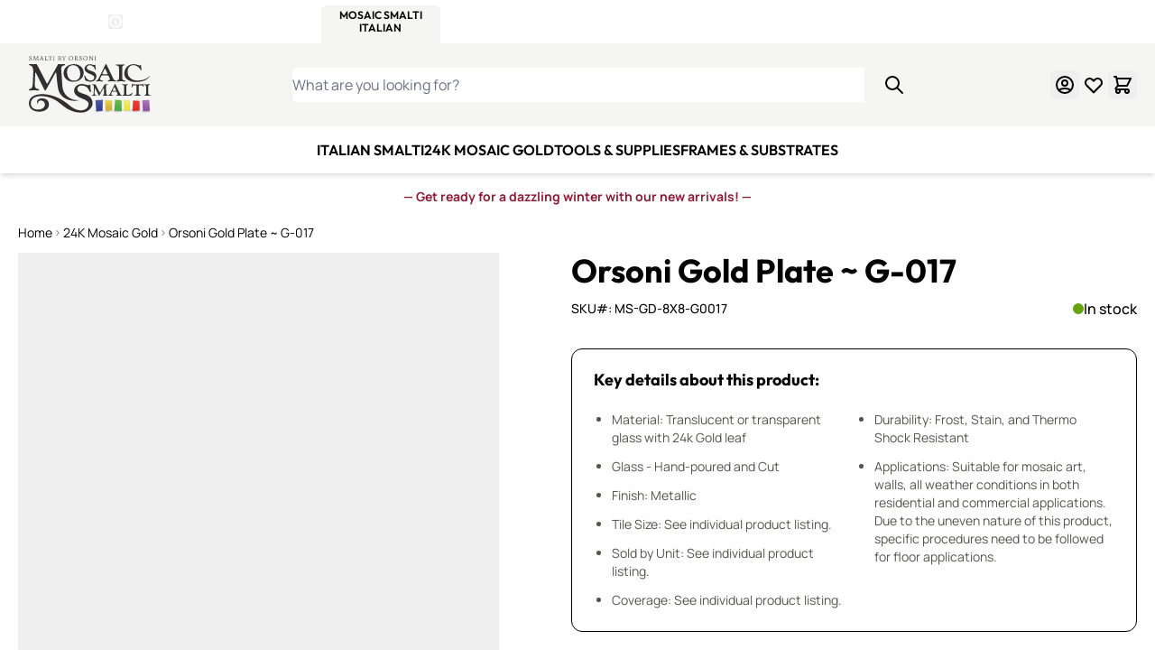

--- FILE ---
content_type: text/html; charset=UTF-8
request_url: https://mosaicsmalti.com/24k-mosaic-gold/orsoni-italian-24k-gold-smalti-g017-plate.html
body_size: 96521
content:
<!doctype html>
<html lang="en">
<head prefix="og: http://ogp.me/ns# fb: http://ogp.me/ns/fb# product: http://ogp.me/ns/product#">
    <meta charset="utf-8"/>
<meta name="title" content="Orsoni Gold Plate ~ G-017| Orsoni Italian Smalti"/>
<meta name="description" content="Orsoni Gold Plate ~ G-017 - The quality and beauty of Orsoni Gold speak for themselves. The mastery of the furnace fuses 24kt. gold leaf and glass to create durability and brilliance unlike any other."/>
<meta name="keywords" content="smalti, orsoni, italian, mosaic, tile, venice, italy, byzantine, Gold, plate, copper"/>
<meta name="robots" content="INDEX,FOLLOW"/>
<meta name="viewport" content="width=device-width, initial-scale=1"/>
<title>Orsoni Gold Plate ~ G-017| Orsoni Italian Smalti</title><style data-jit-css data-liveview-style-type="cms_block" data-liveview-style-id="14">.cmsb14-content-auto {
content-visibility: auto;
}
@media (min-width: 1536px) {
.cmsb14-container {
max-width: 1440px;
}
}
.cmsb14-mb-5 {
margin-bottom: 1.25rem;
}
.cmsb14-mt-2 {
margin-top: 0.5rem;
}
.cmsb14-px-2 {
padding-left: 0.5rem;
padding-right: 0.5rem;
}
.cmsb14-text-center {
text-align: center;
}
.cmsb14-text-sm {
font-size: 0.875rem;
line-height: 1.25rem;
}
.cmsb14-font-bold {
font-weight: 700;
}
.cmsb14-text-red-800 {
--tw-text-opacity: 1;
color: rgb(142 27 53 / var(--tw-text-opacity));
}
@media (min-width: 768px) {
.cmsb14-md\:mt-4 {
margin-top: 1rem;
}
}</style><style data-jit-css data-liveview-style-type="cms_block" data-liveview-style-id="22">.cmsb22-container {
width: 100%;
margin-right: auto;
margin-left: auto;
padding-right: 1.25rem;
padding-left: 1.25rem;
}
@media (min-width: 640px) {
.cmsb22-container {
max-width: 640px;
}
}
@media (min-width: 768px) {
.cmsb22-container {
max-width: 768px;
}
}
@media (min-width: 1024px) {
.cmsb22-container {
max-width: 1024px;
}
}
@media (min-width: 1280px) {
.cmsb22-container {
max-width: 1280px;
}
}
@media (min-width: 1536px) {
.cmsb22-container {
max-width: 1536px;
}
}
.cmsb22-content-auto {
content-visibility: auto;
}
@media (min-width: 1536px) {
.cmsb22-container {
max-width: 1440px;
}
}
.cmsb22-sr-only {
position: absolute;
width: 1px;
height: 1px;
padding: 0;
margin: -1px;
overflow: hidden;
clip: rect(0, 0, 0, 0);
white-space: nowrap;
border-width: 0;
}
.cmsb22-absolute {
position: absolute;
}
.cmsb22-relative {
position: relative;
}
.cmsb22-inset-0 {
inset: 0px;
}
.cmsb22-mb-6 {
margin-bottom: 1.5rem;
}
.cmsb22-\!flex {
display: flex !important;
}
.cmsb22-flex {
display: flex;
}
.cmsb22-h-6 {
height: 1.5rem;
}
.cmsb22-w-full {
width: 100%;
}
.cmsb22-max-w-md {
max-width: 28rem;
}
.cmsb22-flex-col {
flex-direction: column;
}
.cmsb22-items-center {
align-items: center;
}
.cmsb22-gap-1 {
gap: 0.25rem;
}
.cmsb22-gap-3 {
gap: 0.75rem;
}
.cmsb22-gap-5 {
gap: 1.25rem;
}
.cmsb22-object-contain {
object-fit: contain;
}
.cmsb22-pb-5 {
padding-bottom: 1.25rem;
}
.cmsb22-pt-7\.5 {
padding-top: 1.875rem;
}
.cmsb22-text-left {
text-align: left;
}
.cmsb22-text-center {
text-align: center;
}
.cmsb22-text-base {
font-size: 1rem;
line-height: 1.5rem;
}
.cmsb22-text-sm {
font-size: 0.875rem;
line-height: 1.25rem;
}
.cmsb22-text-xl {
font-size: 1.25rem;
line-height: 1.75rem;
}
.cmsb22-text-xs {
font-size: 0.75rem;
line-height: 1rem;
}
.cmsb22-font-bold {
font-weight: 700;
}
.cmsb22-font-normal {
font-weight: 400;
}
.cmsb22-text-stone-600 {
--tw-text-opacity: 1;
color: rgb(87 83 78 / var(--tw-text-opacity));
}
@media (min-width: 1024px) {
.cmsb22-lg\:not-sr-only {
position: static;
width: auto;
height: auto;
padding: 0;
margin: 0;
overflow: visible;
clip: auto;
white-space: normal;
}
.cmsb22-lg\:h-14 {
height: 3.5rem;
}
.cmsb22-lg\:flex-row {
flex-direction: row;
}
.cmsb22-lg\:gap-8 {
gap: 2rem;
}
.cmsb22-lg\:py-14 {
padding-top: 3.5rem;
padding-bottom: 3.5rem;
}
.cmsb22-lg\:text-left {
text-align: left;
}
.cmsb22-lg\:text-2xl {
font-size: 1.5rem;
line-height: 2rem;
}
}
@media (min-width: 1280px) {
.cmsb22-xl\:leading-5 {
line-height: 1.25rem;
}
}</style><style data-jit-css data-liveview-style-type="cms_block" data-liveview-style-id="12">.cmsb12-content-auto {
content-visibility: auto;
}
@media (min-width: 1536px) {
.cmsb12-container {
max-width: 1440px;
}
}
.cmsb12-inline-block {
display: inline-block;
}
.cmsb12-flex {
display: flex;
}
.cmsb12-list-none {
list-style-type: none;
}
.cmsb12-flex-col {
flex-direction: column;
}
.cmsb12-gap-3 {
gap: 0.75rem;
}
.cmsb12-p-0 {
padding: 0px;
}
.cmsb12-font-medium {
font-weight: 500;
}
.cmsb12-text-white {
--tw-text-opacity: 1;
color: rgb(255 255 255 / var(--tw-text-opacity));
}
.cmsb12-hover\:underline:hover {
text-decoration-line: underline;
}</style><style data-jit-css data-liveview-style-type="cms_block" data-liveview-style-id="13">.cmsb13-content-auto {
content-visibility: auto;
}
@media (min-width: 1536px) {
.cmsb13-container {
max-width: 1440px;
}
}
.cmsb13-inline-block {
display: inline-block;
}
.cmsb13-flex {
display: flex;
}
.cmsb13-list-none {
list-style-type: none;
}
.cmsb13-flex-col {
flex-direction: column;
}
.cmsb13-gap-3 {
gap: 0.75rem;
}
.cmsb13-p-0 {
padding: 0px;
}
.cmsb13-font-medium {
font-weight: 500;
}
.cmsb13-text-white {
--tw-text-opacity: 1;
color: rgb(255 255 255 / var(--tw-text-opacity));
}
.cmsb13-hover\:underline:hover {
text-decoration-line: underline;
}</style>
        <link rel="stylesheet" type="text/css" media="all" href="https://mosaicsmalti.com/static/version1768481223/frontend/WitsendMosaic/mosaicsmaltiitalian/en_US/css/styles.css" />
<link rel="stylesheet" type="text/css" media="all" href="https://mosaicsmalti.com/static/version1768481223/frontend/WitsendMosaic/mosaicsmaltiitalian/en_US/Mageplaza_Faqs/css/materialize.css" />
<link rel="stylesheet" type="text/css" media="all" href="https://mosaicsmalti.com/static/version1768481223/frontend/WitsendMosaic/mosaicsmaltiitalian/en_US/Mageplaza_Faqs/css/style.css" />
<link rel="stylesheet" type="text/css" media="all" href="https://mosaicsmalti.com/static/version1768481223/frontend/WitsendMosaic/mosaicsmaltiitalian/en_US/Mageplaza_Core/css/magnific-popup.css" />
<link rel="stylesheet" type="text/css" media="all" href="https://use.fontawesome.com/releases/v6.3.0/css/all.css" />
<link rel="preconnect" href="https://www.googletagmanager.com" />
<link rel="preconnect" href="https://static.cloudflareinsights.com" />
<link rel="preconnect" href="https://cdn-widgetsrepository.yotpo.com" />
<link rel="icon" type="image/x-icon" href="https://mosaicsmalti.com/media/favicon/stores/6/mosaic-smalti-italian-favicon.ico" />
<link rel="canonical" href="https://mosaicsmalti.com/orsoni-italian-24k-gold-smalti-g017-plate.html" />
<meta name="p:domain_verify" content="9291980da1016c617a6ba30bfa53b62c"/>


<style>
#cookie-status{display:none}
.catalog-product-view .paypal.checkout.paypal-logo.braintree-paypal-logo.oneclick-container {
    display: none !important;
}
.product-item .yotpo-sr-bottom-line-summary {
    align-items: center!important;
}

.product-info-main .yotpo-bottom-line-scroll-panel {
    align-items: center!important;
    padding: 5px 0;
}
div[data-yotpo-instance-id="775489" ] {
max-width: 100%;
}
.cms-index-index .columns {
overflow:hidden;
}
@media only screen and (max-width: 768px) {
    .cms-index-index .column.main {
    	-ms-flex-order: 0;
    	-webkit-order: 0;
  	order:0;
    }
}
</style>    

<!-- Desktop -->
<link rel="icon" type="image/png" href="https://mosaicsmalti.com/media/favicon/" sizes="96x96" />
<!-- Modern  -->
<link rel="icon" type="image/svg+xml" href="https://mosaicsmalti.com/media/favicon/" />
<!-- Apple -->
<link rel="apple-touch-icon" sizes="180x180" href="https://mosaicsmalti.com/media/favicon/">
<!-- Android  -->
<link rel="icon" type="image/png" sizes="192x192" href="https://mosaicsmalti.com/media/favicon/">
<!-- Safari Pinned Tabs -->
<link rel="mask-icon" href="https://mosaicsmalti.com/media/favicon/" color="#f5f5f4">
<script>
    window.addEventListener('init-external-scripts', () => {
        const script = document.createElement('script')
        script.src = 'https\u003A\u002F\u002Fchimpstatic.com\u002Fmcjs\u002Dconnected\u002Fjs\u002Fusers\u002F8ee609e98c06b986a5c9d6cda\u002Fb9c62de05b83b684df6970b62.js';
        script.type = 'text/javascript';
        script.defer = true;
        document.head.append(script);
    }, {once: true, passive: true});
</script>

<script nonce="Ym9uYnI2c256MWxod3kxbWxncnpoaGlkdGN4YnAzM3U=">
    window.YIREO_GOOGLETAGMANAGER2_ENABLED = true;
    (function (events) {
        const initYireoGoogleTagManager2 = function () {
            events.forEach(function (eventType) {
                window.removeEventListener(eventType, initYireoGoogleTagManager2);
            });

                        (function (w, d, s, l, i) {
                w[l] = w[l] || [];
                w[l].push({'gtm.start': new Date().getTime(), event: 'gtm.js'});
                var f = d.getElementsByTagName(s)[0],
                    j = d.createElement(s),
                    dl = l != 'dataLayer' ? '&l=' + l : '';
                j.async = true;
                j.src = 'https\u003A\u002F\u002Fwww.googletagmanager.com' + '/gtm.js?id=' + i + dl;
                f.parentNode.insertBefore(j, f);
            })(window, document, 'script', 'dataLayer', 'GTM\u002DNBF3VXM');
                    };

        events.forEach(function (eventType) {
            window.addEventListener(eventType, initYireoGoogleTagManager2, {once: true, passive: true})
        });
    })(['keydown', 'mousemove', 'scroll', 'touchstart', 'wheel', 'init-external-scripts']);

    </script>
<script>
    var BASE_URL = 'https://mosaicsmalti.com/';
    var THEME_PATH = 'https://mosaicsmalti.com/static/version1768481223/frontend/WitsendMosaic/mosaicsmaltiitalian/en_US';
    var COOKIE_CONFIG = {
        "expires": null,
        "path": "\u002F",
        "domain": ".mosaicsmalti.com",
        "secure": true,
        "lifetime": "259200",
        "cookie_restriction_enabled": false    };
    var CURRENT_STORE_CODE = 'italian_smalti';
    var CURRENT_WEBSITE_ID = '1';

    window.hyva = window.hyva || {}

    window.cookie_consent_groups = window.cookie_consent_groups || {}
    window.cookie_consent_groups['necessary'] = true;

    window.cookie_consent_config = window.cookie_consent_config || {};
    window.cookie_consent_config['necessary'] = [].concat(
        window.cookie_consent_config['necessary'] || [],
        [
            'user_allowed_save_cookie',
            'form_key',
            'mage-messages',
            'private_content_version',
            'mage-cache-sessid',
            'last_visited_store',
            'section_data_ids'
        ]
    );
</script>
<script>
    'use strict';
    (function( hyva, undefined ) {

        function lifetimeToExpires(options, defaults) {

            const lifetime = options.lifetime || defaults.lifetime;

            if (lifetime) {
                const date = new Date;
                date.setTime(date.getTime() + lifetime * 1000);
                return date;
            }

            return null;
        }

        function generateRandomString() {

            const allowedCharacters = '0123456789abcdefghijklmnopqrstuvwxyzABCDEFGHIJKLMNOPQRSTUVWXYZ',
                length = 16;

            let formKey = '',
                charactersLength = allowedCharacters.length;

            for (let i = 0; i < length; i++) {
                formKey += allowedCharacters[Math.round(Math.random() * (charactersLength - 1))]
            }

            return formKey;
        }

        const sessionCookieMarker = {noLifetime: true}

        const cookieTempStorage = {};

        const internalCookie = {
            get(name) {
                const v = document.cookie.match('(^|;) ?' + name + '=([^;]*)(;|$)');
                return v ? v[2] : null;
            },
            set(name, value, days, skipSetDomain) {
                let expires,
                    path,
                    domain,
                    secure,
                    samesite;

                const defaultCookieConfig = {
                    expires: null,
                    path: '/',
                    domain: null,
                    secure: false,
                    lifetime: null,
                    samesite: 'lax'
                };

                const cookieConfig = window.COOKIE_CONFIG || {};

                expires = days && days !== sessionCookieMarker
                    ? lifetimeToExpires({lifetime: 24 * 60 * 60 * days, expires: null}, defaultCookieConfig)
                    : lifetimeToExpires(window.COOKIE_CONFIG, defaultCookieConfig) || defaultCookieConfig.expires;

                path = cookieConfig.path || defaultCookieConfig.path;
                domain = !skipSetDomain && (cookieConfig.domain || defaultCookieConfig.domain);
                secure = cookieConfig.secure || defaultCookieConfig.secure;
                samesite = cookieConfig.samesite || defaultCookieConfig.samesite;

                document.cookie = name + "=" + encodeURIComponent(value) +
                    (expires && days !== sessionCookieMarker ? '; expires=' + expires.toGMTString() : '') +
                    (path ? '; path=' + path : '') +
                    (domain ? '; domain=' + domain : '') +
                    (secure ? '; secure' : '') +
                    (samesite ? '; samesite=' + samesite : 'lax');
            },
            isWebsiteAllowedToSaveCookie() {
                const allowedCookies = this.get('user_allowed_save_cookie');
                if (allowedCookies) {
                    const allowedWebsites = JSON.parse(unescape(allowedCookies));

                    return allowedWebsites[CURRENT_WEBSITE_ID] === 1;
                }
                return false;
            },
            getGroupByCookieName(name) {
                const cookieConsentConfig = window.cookie_consent_config || {};
                let group = null;
                for (let prop in cookieConsentConfig) {
                    if (!cookieConsentConfig.hasOwnProperty(prop)) continue;
                    if (cookieConsentConfig[prop].includes(name)) {
                        group = prop;
                        break;
                    }
                }
                return group;
            },
            isCookieAllowed(name) {
                const cookieGroup = this.getGroupByCookieName(name);
                return cookieGroup
                    ? window.cookie_consent_groups[cookieGroup]
                    : this.isWebsiteAllowedToSaveCookie();
            },
            saveTempStorageCookies() {
                for (const [name, data] of Object.entries(cookieTempStorage)) {
                    if (this.isCookieAllowed(name)) {
                        this.set(name, data['value'], data['days'], data['skipSetDomain']);
                        delete cookieTempStorage[name];
                    }
                }
            }
        };

        hyva.getCookie = (name) => {
            const cookieConfig = window.COOKIE_CONFIG || {};

            if (cookieConfig.cookie_restriction_enabled && ! internalCookie.isCookieAllowed(name)) {
                return cookieTempStorage[name] ? cookieTempStorage[name]['value'] : null;
            }

            return internalCookie.get(name);
        }

        hyva.setCookie = (name, value, days, skipSetDomain) => {
            const cookieConfig = window.COOKIE_CONFIG || {};

            if (cookieConfig.cookie_restriction_enabled && ! internalCookie.isCookieAllowed(name)) {
                cookieTempStorage[name] = {value, days, skipSetDomain};
                return;
            }
            return internalCookie.set(name, value, days, skipSetDomain);
        }


        hyva.setSessionCookie = (name, value, skipSetDomain) => {
            return hyva.setCookie(name, value, sessionCookieMarker, skipSetDomain)
        }

        hyva.getBrowserStorage = () => {
            const browserStorage = window.localStorage || window.sessionStorage;
            if (!browserStorage) {
                console.warn('Browser Storage is unavailable');
                return false;
            }
            try {
                browserStorage.setItem('storage_test', '1');
                browserStorage.removeItem('storage_test');
            } catch (error) {
                console.warn('Browser Storage is not accessible', error);
                return false;
            }
            return browserStorage;
        }

        hyva.postForm = (postParams) => {
            const form = document.createElement("form");

            let data = postParams.data;

            if (! postParams.skipUenc && ! data.uenc) {
                data.uenc = btoa(window.location.href);
            }
            form.method = "POST";
            form.action = postParams.action;

            Object.keys(postParams.data).map(key => {
                const field = document.createElement("input");
                field.type = 'hidden'
                field.value = postParams.data[key];
                field.name = key;
                form.appendChild(field);
            });

            const form_key = document.createElement("input");
            form_key.type = 'hidden';
            form_key.value = hyva.getFormKey();
            form_key.name="form_key";
            form.appendChild(form_key);

            document.body.appendChild(form);

            form.submit();
        }

        hyva.getFormKey = function () {
            let formKey = hyva.getCookie('form_key');

            if (!formKey) {
                formKey = generateRandomString();
                hyva.setCookie('form_key', formKey);
            }

            return formKey;
        }

        hyva.formatPrice = (value, showSign, options = {}) => {
            const groupSeparator = options.groupSeparator;
            const decimalSeparator = options.decimalSeparator
            delete options.groupSeparator;
            delete options.decimalSeparator;
            const formatter = new Intl.NumberFormat(
                'en\u002DUS',
                Object.assign({
                    style: 'currency',
                    currency: 'USD',
                    signDisplay: showSign ? 'always' : 'auto'
                }, options)
            );
            return (typeof Intl.NumberFormat.prototype.formatToParts === 'function') ?
                formatter.formatToParts(value).map(({type, value}) => {
                    switch (type) {
                        case 'currency':
                            return '\u0024' || value;
                        case 'minusSign':
                            return '- ';
                        case 'plusSign':
                            return '+ ';
                        case 'group':
                            return groupSeparator !== undefined ? groupSeparator : value;
                        case 'decimal':
                            return decimalSeparator !== undefined ? decimalSeparator : value;
                        default :
                            return value;
                    }
                }).reduce((string, part) => string + part) :
                formatter.format(value);
        }

        const formatStr = function (str, nStart) {
            const args = Array.from(arguments).slice(2);

            return str.replace(/(%+)([0-9]+)/g, (m, p, n) => {
                const idx = parseInt(n) - nStart;

                if (args[idx] === null || args[idx] === void 0) {
                    return m;
                }
                return p.length % 2
                    ? p.slice(0, -1).replace('%%', '%') + args[idx]
                    : p.replace('%%', '%') + n;
            })
        }

        hyva.str = function (string) {
            const args = Array.from(arguments);
            args.splice(1, 0, 1);

            return formatStr.apply(undefined, args);
        }

        hyva.strf = function () {
            const args = Array.from(arguments);
            args.splice(1, 0, 0);

            return formatStr.apply(undefined, args);
        }

        /**
         * Take a html string as `content` parameter and
         * extract an element from the DOM to replace in
         * the current page under the same selector,
         * defined by `targetSelector`
         */
        hyva.replaceDomElement = (targetSelector, content) => {
            // Parse the content and extract the DOM node using the `targetSelector`
            const parser = new DOMParser();
            const doc = parser.parseFromString(content, 'text/html');
            const contentNode = doc.querySelector(targetSelector);

            // Bail if content or target can't be found
            if (!contentNode || !document.querySelector(targetSelector)) {
                return;
            }

                        hyva.activateScripts(contentNode);
            
            // Replace the old DOM node with the new content
            document.querySelector(targetSelector).replaceWith(contentNode);

            // Reload customerSectionData and display cookie-messages if present
            window.dispatchEvent(new CustomEvent("reload-customer-section-data"));
            hyva.initMessages();
        }

        hyva.removeScripts = (contentNode) => {
            const scripts = contentNode.getElementsByTagName('script');
            for (let i = 0; i < scripts.length; i++) {
                scripts[i].parentNode.removeChild(scripts[i]);
            }
            const templates = contentNode.getElementsByTagName('template');
            for (let i = 0; i < templates.length; i++) {
                const container = document.createElement('div');
                container.innerHTML = templates[i].innerHTML;
                hyva.removeScripts(container);
                templates[i].innerHTML = container.innerHTML;
            }
        }

        hyva.activateScripts = (contentNode) => {
            // Create new array from HTMLCollection to avoid mutation of collection while manipulating the DOM.
            const scripts = Array.from(contentNode.getElementsByTagName('script'));

            // Iterate over all script tags to duplicate+inject each into the head
            for (const original of scripts) {
                const script = document.createElement('script');
                original.type && (script.type = original.type);
                script.innerHTML = original.innerHTML;

                // Remove the original (non-executing) script from the contentNode
                original.parentNode.removeChild(original)

                // Add script to head
                document.head.appendChild(script);
            }

            return contentNode;
        }

        const replace = {['+']: '-', ['/']: '_', ['=']: ','};
        hyva.getUenc = () => btoa(window.location.href).replace(/[+/=]/g, match => replace[match]);

        let currentTrap;

        const focusableElements = (rootElement) => {
            const selector = 'button, [href], input, select, textarea, details, [tabindex]:not([tabindex="-1"]';
            return Array.from(rootElement.querySelectorAll(selector))
                .filter(el => {
                    return el.style.display !== 'none'
                        && !el.disabled
                        && el.tabIndex !== -1
                        && (el.offsetWidth || el.offsetHeight || el.getClientRects().length)
                })
        }

        const focusTrap = (e) => {
            const isTabPressed = e.key === 'Tab' || e.keyCode === 9;
            if (!isTabPressed) return;

            const focusable = focusableElements(currentTrap)
            const firstFocusableElement = focusable[0]
            const lastFocusableElement = focusable[focusable.length - 1]

            e.shiftKey
                ? document.activeElement === firstFocusableElement && (lastFocusableElement.focus(), e.preventDefault())
                : document.activeElement === lastFocusableElement && (firstFocusableElement.focus(), e.preventDefault())
        };

        hyva.releaseFocus = (rootElement) => {
            if (currentTrap && (!rootElement || rootElement === currentTrap)) {
                currentTrap.removeEventListener('keydown', focusTrap)
                currentTrap = null
            }
        }
        hyva.trapFocus = (rootElement) => {
            if (!rootElement) return;
            hyva.releaseFocus()
            currentTrap = rootElement
            rootElement.addEventListener('keydown', focusTrap)
            const firstElement = focusableElements(rootElement)[0]
            firstElement && firstElement.focus()
        }

        hyva.safeParseNumber = (rawValue) => {
            const number = rawValue ? parseFloat(rawValue) : null;

            return Array.isArray(number) || isNaN(number) ? rawValue : number;
        }

        const toCamelCase = s => s.split('_').map(word => word.charAt(0).toUpperCase() + word.slice(1)).join('');
        hyva.createBooleanObject = (name, value = false, additionalMethods = {}) => {

            const camelCase = toCamelCase(name);
            const key = '__hyva_bool_' + name

            return new Proxy(Object.assign(
                additionalMethods,
                {
                    [key]: !!value,
                    [name]() {return !!this[key]},
                    ['!' + name]() {return !this[key]}, // @deprecated This does not work with non-CSP Alpine
                    ['not' + camelCase]() {return !this[key]},
                    ['toggle' + camelCase]() {this[key] = !this[key]},
                    [`set${camelCase}True`]() {this[key] = true},
                    [`set${camelCase}False`]() {this[key] = false},
                }
            ), {
                set(target, prop, value) {
                    return prop === name
                        ? (target[key] = !!value)
                        : Reflect.set(...arguments);
                }
            })
        }

                hyva.alpineInitialized = (fn) => window.addEventListener('alpine:initialized', fn, {once: true})
        window.addEventListener('alpine:init', () => Alpine.data('{}', () => ({})), {once: true});
                window.addEventListener('user-allowed-save-cookie', () => internalCookie.saveTempStorageCookies())

    }( window.hyva = window.hyva || {} ));
</script>
<script>
    if (!window.IntersectionObserver) {
        window.IntersectionObserver = function (callback) {
            this.observe = el => el && callback(this.takeRecords());
            this.takeRecords = () => [{isIntersecting: true, intersectionRatio: 1}];
            this.disconnect = () => {};
            this.unobserve = () => {};
        }
    }
</script>
<script type="speculationrules">
{
    "tag": "hyva",
    "prerender": [{
        "source": "document",
        "where": {
            "and": [
                { "href_matches": "/*" },
                { "not": {
                    "href_matches": [
                        "/customer/*",
                        "*/customer/*",
                        "/search/*",
                        "*/search/*",
                        "/sales/*",
                        "*/sales/*",
                        "/wishlist/*",
                        "*/wishlist/*",
                        "/checkout/*",
                        "*/checkout/*",
                        "/paypal/*",
                        "*/paypal/*",
                        "*.pdf"
                    ]
                }},
                { "not": { "selector_matches": ".do-not-prerender" } },
                { "not": { "selector_matches": "[download]" } },
                { "not": { "selector_matches": "[rel~=nofollow]" } }

            ]
        },
        "eagerness": "moderate"
    }]
}
</script>

<script type="application/ld+json">
    {
        "@context": "https://schema.org/",
        "@type": "Product",
        "name": "Orsoni Gold Plate ~ G-017 ",
        "image": "https://mosaicsmalti.com/cdn-cgi/image/width=265,height=265,format=auto,fit=pad/media/catalog/product/0/1/017_plate_gold_orsoni_smalti.jpg",
        "description": "24kt gold leaf is covered by a very thin hand-blown piece of crystal and fused into one solid, durable piece of glass in the furnace.  Once cooled each &quot;gold plate&quot; is meticulously hand-cut and although the gold appears as if it is on the surface of each tessera, it remains protected reflecting the purity of gold when touched by the light.
Each piece measures approx:  8 x 8 cm or 3&quot; x 3&quot; x 1/8&quot;
Coverage: 9 sq. in. or 16 pieces = 1 sq. ft. 
Each plate is approximately = 2.75 - 3 oz.",
        "sku": "MS-GD-8X8-G0017",
        "offers": {
            "@type": "Offer",
            "priceCurrency": "USD",
            "url": "https://mosaicsmalti.com/orsoni-italian-24k-gold-smalti-g017-plate.html?___store=italian_smalti",
            "availability": "https://schema.org/InStock",
            "price": "25.95"
        }
    }
</script>
<!--  twitter product cards-->
<meta name="twitter:card" content="product" />
<meta name="twitter:domain" content="https://mosaicsmalti.com/" />
<meta name="twitter:site" content="" />
<meta name="twitter:creator" content="" />
<meta name="twitter:title" content="Orsoni Gold Plate ~ G-017 " />
<meta name="twitter:description" content="24kt gold leaf is covered by a very thin hand-blown piece of crystal and fused into one solid, durable piece of glass in the furnace.  Once cooled each &quot;gold plate&quot; is meticulously hand-cut and although the gold appears as if it is on the surface of each tessera, it remains protected reflecting the purity of gold when touched by the light.
Each piece measures approx:  8 x 8 cm or 3&quot; x 3&quot; x 1/8&quot;
Coverage: 9 sq. in. or 16 pieces = 1 sq. ft. 
Each plate is approximately = 2.75 - 3 oz." />
<meta name="twitter:image" content="https://mosaicsmalti.com/cdn-cgi/image/width=265,height=265,format=auto,fit=pad/media/catalog/product/0/1/017_plate_gold_orsoni_smalti.jpg" />
<meta name="twitter:data1" content="USD25.95" />
<meta name="twitter:label1" content="PRICE" />
<meta name="twitter:data2" content="US" />
<meta name="twitter:label2" content="LOCATION" />
<!--  twitter product cards-->
<!--  facebook open graph -->
<meta property="og:site_name" content="" />
<meta property="og:type" content="og:product" />
<meta property="og:title" content="Orsoni Gold Plate ~ G-017 " />
<meta property="og:image" content="https://mosaicsmalti.com/cdn-cgi/image/width=265,height=265,format=auto,fit=pad/media/catalog/product/0/1/017_plate_gold_orsoni_smalti.jpg" />
<meta property="og:description" content="24kt gold leaf is covered by a very thin hand-blown piece of crystal and fused into one solid, durable piece of glass in the furnace.  Once cooled each &quot;gold plate&quot; is meticulously hand-cut and although the gold appears as if it is on the surface of each tessera, it remains protected reflecting the purity of gold when touched by the light.
Each piece measures approx:  8 x 8 cm or 3&quot; x 3&quot; x 1/8&quot;
Coverage: 9 sq. in. or 16 pieces = 1 sq. ft. 
Each plate is approximately = 2.75 - 3 oz." />
<meta property="og:url" content="https://mosaicsmalti.com/orsoni-italian-24k-gold-smalti-g017-plate.html?___store=italian_smalti" />
<meta property="product:price:amount" content="25.95" />
<meta property="product:price:currency" content="USD" />
<meta property="product:availability" content="in stock"/>
<meta property="product:retailer_item_id" content="MS-GD-8X8-G0017"/>
<!--  facebook open graph -->
<!-- rich pins -->
<meta name="pinterest-rich-pin" content="enabled">
<!-- rich pins -->
</head>
<body id="html-body" class="catalog-product-view product-orsoni-italian-24k-gold-smalti-g017-plate categorypath-24k-mosaic-gold category-24k-mosaic-gold fcanary-slide-cart page-layout-1column">

    <noscript>
        <section class="message global noscript border-b-2 border-blue-500 bg-blue-50 shadow-none m-0 px-0 rounded-none font-normal">
            <div class="container text-center">
                <p>
                    <strong>JavaScript seems to be disabled in your browser.</strong>
                    <span>
                        For the best experience on our site, be sure to turn on Javascript in your browser.                    </span>
                </p>
            </div>
        </section>
    </noscript>


    <div class="store-links bg-primary" role="region" aria-label="Store&#x20;selector">
        <div class="container flex items-center justify-between max-lg:px-5">
            <div class="flex items-center gap-5">
                <div class="hidden md:block">
                    <div class="flex items-center gap-1 font-bold text-white font-heading">
                        <div class="text-sm uppercase text-white font-semibold">4 Sites, 1 Cart</div>
                        <div>
                            <span class="sr-only">Details</span>

                            <div x-data="initStoresDetailsModal"
                                 x-defer="interact">
                                <button @click="show"
                                        type="button"
                                        aria-haspopup="dialog"
                                        aria-expanded="false"
                                        class="block">
                                    <svg xmlns="http://www.w3.org/2000/svg" fill="none" viewBox="0 0 24 24" stroke-width="2" stroke="currentColor" class="font-bold stroke-3" width="16" height="16" aria-hidden="true">
  <path stroke-linecap="round" stroke-linejoin="round" d="M13 16h-1v-4h-1m1-4h.01M21 12a9 9 0 11-18 0 9 9 0 0118 0z"/>
</svg>
                                    <span class="sr-only">Open Store Details Modal</span>
                                </button>

                                <div x-cloak x-bind="overlay"
                                     class="fixed inset-0 z-50 flex items-center justify-center bg-black bg-opacity-50 text-left"
                                     role="dialog"
                                     aria-modal="true">

                                    <div x-ref="dialog"
                                         role="document"
                                         aria-labelledby="details-title"
                                         aria-describedby="modal-description"
                                         class="relative inline-block max-h-screen overflow-auto rounded-xl bg-white p-8 pt-16 text-gray-700 shadow-xl lg:max-w-3xl mx-4">
                                        <button @click="hide"
                                                type="button"
                                                title="Close&#x20;fullscreen"
                                                aria-label="Close&#x20;fullscreen"
                                                class="absolute top-8 right-8 border-none outline-none">
                                            <svg xmlns="http://www.w3.org/2000/svg" fill="none" viewBox="0 0 24 24" stroke-width="2" stroke="currentColor" class="w-5 h-5" width="24" height="24" aria-hidden="true">
  <path stroke-linecap="round" stroke-linejoin="round" d="M6 18L18 6M6 6l12 12"/>
</svg>
                                        </button>

                                        <h2 id="details-title" class="text-center mb-6">
                                            Four Sites. One Cart. One Checkout.                                        </h2>
                                        <div>
                                            <ul class="list-disc list-inside mb-6">
                                                                                                                                                            <li>
                                                                                                                        <a href="https://mosaicsmalti.com/stores/store/redirect/___store/witsend/___from_store/italian_smalti/"
                                                               data-post='{"action":"https:\/\/mosaicsmalti.com\/stores\/store\/redirect\/","data":{"___store":"witsend","___from_store":"italian_smalti","uenc":"aHR0cHM6Ly9tb3NhaWNzbWFsdGkuY29tLzI0ay1tb3NhaWMtZ29sZC9vcnNvbmktaXRhbGlhbi0yNGstZ29sZC1zbWFsdGktZzAxNy1wbGF0ZS5odG1s"}}'
                                                            >
                                                        <span class="witsend">
                                                                                                                        WitsEnd Mosaic                                                        </span>
                                                            </a>
                                                        </li>
                                                                                                                                                                                                                <li>
                                                                                                                        <a href="https://mosaicsmalti.com/stores/store/redirect/___store/smalti/___from_store/italian_smalti/"
                                                               data-post='{"action":"https:\/\/mosaicsmalti.com\/stores\/store\/redirect\/","data":{"___store":"smalti","___from_store":"italian_smalti","uenc":"aHR0cHM6Ly9tb3NhaWNzbWFsdGkuY29tLzI0ay1tb3NhaWMtZ29sZC9vcnNvbmktaXRhbGlhbi0yNGstZ29sZC1zbWFsdGktZzAxNy1wbGF0ZS5odG1s"}}'
                                                            >
                                                        <span class="smalti">
                                                                                                                        Smalti.com                                                         </span>
                                                            </a>
                                                        </li>
                                                                                                                                                                                                                <li>
                                                                                                                        <a href="https://mosaicsmalti.com/stores/store/redirect/___store/italian_smalti/___from_store/italian_smalti/"
                                                               data-post='{"action":"https:\/\/mosaicsmalti.com\/stores\/store\/redirect\/","data":{"___store":"italian_smalti","___from_store":"italian_smalti","uenc":"aHR0cHM6Ly9tb3NhaWNzbWFsdGkuY29tLzI0ay1tb3NhaWMtZ29sZC9vcnNvbmktaXRhbGlhbi0yNGstZ29sZC1zbWFsdGktZzAxNy1wbGF0ZS5odG1s"}}'
                                                            >
                                                        <span class="italian_smalti">
                                                                                                                        Mosaic Smalti                                                         </span>
                                                            </a>
                                                        </li>
                                                                                                                                                                                                                <li>
                                                                                                                        <a href="https://mosaicsmalti.com/stores/store/redirect/___store/makeitmosaic/___from_store/italian_smalti/"
                                                               data-post='{"action":"https:\/\/mosaicsmalti.com\/stores\/store\/redirect\/","data":{"___store":"makeitmosaic","___from_store":"italian_smalti","uenc":"aHR0cHM6Ly9tb3NhaWNzbWFsdGkuY29tLzI0ay1tb3NhaWMtZ29sZC9vcnNvbmktaXRhbGlhbi0yNGstZ29sZC1zbWFsdGktZzAxNy1wbGF0ZS5odG1s"}}'
                                                            >
                                                        <span class="makeitmosaic">
                                                                                                                        Make it Mosaics                                                        </span>
                                                            </a>
                                                        </li>
                                                                                                                                                </ul>
                                            <p id="modal-description" class="font-normal">
                                                Shop WitsEnd Mosaic, Smalti.com , Make it Mosaics and Mosaic Smalti all at the same time
                                                    using our convenient shared shopping cart and secure checkout process. Browse each store by clicking the store tabs at the top of the site.
                                                    When you&#039;re ready to checkout, simply click the shopping cart to find all items you added from each store in one convenient place.                                            </p>
                                        </div>
                                    </div>
                                </div>
                            </div>
                        </div>
                    </div>
                </div>
                <nav aria-label="Store&#x20;navigation">
                    <ul class="flex gap-3 md:gap-0 w-full justify-between max-w-md">
                                                                                    <li class="flex items-center justify-center relative ">
                                                                        <a href="https://mosaicsmalti.com/stores/store/redirect/___store/witsend/___from_store/italian_smalti/"
                                       data-post='{"action":"https:\/\/mosaicsmalti.com\/stores\/store\/redirect\/","data":{"___store":"witsend","___from_store":"italian_smalti","uenc":"aHR0cHM6Ly9tb3NhaWNzbWFsdGkuY29tLzI0ay1tb3NhaWMtZ29sZC9vcnNvbmktaXRhbGlhbi0yNGstZ29sZC1zbWFsdGktZzAxNy1wbGF0ZS5odG1s"}}'
                                       class="text-center text-xxs md:text-xs md:leading-3.5 font-heading font-semibold uppercase py-2.5 z-10 text-white"
                                       aria-current="false"
                                       role="button"
                                    >
                                    <span class="store witsend">
                                        <span class="title">WitsEnd Mosaic</span>
                                    </span>
                                    </a>
                                </li>
                                                                                                                <li class="flex items-center justify-center relative ">
                                                                        <a href="https://mosaicsmalti.com/stores/store/redirect/___store/smalti/___from_store/italian_smalti/"
                                       data-post='{"action":"https:\/\/mosaicsmalti.com\/stores\/store\/redirect\/","data":{"___store":"smalti","___from_store":"italian_smalti","uenc":"aHR0cHM6Ly9tb3NhaWNzbWFsdGkuY29tLzI0ay1tb3NhaWMtZ29sZC9vcnNvbmktaXRhbGlhbi0yNGstZ29sZC1zbWFsdGktZzAxNy1wbGF0ZS5odG1s"}}'
                                       class="text-center text-xxs md:text-xs md:leading-3.5 font-heading font-semibold uppercase py-2.5 z-10 text-white"
                                       aria-current="false"
                                       role="button"
                                    >
                                    <span class="store smalti">
                                        <span class="title">Smalti.com Mexican</span>
                                    </span>
                                    </a>
                                </li>
                                                                                                                <li class="flex items-center justify-center relative absolute before:absolute before:inset-x-0 before:-bottom-0.5 before:h-[calc(100%-0.25rem)] before:bg-stone-100 before:rounded-t-md">
                                                                        <a href="https://mosaicsmalti.com/stores/store/redirect/___store/italian_smalti/___from_store/italian_smalti/"
                                       data-post='{"action":"https:\/\/mosaicsmalti.com\/stores\/store\/redirect\/","data":{"___store":"italian_smalti","___from_store":"italian_smalti","uenc":"aHR0cHM6Ly9tb3NhaWNzbWFsdGkuY29tLzI0ay1tb3NhaWMtZ29sZC9vcnNvbmktaXRhbGlhbi0yNGstZ29sZC1zbWFsdGktZzAxNy1wbGF0ZS5odG1s"}}'
                                       class="text-center text-xxs md:text-xs md:leading-3.5 font-heading font-semibold uppercase py-2.5 z-10 text-primary px-1.5 md:px-0"
                                       aria-current="page"
                                       role="button"
                                    >
                                    <span class="store italian_smalti">
                                        <span class="title">Mosaic Smalti Italian</span>
                                    </span>
                                    </a>
                                </li>
                                                                                                                <li class="flex items-center justify-center relative ">
                                                                        <a href="https://mosaicsmalti.com/stores/store/redirect/___store/makeitmosaic/___from_store/italian_smalti/"
                                       data-post='{"action":"https:\/\/mosaicsmalti.com\/stores\/store\/redirect\/","data":{"___store":"makeitmosaic","___from_store":"italian_smalti","uenc":"aHR0cHM6Ly9tb3NhaWNzbWFsdGkuY29tLzI0ay1tb3NhaWMtZ29sZC9vcnNvbmktaXRhbGlhbi0yNGstZ29sZC1zbWFsdGktZzAxNy1wbGF0ZS5odG1s"}}'
                                       class="text-center text-xxs md:text-xs md:leading-3.5 font-heading font-semibold uppercase py-2.5 z-10 text-white"
                                       aria-current="false"
                                       role="button"
                                    >
                                    <span class="store makeitmosaic">
                                        <span class="title">Make it Mosaics</span>
                                    </span>
                                    </a>
                                </li>
                                                                        </ul>
                </nav>
            </div>
            <div class="hidden lg:block">
                <ul class="flex list-none flex-col md:flex-row gap-4 md:gap-10 font-sans">
    <li class="lg:hidden">
        <a href="https://mosaicsmalti.com/blog/"
           class="flex gap-2 text-white items-center font-semibold text-sm">
            <svg xmlns="http://www.w3.org/2000/svg" fill="none" viewBox="0 0 24 24" stroke-width="2" stroke="currentColor" class="stroke-3" width="16" height="16" aria-hidden="true">
  <path stroke-linecap="round" stroke-linejoin="round" d="M8.228 9c.549-1.165 2.03-2 3.772-2 2.21 0 4 1.343 4 3 0 1.4-1.278 2.575-3.006 2.907-.542.104-.994.54-.994 1.093m0 3h.01M21 12a9 9 0 11-18 0 9 9 0 0118 0z"/>
</svg>
            Have Questions?        </a>
    </li>
    <li>
        <a href="https://mosaicsmalti.com/blog/"
            class="flex gap-2 text-white items-center font-semibold text-sm">
            <svg xmlns="http://www.w3.org/2000/svg" fill="none" viewBox="0 0 24 24" stroke-width="2" stroke="currentColor" class="stroke-3" width="16" height="16" aria-hidden="true">
  <path stroke-linecap="round" stroke-linejoin="round" d="M9.663 17h4.673M12 3v1m6.364 1.636l-.707.707M21 12h-1M4 12H3m3.343-5.657l-.707-.707m2.828 9.9a5 5 0 117.072 0l-.548.547A3.374 3.374 0 0014 18.469V19a2 2 0 11-4 0v-.531c0-.895-.356-1.754-.988-2.386l-.548-.547z"/>
</svg>
            Learn Mosaics        </a>
    </li>
    <li>
        <a href="https://mosaicsmalti.com/gift-card.html/"
            class="flex gap-2 text-white items-center font-semibold text-sm">
            <svg xmlns="http://www.w3.org/2000/svg" fill="none" viewBox="0 0 24 24" stroke-width="2" stroke="currentColor" class="stroke-3" width="16" height="16" aria-hidden="true">
  <path stroke-linecap="round" stroke-linejoin="round" d="M12 8v13m0-13V6a2 2 0 112 2h-2zm0 0V5.5A2.5 2.5 0 109.5 8H12zm-7 4h14M5 12a2 2 0 110-4h14a2 2 0 110 4M5 12v7a2 2 0 002 2h10a2 2 0 002-2v-7"/>
</svg>
            Gift Cards        </a>
    </li>
</ul>
            </div>
        </div>
    </div>
    <script>
        window.addEventListener('alpine:init', () => Alpine.data('initStoresDetailsModal', () => hyva.modal.call(this)), {once: true});
    </script>
    <noscript><iframe src="https://www.googletagmanager.com/ns.html?id=GTM-NBF3VXM" height="0" width="0" style="display:none;visibility:hidden"></iframe></noscript>
<input name="form_key" type="hidden" value="mxncIlbzGGU0Q3xL" /><script>
    document.body.addEventListener('touchstart', () => {}, {passive: true})
</script>
<script nonce="Ym9uYnI2c256MWxod3kxbWxncnpoaGlkdGN4YnAzM3U=">
    function yireoGoogleTagManager2Pusher(eventData, message, callback) {
        window.YIREO_GOOGLETAGMANAGER2_PAST_EVENTS = window.YIREO_GOOGLETAGMANAGER2_PAST_EVENTS || [];

        function doCallback(cb) {
            if (undefined === cb) {
                return;
            }

            cb();
        }


        const copyEventData = Object.assign({}, eventData);
        let metaData = {};
        if (copyEventData.meta) {
            metaData = copyEventData.meta;
            delete copyEventData.meta;
        }

        const eventHash = btoa(encodeURIComponent(JSON.stringify(copyEventData)));
        if (window.YIREO_GOOGLETAGMANAGER2_PAST_EVENTS.includes(eventHash)) {
            yireoGoogleTagManager2Logger('Warning: Event already triggered', eventData);
            doCallback(callback);
            return;
        }

        if (metaData && metaData.allowed_pages && metaData.allowed_pages.length > 0
            && false === metaData.allowed_pages.some(page => window.location.pathname.includes(page))) {
            yireoGoogleTagManager2Logger('Warning: Skipping event, not in allowed pages', window.location.pathname, eventData);
            doCallback(callback);
            return;
        }

        if (metaData && metaData.allowed_events) {
            for (const [allowedEventKey, allowedEvent] of Object.entries(metaData.allowed_events)) {
                window.addEventListener(allowedEvent, function () {
                    const eventDataCopy = Object.assign({}, eventData);
                    eventDataCopy.meta.allowed_events = false;
                    yireoGoogleTagManager2Pusher(eventDataCopy, 'push (allowed event "' + eventData.event + '") [script-pusher]');
                });
            }

            yireoGoogleTagManager2Logger('Warning: Skipping event, not in allowed events', window.location.pathname, eventData);
            doCallback(callback);
            return;
        }

        if (!message) {
            message = 'push (unknown) [unknown]';
        }

        yireoGoogleTagManager2Logger(message, eventData);
        window.dataLayer = window.dataLayer || [];

        if (eventData.ecommerce) {
            window.dataLayer.push({ecommerce: null});
        }

        try {
            window.dataLayer.push(eventData);
            window.YIREO_GOOGLETAGMANAGER2_PAST_EVENTS.push(eventHash);
        } catch(error) {
            doCallback(callback);
        }

        doCallback(callback);
    }
</script>
<script nonce="Ym9uYnI2c256MWxod3kxbWxncnpoaGlkdGN4YnAzM3U=">
    function yireoGoogleTagManager2Logger(...args) {
        const debug = window.YIREO_GOOGLETAGMANAGER2_DEBUG || false;
        if (false === debug) {
            return;
        }

        var color = 'gray';
        if (args[0].toLowerCase().startsWith('push')) {
            color = 'green';
        }

        if (args[0].toLowerCase().startsWith('warning')) {
            color = 'orange';
        }

        var css = 'color:white; background-color:' + color + '; padding:1px;'
        console.log('%cYireo_GoogleTagManager2', css, ...args);
    }
</script>
<div class="page-wrapper"><header class="page-header pb-17 lg:pb-0"><a class="action skip sr-only focus:not-sr-only focus:absolute focus:z-40 focus:bg-white
   contentarea"
   href="#contentarea">
    <span>
        Skip to Content    </span>
</a>

<div class="header content"><script type="application/ld+json">
    {
        "@context": "https://schema.org",
        "@type": "WebSite",
        "url": "https://mosaicsmalti.com/",
        "potentialAction": {
            "@type": "SearchAction",
            "target": {
                "@type": "EntryPoint",
                "urlTemplate": "https://mosaicsmalti.com/catalogsearch/result/?q={search_term_string}"
            },
            "query-input": "required name=search_term_string"
        }
    }
</script>
</div><script>
    function initHeader () {
        return {
            searchOpen: false,
            cart: {},
            summaryCount() {
                return this.cart.summary_count || 0;
            },
            isCartOpen: false,
            getData() {
                const data = this.$event.detail.data;
                if (data.cart) { this.cart = data.cart }
            },
            ariaLabel() {
                return 'Toggle\u0020minicart, ' +
                    (this.isCartEmpty() ? 'Cart\u0020is\u0020empty' : (
                        Math.abs(this.summaryCount()) > 1 ?
                            hyva.str('\u00251\u0020items', this.summaryCount()) :
                            hyva.str('\u00251\u0020item', this.summaryCount())
                    ))
            },
            isCartEmpty() {
                return !this.summaryCount()
            },
            openCart() {
                this.$dispatch('toggle-cart', {
                    isOpen: true
                })
            },
            toggleCart() {
                const event = this.$event;
                if (event.detail && event.detail.isOpen !== undefined) {
                    this.isCartOpen = event.detail.isOpen
                    if (!this.isCartOpen && this.$refs && this.$refs.cartButton) {
                        this.$refs.cartButton.focus()
                    }
                } else {
                                        this.isCartOpen = true
                }
            },
            onToggleCart() {
                this.$dispatch('toggle-cart', { isOpen: !this.isCartOpen })
            },
            searchClosed() {
                return !this.searchOpen;
            },
            isNotCartEmpty() {
                return !this.isCartEmpty();
            },
            toggleSearchForm() {
                this.searchOpen = !this.searchOpen;
                this.$dispatch('search-open');
            },
            searchClose() {
                this.searchOpen = false;
            },
            searchEscape() {
                this.searchOpen = false;
                this.$refs.searchButton.focus();
            }
        }
    }

    function initWishlistHeader() {
        return {
            wishlistProducts: null,
            itemCount: 0,
            linkAriaLabel() {
                const countLabel = this.itemCount > 1
                    ? hyva.str('\u00251\u0020Items', this.itemCount)
                    : hyva.str('\u00251\u0020Item', this.itemCount);
                return `Wishlist\u0020Products (${countLabel})`;
            },
            receiveWishlistData() {
                const data = this.$event.detail.data;

                this.itemCount = data.wishlist && data.wishlist.items
                    ? data.wishlist.items.length
                    : 0;
            }
        }
    }

    window.addEventListener('alpine:init', () => {
        Alpine.data('initHeader', initHeader);
        Alpine.data('initWishlistHeader', initWishlistHeader);
    }, { once: true })
</script>
<div id="header"
     class="relative w-full bg-stone-100 border-container-lighter z-10"
     x-data="initHeader"
     @private-content-loaded.window="getData"
>
    <div class="container mx-auto flex w-full flex-row-reverse justify-between gap-5 py-3 lg:max-w-full lg:flex-col lg:gap-0 lg:px-0 lg:py-0">
        <div class="flex w-full items-center justify-between lg:pt-3.5 lg:container">
            <div class="flex">
                <div class="order-2 lg:order-1 w-full sm:w-auto lg:col-span-2 flex ">
    <a
        class="flex items-center justify-center lg:justify-start text-xl font-medium tracking-wide text-gray-800
            no-underline hover:no-underline font-title"
        href="https://mosaicsmalti.com/"
        aria-label="Go&#x20;to&#x20;Home&#x20;page"
    >
        <img
            class="h-12 md:h-16 object-contain "
            src="https://mosaicsmalti.com/media/logo/stores/6/mosaic-smalti-logo.svg"
            alt="Mosaic&#x20;Smalti&#x20;Italian"
            width="189"            height="64"            loading="eager"
        >
            </a>
</div>
            </div>

            <div class="flex w-full items-center justify-between">
                <div class="mx-auto flex w-full header-search lg:max-w-xl xl:max-w-43.75">
                    <div class="w-full header-search">
                        <div class="z-10 absolute top-full left-0 w-full bg-stone-200 px-5 py-3 lg:relative lg:top-auto lg:bg-transparent lg:px-0 lg:py-0" id="search-content">
                            <script>
    function initMiniSearchComponent() {
        return {
            show:false,
            formSelector: "#search_mini_form",
            url: "https://mosaicsmalti.com/search/ajax/suggest/",
            destinationSelector: "#search_autocomplete",
            templates: {"term":{"title":"Search terms","template":"Hyva_SmileElasticsuite::core\/autocomplete\/term.phtml"},"product":{"title":"Products","template":"Hyva_SmileElasticsuite::catalog\/autocomplete\/product.phtml"},"category":{"title":"Categories","template":"Hyva_SmileElasticsuite::catalog\/autocomplete\/category.phtml"},"product_attribute":{"title":"Attributes","template":"Hyva_SmileElasticsuite::catalog\/autocomplete\/product_attribute.phtml","titleRenderer":"renderEsAutocompleteTitleAttribute"},"cms_page":{"title":"Cms page","template":"Hyva_SmileElasticsuite::cms-search\/autocomplete\/cms.phtml"}},
            priceFormat: {"pattern":"$%s","precision":2,"requiredPrecision":2,"decimalSymbol":".","groupSymbol":",","groupLength":3,"integerRequired":false},
            minSearchLength: 1,
            searchResultsByType: {},
            currentRequest: null,

            /**
             * Get search results.
             */
            getSearchResults: function () {
                let value = document.querySelector('#search').value.trim();

                if (value.length < parseInt(this.minSearchLength, 10)) {
                    this.searchResultsByType = [];
                    this.show = false;

                    return false;
                }

                let url = this.url + '?' + new URLSearchParams({
                    q: document.querySelector('#search').value,
                    _: Date.now()
                }).toString();

                if (this.currentRequest !== null) {
                    this.currentRequest.abort('Stop\u0020previous\u0020request\u0020as\u0020new\u0020data\u0020has\u0020been\u0020entered.');
                }
                this.currentRequest = new AbortController();

                fetch(url, {
                    method: 'GET',
                    signal: this.currentRequest.signal,
                }).then((response) => {
                    if (response.ok) {
                        return response.json();
                    }
                }).then((data)  => {
                    this.show = data.length > 0;
                    const { product, ...otherFields } = Object.groupBy(data, (item) => item.type);

                    this.searchResultsByType = {
                        products: product,
                        otherResults: otherFields
                    }
                }).catch((error) => {
                    console.error(error);
                });
            },
            handleSearchClick() {
                this.show = false;
            },
            handleSearchOpen() {
                this.$el.focus();
                this.$el.select();
            },
            getProducts() {
                return this.searchResultsByType.products;
            },
            getOtherSearchResults() {
              return Object.values(this.searchResultsByType.otherResults);
            },
            hasTitleRenderer() {
                return this.searchResultByType && this.searchResultByType.length > 0 &&
                    this.templates[this.searchResultByType[0].type]?.titleRenderer !== undefined;
            },
            hasNotTitleRendererByType() {
                return this.searchResultByType && this.searchResultByType.length > 0 &&
                    this.templates[this.searchResultByType[0].type]?.title &&
                    this.templates[this.searchResultByType[0].type]?.titleRenderer === undefined;
            },
            getTitleByType() {
                return this.templates[this.searchResultByType[0].type].title;
            },
            getTitleRendererByType() {
                return window[this.templates[this.searchResultByType[0].type].titleRenderer](this.searchResultByType);
            },
            hasProductTitleRenderer() {
                return this.searchResultsByType.products?.length > 0 &&
                    this.templates[this.searchResultsByType.products[0].type]?.titleRenderer !== undefined;
            },
            hasNotProductTitleRendererByType() {
                return this.searchResultsByType.products?.length > 0 &&
                    this.templates[this.searchResultsByType.products[0].type]?.title &&
                    this.templates[this.searchResultsByType.products[0].type]?.titleRenderer === undefined;
            },
            getProductTitleByType() {
                return this.templates[this.searchResultsByType.products[0].type].title;
            },
            getProductTitleRendererByType() {
                return window[this.templates[this.searchResultsByType.products[0].type].titleRenderer](this.searchResultsByType.products);
            },
            hasProducts() {
                return this.searchResultsByType.products;
            },
            hasOtherResults() {
                return this.searchResultsByType.otherResults;
            }
        }
    }

    window.addEventListener('alpine:init', () => Alpine.data('initMiniSearchComponent', initMiniSearchComponent), {once: true})
</script>

<search
    id="elasticsuite-search-container"
    x-data="initMiniSearchComponent"
    @click.away="handleSearchClick"
    class="w-full"
>
    <form class="form minisearch container px-0" id="search_mini_form" action="https://mosaicsmalti.com/catalogsearch/result/" method="get">
        <div class="flex relative z-1">
            <label class="sr-only" for="search" data-role="minisearch-label">
                <span>What are you looking for?</span>
            </label>
            <input
                id="search"
                x-ref="searchInput"
                type="search"
                autocapitalize="off"
                autocomplete="off"
                autocorrect="off"
                name="q"
                value=""
                placeholder="What&#x20;are&#x20;you&#x20;looking&#x20;for&#x3F;"
                maxlength="128"
                class="search-input w-full rounded-l-md [&.search-input]:rounded-r-none
                [&.search-input]:border-container [&.search-input]:shadow-none focus:ring-0"
                @input.debounce.300="getSearchResults"
                @search-open.window.debounce.10="handleSearchOpen"
            >
            <button
                type="submit"
                title="Search"
                class="btn btn-primary rounded-l-none rounded-r-md shadow-none focus:outline-0"
                aria-label="Search"
            >
                <svg xmlns="http://www.w3.org/2000/svg" fill="none" viewBox="0 0 24 24" stroke-width="2" stroke="currentColor" width="24" height="24" aria-hidden="true">
  <path stroke-linecap="round" stroke-linejoin="round" d="M21 21l-6-6m2-5a7 7 0 11-14 0 7 7 0 0114 0z"/>
</svg>
            </button>
        </div>
        <div id="search_autocomplete" class="group search-autocomplete relative w-full" x-show="show" x-cloak>
            <div class="absolute w-full bg-white border border-container -top-5 pt-4 lg:pt-5">
                <div class="flex flex-col md:flex-row justify-between p-3 pt-4 lg:pt-3 gap-3">
                    <template x-if="hasProducts">
                        <div class="quick-search-section text-sm leading-native product md:px-3 md:pb-3 box-content w-full">
                            <template x-if="hasProductTitleRenderer">
                                <div class="font-bold font-heading text-secondary text-sm leading-native mb-3.5 md:last:mb-0"
                                     x-text="getProductTitleRendererByType"></div>
                            </template>
                            <template
                                x-if="hasNotProductTitleRendererByType">
                                <div class="font-bold text-secondary text-sm leading-native mb-3.5 md:last:mb-0"
                                     x-text="getProductTitleByType"></div>
                            </template>
                            <template x-for="searchResult in getProducts">
                                <div class="mb-5 md:last:mb-0">
                                                                            
<template x-if="searchResult.type == 'term'">
    <a class="w-full block text-tertiary font-medium md:p-2.5 md:hover:bg-stone-100"
       x-bind:href="'https://mosaicsmalti.com/catalogsearch/result/?q=' + searchResult.title"
       :title="searchResult.title">
        <span class="text-sm" x-text="searchResult.title"></span>
        <span class="text-sm" x-text="'(' + searchResult.num_results + ')'"></span>
    </a>
</template>
                                                                            
<template x-if="searchResult.type == 'product'">
    <a class="w-full block text-tertiary" :href="searchResult.url" :title="searchResult.title">
        <div class="flex gap-4">
            <div class="w-14">
                <img :src="searchResult.image" class="inline-block" />
            </div>
            <div class="col-span-3 font-medium">
                <span class="text-sm" x-text="searchResult.title"></span>
                <span class="text-sm font-bold text-primary" x-html="searchResult.price"></span>
            </div>
        </div>
    </a>
</template>
                                                                            
<template x-if="searchResult.type == 'category'">
    <a class="w-full block text-tertiary font-medium md:p-2.5 md:hover:bg-stone-100" :href="searchResult.url" :title="searchResult.title">
        <span class="text-sm block" x-text="searchResult.breadcrumb.join(' > ').concat(' > ')"></span>
        <span class="text-sm text-primary" x-text="searchResult.title"></span>
    </a>
</template>
                                                                            
<template x-if="searchResult.type == 'product_attribute'">
    <a class="w-full block text-tertiary font-medium md:p-2.5 md:hover:bg-stone-100" :href="searchResult.url" :title="searchResult.title">
        <span class="text-sm" x-text="searchResult.title"></span>
        <span class="text-xs uppercase text-primary" x-text="searchResult.attribute_label" style="vertical-align: super;"></span>
    </a>
</template>

<script>
    function renderEsAutocompleteTitleAttribute(data)
    {
        data = data.filter(function(item) {
            return item.type === 'product_attribute';
        }).map(function(item) {
            return item['attribute_label']
        }).reduce(function(prev, item) {
            if (item in prev) {
                prev[item]++;
            } else {
                prev[item] = 1;
            }
            return prev;
        }, {});

        data = Object.entries(data).sort(function(item1, item2) {
            return item2[1] - item1[1]
        }).map(function(item) {return item[0]});

        if (data.length > 2) {
            data = data.slice(0, 2);
            data.push('...');
        }

        return data.join(', ');
    }
</script>
                                                                            
<template x-if="searchResult.type == 'cms_page'">
    <a class="w-full block text-tertiary font-medium md:p-2.5 md:hover:bg-stone-100" :href="searchResult.url" :title="searchResult.title">
        <span class="text-sm" x-text="searchResult.title"></span>
    </a>
</template>
                                                                    </div>
                            </template>
                        </div>
                    </template>
                    <template x-if="hasOtherResults">
                        <div class="other-results flex flex-col gap-3 md:gap-6 box-content w-full">
                            <template x-for="searchResultByType in getOtherSearchResults">
                                <div class="quick-search-section text-sm leading-native">
                                    <template x-if="hasTitleRenderer">
                                        <div class="font-bold font-heading text-secondary text-sm leading-native mb-3.5"
                                             x-text="getTitleRendererByType"></div>
                                    </template>
                                    <template x-if="hasNotTitleRendererByType">
                                        <div class="font-bold text-secondary text-sm leading-native mb-3.5 md:pl-3"
                                             x-text="getTitleByType"></div>
                                    </template>
                                    <template x-for="searchResult in searchResultByType">
                                        <div class="mb-3.5 md:mb-0">
                                                                                            
<template x-if="searchResult.type == 'term'">
    <a class="w-full block text-tertiary font-medium md:p-2.5 md:hover:bg-stone-100"
       x-bind:href="'https://mosaicsmalti.com/catalogsearch/result/?q=' + searchResult.title"
       :title="searchResult.title">
        <span class="text-sm" x-text="searchResult.title"></span>
        <span class="text-sm" x-text="'(' + searchResult.num_results + ')'"></span>
    </a>
</template>
                                                                                            
<template x-if="searchResult.type == 'product'">
    <a class="w-full block text-tertiary" :href="searchResult.url" :title="searchResult.title">
        <div class="flex gap-4">
            <div class="w-14">
                <img :src="searchResult.image" class="inline-block" />
            </div>
            <div class="col-span-3 font-medium">
                <span class="text-sm" x-text="searchResult.title"></span>
                <span class="text-sm font-bold text-primary" x-html="searchResult.price"></span>
            </div>
        </div>
    </a>
</template>
                                                                                            
<template x-if="searchResult.type == 'category'">
    <a class="w-full block text-tertiary font-medium md:p-2.5 md:hover:bg-stone-100" :href="searchResult.url" :title="searchResult.title">
        <span class="text-sm block" x-text="searchResult.breadcrumb.join(' > ').concat(' > ')"></span>
        <span class="text-sm text-primary" x-text="searchResult.title"></span>
    </a>
</template>
                                                                                            
<template x-if="searchResult.type == 'product_attribute'">
    <a class="w-full block text-tertiary font-medium md:p-2.5 md:hover:bg-stone-100" :href="searchResult.url" :title="searchResult.title">
        <span class="text-sm" x-text="searchResult.title"></span>
        <span class="text-xs uppercase text-primary" x-text="searchResult.attribute_label" style="vertical-align: super;"></span>
    </a>
</template>

<script>
    function renderEsAutocompleteTitleAttribute(data)
    {
        data = data.filter(function(item) {
            return item.type === 'product_attribute';
        }).map(function(item) {
            return item['attribute_label']
        }).reduce(function(prev, item) {
            if (item in prev) {
                prev[item]++;
            } else {
                prev[item] = 1;
            }
            return prev;
        }, {});

        data = Object.entries(data).sort(function(item1, item2) {
            return item2[1] - item1[1]
        }).map(function(item) {return item[0]});

        if (data.length > 2) {
            data = data.slice(0, 2);
            data.push('...');
        }

        return data.join(', ');
    }
</script>
                                                                                            
<template x-if="searchResult.type == 'cms_page'">
    <a class="w-full block text-tertiary font-medium md:p-2.5 md:hover:bg-stone-100" :href="searchResult.url" :title="searchResult.title">
        <span class="text-sm" x-text="searchResult.title"></span>
    </a>
</template>
                                                                                    </div>
                                    </template>
                                </div>
                            </template>
                        </div>
                    </template>
                </div>
            </div>
        </div>
            </form>
</search>
                        </div>
                    </div>
                </div>

                <div class="flex gap-1 header-icons-block lg:gap-4">
                    <!-- BLOCK header.customer -->
<div
    class="relative inline-block"
    x-data="initCustomerMenu"
    @keyup.escape="setOpenFalse"
    @click.outside="setOpenFalse"
>
    <button
        type="button"
        id="customer-menu"
        class="block rounded p-1 hover:bg-primary/10 outline-offset-2"
        @click="toggleOpen"
        :aria-expanded="ariaExpanded"
        aria-label="My&#x20;Account"
        aria-haspopup="true"
    >
        <svg xmlns="http://www.w3.org/2000/svg" fill="none" viewBox="0 0 24 24" stroke-width="2" stroke="currentColor" class="text-secondary" width="24" height="24" aria-hidden="true">
  <path stroke-linecap="round" stroke-linejoin="round" d="M5.121 17.804A13.937 13.937 0 0112 16c2.5 0 4.847.655 6.879 1.804M15 10a3 3 0 11-6 0 3 3 0 016 0zm6 2a9 9 0 11-18 0 9 9 0 0118 0z"/>
</svg>
    </button>
    <nav
        class="
            absolute right-0 z-20 w-64 py-2 mt-2 -mr-4 px-1 overflow-auto origin-top-right rounded-lg font-heading
            text-primary-lighter shadow-lg sm:w-48 lg:mt-3 bg-container-lighter
        "
        x-cloak
        x-show="open"
        x-transition
        aria-labelledby="customer-menu"
    >
                    
<script>
    document.addEventListener('DOMContentLoaded', () => {
        document.getElementById('customer.header.sign.in.link').addEventListener('click', () => {
            if (hyva.setCookie) {
                hyva.setCookie(
                    'login_redirect',
                    window.location.href,
                    1
                );
            }
        });
    });
</script>
<a id="customer.header.sign.in.link"
   class="block px-4 py-2 lg:px-5 lg:py-2 hover:text-accent"
   href="https://mosaicsmalti.com/customer/account/index/"
   title="Sign&#x20;In"
>
    Sign In</a>

    <a id="customer.header.register.link"
       class="block px-4 py-2 lg:px-5 lg:py-2 hover:text-accent"
       href="https://mosaicsmalti.com/customer/account/create/"
       title="Create&#x20;an&#x20;Account"
    >
        Create an Account    </a>
            </nav>
</div>
<script>
    function initCustomerMenu() {
        return hyva.createBooleanObject('open', false, {
            ariaExpanded() {
                return this.open() ? 'true' : 'false';
            }
        })
    }
    window.addEventListener('alpine:init', () => Alpine.data('initCustomerMenu', initCustomerMenu), {once: true})
</script>
<!-- /BLOCK header.customer -->
                                            <a
    href="https://mosaicsmalti.com/wishlist/"
    class="relative md:inline-block rounded p-1 hover:bg-primary/10 outline-offset-2"
    x-data="initWishlistHeader"
    @private-content-loaded.window="receiveWishlistData"
    aria-label="My&#x20;Wish&#x20;List"
    :aria-label="linkAriaLabel"
>
    <svg xmlns="http://www.w3.org/2000/svg" fill="none" viewBox="0 0 24 24" stroke-width="2" stroke="currentColor" class="text-secondary" width="24" height="24" aria-hidden="true">
  <path stroke-linecap="round" stroke-linejoin="round" d="M4.318 6.318a4.5 4.5 0 000 6.364L12 20.364l7.682-7.682a4.5 4.5 0 00-6.364-6.364L12 7.636l-1.318-1.318a4.5 4.5 0 00-6.364 0z"/>
</svg>
    <template x-if="itemCount">
        <span
            x-text="itemCount"
            class="absolute -top-1.5 -right-1.5 h-5 px-2 py-1 rounded-full bg-primary-darker text-white
                        text-xs font-bold leading-none text-center uppercase tabular-nums"
            aria-hidden="true"
        ></span>
    </template>
</a>
                    
                    <!--Cart Icon-->
                                            <button
                                            id="menu-cart-icon"
                        class="relative inline-block rounded p-1 outline-offset-2 hover:bg-primary/10"
                        x-ref="cartButton"
                        :aria-disabled="isCartEmpty"
                        :aria-label="ariaLabel"
                                                    @click.prevent.stop="onToggleCart"
                            @toggle-cart.window="toggleCart"
                            :aria-expanded="isCartOpen"
                            aria-haspopup="dialog"
                                            >
                        <svg xmlns="http://www.w3.org/2000/svg" fill="none" viewBox="0 0 24 24" stroke-width="2" stroke="currentColor" class="text-secondary" width="24" height="24" aria-hidden="true">
  <path stroke-linecap="round" stroke-linejoin="round" d="M3 3h2l.4 2M7 13h10l4-8H5.4M7 13L5.4 5M7 13l-2.293 2.293c-.63.63-.184 1.707.707 1.707H17m0 0a2 2 0 100 4 2 2 0 000-4zm-8 2a2 2 0 11-4 0 2 2 0 014 0z"/>
</svg>
                        <span
                            x-text="cart.summary_count"
                            x-show="isNotCartEmpty"
                            x-cloak
                            class="absolute -top-1.5 -right-1.5 h-5 px-2 py-1 rounded-full bg-primary-darker text-white
                        text-xs font-bold leading-none text-center uppercase tabular-nums"
                            aria-hidden="true"
                        ></span>
                                                    </button>
                                        </div>
            </div>
        </div>

        <div class="flex items-center">
            <nav
    x-data="initMenuMobile"
    class="flex navigation lg:hidden"
    @load.window="setActiveMenu"
    @keydown.window.escape="closeMenu"
    aria-label="Site&#x20;navigation"
    role="navigation"
>
    <div :class="getMenuWrapperClasses"
         @toggle-mobile-menu.window="onToggleMenu"
         @keydown.window.escape="closeMenu"
         class="flex"
    >
        <!-- mobile -->
        <button
            x-ref="mobileMenuTrigger"
            @click="openMenu"
            :class="getButtonClasses"
            type="button"
            aria-label="Open&#x20;menu"
            aria-haspopup="menu"
            :aria-expanded="open"
            :hidden="open"
        >
            <svg xmlns="http://www.w3.org/2000/svg" fill="none" viewBox="0 0 24 24" stroke-width="2" stroke="currentColor" width="24" height="24" :class="getMenuIconClasses" aria-hidden="true">
  <path stroke-linecap="round" stroke-linejoin="round" d="M4 6h16M4 12h16M4 18h16"/>
</svg>
        </button>
        <div
            class="fixed top-0 right-0 z-20 hidden h-full w-full transform flex-col overflow-y-auto overflow-x-hidden duration-150 ease-in-out bg-container-lighter transition-display"
            :class="getMobileMenuNavLinksClasses"
            :aria-hidden="getIsAriaHidden"
            role="dialog"
            aria-modal="true"
        >
            <div class="relative mb-6 h-full bg-container-lighter">
                <ul class="mt-14 flex flex-col gap-y-5"
                    aria-label="Site&#x20;navigation&#x20;links">
                                            <li data-child-id="category-node-108-main"
                            class="level-0">
                            <div class="flex transform items-center transition-transform duration-150 ease-in-out"
                                 :class="getLevel0Classes">
                                <a class="flex items-center w-full pl-16 pr-6 cursor-pointer
                                bg-container-lighter level-0 text-primary font-bold uppercase font-heading"
                                   href="https://mosaicsmalti.com/orsoni-italian-smalti.html">
                                    Italian Smalti                                </a>
                                                                    <button
                                        @click="handleOpenSubcategories"
                                        data-index="category-node-108"
                                        class="absolute right-0 mr-8 flex cursor-pointer items-center justify-center bg-container-lighter"
                                        aria-label="Open&#x20;Italian&#x20;Smalti&#x20;subcategories"
                                        aria-haspopup="true"
                                        :aria-expanded="getIsAriaExpanded">
                                        <svg xmlns="http://www.w3.org/2000/svg" viewBox="0 0 20 20" fill="currentColor" class="text-tertiary" width="20" height="20" aria-hidden="true">
  <path fill-rule="evenodd" d="M7.293 14.707a1 1 0 010-1.414L10.586 10 7.293 6.707a1 1 0 011.414-1.414l4 4a1 1 0 010 1.414l-4 4a1 1 0 01-1.414 0z" clip-rule="evenodd"/>
</svg>
                                    </button>
                                                            </div>

                                                            <div data-child-id="category-node-108"
                                     class="absolute top-0 right-0 z-10 flex h-full w-full transform flex-col gap-1 transition-transform duration-200 ease-in-out bg-container-lighter"
                                     :class="getChildListClasses"
                                >
                                    <ul class="submenu-content mt-14 flex h-full transform flex-col gap-y-5 overflow-y-auto overflow-x-hidden transition-transform duration-150 ease-in-out bg-container-lighter"
                                        aria-label="Subcategories">
                                        <li>
                                            <button type="button"
                                                    class="flex w-full cursor-pointer items-center px-8"
                                                    @click="handleSetActiveTab"
                                                    aria-label="Back&#x20;to&#x20;main&#x20;categories">
                                                <svg xmlns="http://www.w3.org/2000/svg" viewBox="0 0 20 20" fill="currentColor" class="text-tertiary" width="16" height="16" aria-hidden="true">
  <path fill-rule="evenodd" d="M12.707 5.293a1 1 0 010 1.414L9.414 10l3.293 3.293a1 1 0 01-1.414 1.414l-4-4a1 1 0 010-1.414l4-4a1 1 0 011.414 0z" clip-rule="evenodd"/>
</svg>
                                                <span class="ml-4 font-bold uppercase font-heading">
                                                Italian Smalti                                            </span>
                                            </button>
                                        </li>
                                        <li>
                                            <a href="https://mosaicsmalti.com/orsoni-italian-smalti.html"
                                               class="flex w-full cursor-pointer items-center pr-6 pl-16 bg-container-lighter font-heading">
                                            <span class="flex items-center underline text-accent">
                                                Shop All Italian Smalti                                                <svg xmlns="http://www.w3.org/2000/svg" viewBox="0 0 20 20" fill="currentColor" class="text-xs" width="12" height="12" aria-hidden="true">
  <path fill-rule="evenodd" d="M7.293 14.707a1 1 0 010-1.414L10.586 10 7.293 6.707a1 1 0 011.414-1.414l4 4a1 1 0 010 1.414l-4 4a1 1 0 01-1.414 0z" clip-rule="evenodd"/>
</svg>
                                            </span>
                                            </a>
                                        </li>
                                                                                    <li>
                                                <div class="flex w-full transform items-center justify-between transition-transform duration-150 ease-in-out" :class="getLevel1Classes">
                                                    <a href="https://mosaicsmalti.com/orsoni-italian-smalti/standard-a-cut.html"
                                                       class="flex w-full cursor-pointer items-center pr-6 pl-16 bg-container-lighter font-heading text-base font-bold text-primary">
                                                        Standard Palette                                                    </a>
                                                                                                    </div>

                                                                                            </li>
                                                                                    <li>
                                                <div class="flex w-full transform items-center justify-between transition-transform duration-150 ease-in-out" :class="getLevel1Classes">
                                                    <a href="https://mosaicsmalti.com/orsoni-italian-smalti/b-cuts.html"
                                                       class="flex w-full cursor-pointer items-center pr-6 pl-16 bg-container-lighter font-heading text-base font-bold text-primary">
                                                        Smalti B Cuts                                                    </a>
                                                                                                    </div>

                                                                                            </li>
                                                                                    <li>
                                                <div class="flex w-full transform items-center justify-between transition-transform duration-150 ease-in-out" :class="getLevel1Classes">
                                                    <a href="https://mosaicsmalti.com/orsoni-italian-smalti/smalti-mixes.html"
                                                       class="flex w-full cursor-pointer items-center pr-6 pl-16 bg-container-lighter font-heading text-base font-bold text-primary">
                                                        Smalti Mixes                                                    </a>
                                                                                                    </div>

                                                                                            </li>
                                                                                    <li>
                                                <div class="flex w-full transform items-center justify-between transition-transform duration-150 ease-in-out" :class="getLevel1Classes">
                                                    <a href="https://mosaicsmalti.com/orsoni-italian-smalti/transparent-smalti.html"
                                                       class="flex w-full cursor-pointer items-center pr-6 pl-16 bg-container-lighter font-heading text-base font-bold text-primary">
                                                        Transparent Smalti                                                    </a>
                                                                                                    </div>

                                                                                            </li>
                                                                                    <li>
                                                <div class="flex w-full transform items-center justify-between transition-transform duration-150 ease-in-out" :class="getLevel1Classes">
                                                    <a href="https://mosaicsmalti.com/orsoni-italian-smalti/specialty-palette.html"
                                                       class="flex w-full cursor-pointer items-center pr-6 pl-16 bg-container-lighter font-heading text-base font-bold text-primary">
                                                        Specialty Palette                                                    </a>
                                                                                                    </div>

                                                                                            </li>
                                                                                    <li>
                                                <div class="flex w-full transform items-center justify-between transition-transform duration-150 ease-in-out" :class="getLevel1Classes">
                                                    <a href="https://mosaicsmalti.com/orsoni-italian-smalti/sample-board.html"
                                                       class="flex w-full cursor-pointer items-center pr-6 pl-16 bg-container-lighter font-heading text-base font-bold text-primary">
                                                        Sample Boards                                                    </a>
                                                                                                    </div>

                                                                                            </li>
                                                                            </ul>
                                    <button @click="closeMenu"
                                            class="absolute m-3 flex justify-end self-end transition-none"
                                            aria-label="Close&#x20;menu">
                                        <svg xmlns="http://www.w3.org/2000/svg" viewBox="0 0 20 20" fill="currentColor" class="hidden text-tertiary" width="20" height="20" :class="getCloseIconClasses" aria-hidden="true">
  <path fill-rule="evenodd" d="M4.293 4.293a1 1 0 011.414 0L10 8.586l4.293-4.293a1 1 0 111.414 1.414L11.414 10l4.293 4.293a1 1 0 01-1.414 1.414L10 11.414l-4.293 4.293a1 1 0 01-1.414-1.414L8.586 10 4.293 5.707a1 1 0 010-1.414z" clip-rule="evenodd"/>
</svg>
                                    </button>
                                </div>
                                                    </li>
                                            <li data-child-id="category-node-114-main"
                            class="level-0">
                            <div class="flex transform items-center transition-transform duration-150 ease-in-out"
                                 :class="getLevel0Classes">
                                <a class="flex items-center w-full pl-16 pr-6 cursor-pointer
                                bg-container-lighter level-0 text-primary font-bold uppercase font-heading"
                                   href="https://mosaicsmalti.com/24k-mosaic-gold.html">
                                    24K Mosaic Gold                                </a>
                                                            </div>

                                                    </li>
                                            <li data-child-id="category-node-116-main"
                            class="level-0">
                            <div class="flex transform items-center transition-transform duration-150 ease-in-out"
                                 :class="getLevel0Classes">
                                <a class="flex items-center w-full pl-16 pr-6 cursor-pointer
                                bg-container-lighter level-0 text-primary font-bold uppercase font-heading"
                                   href="https://mosaicsmalti.com/tools-supplies.html">
                                    Tools &amp; Supplies                                </a>
                                                                    <button
                                        @click="handleOpenSubcategories"
                                        data-index="category-node-116"
                                        class="absolute right-0 mr-8 flex cursor-pointer items-center justify-center bg-container-lighter"
                                        aria-label="Open&#x20;Tools&#x20;&amp;&#x20;Supplies&#x20;subcategories"
                                        aria-haspopup="true"
                                        :aria-expanded="getIsAriaExpanded">
                                        <svg xmlns="http://www.w3.org/2000/svg" viewBox="0 0 20 20" fill="currentColor" class="text-tertiary" width="20" height="20" aria-hidden="true">
  <path fill-rule="evenodd" d="M7.293 14.707a1 1 0 010-1.414L10.586 10 7.293 6.707a1 1 0 011.414-1.414l4 4a1 1 0 010 1.414l-4 4a1 1 0 01-1.414 0z" clip-rule="evenodd"/>
</svg>
                                    </button>
                                                            </div>

                                                            <div data-child-id="category-node-116"
                                     class="absolute top-0 right-0 z-10 flex h-full w-full transform flex-col gap-1 transition-transform duration-200 ease-in-out bg-container-lighter"
                                     :class="getChildListClasses"
                                >
                                    <ul class="submenu-content mt-14 flex h-full transform flex-col gap-y-5 overflow-y-auto overflow-x-hidden transition-transform duration-150 ease-in-out bg-container-lighter"
                                        aria-label="Subcategories">
                                        <li>
                                            <button type="button"
                                                    class="flex w-full cursor-pointer items-center px-8"
                                                    @click="handleSetActiveTab"
                                                    aria-label="Back&#x20;to&#x20;main&#x20;categories">
                                                <svg xmlns="http://www.w3.org/2000/svg" viewBox="0 0 20 20" fill="currentColor" class="text-tertiary" width="16" height="16" aria-hidden="true">
  <path fill-rule="evenodd" d="M12.707 5.293a1 1 0 010 1.414L9.414 10l3.293 3.293a1 1 0 01-1.414 1.414l-4-4a1 1 0 010-1.414l4-4a1 1 0 011.414 0z" clip-rule="evenodd"/>
</svg>
                                                <span class="ml-4 font-bold uppercase font-heading">
                                                Tools &amp; Supplies                                            </span>
                                            </button>
                                        </li>
                                        <li>
                                            <a href="https://mosaicsmalti.com/tools-supplies.html"
                                               class="flex w-full cursor-pointer items-center pr-6 pl-16 bg-container-lighter font-heading">
                                            <span class="flex items-center underline text-accent">
                                                Shop All Tools &amp; Supplies                                                <svg xmlns="http://www.w3.org/2000/svg" viewBox="0 0 20 20" fill="currentColor" class="text-xs" width="12" height="12" aria-hidden="true">
  <path fill-rule="evenodd" d="M7.293 14.707a1 1 0 010-1.414L10.586 10 7.293 6.707a1 1 0 011.414-1.414l4 4a1 1 0 010 1.414l-4 4a1 1 0 01-1.414 0z" clip-rule="evenodd"/>
</svg>
                                            </span>
                                            </a>
                                        </li>
                                                                                    <li>
                                                <div class="flex w-full transform items-center justify-between transition-transform duration-150 ease-in-out" :class="getLevel1Classes">
                                                    <a href="https://mosaicsmalti.com/tools-supplies/nippers-accessories.html"
                                                       class="flex w-full cursor-pointer items-center pr-6 pl-16 bg-container-lighter font-heading text-base font-bold text-primary">
                                                        Nippers &amp; Glass Tools                                                    </a>
                                                                                                    </div>

                                                                                            </li>
                                                                                    <li>
                                                <div class="flex w-full transform items-center justify-between transition-transform duration-150 ease-in-out" :class="getLevel1Classes">
                                                    <a href="https://mosaicsmalti.com/tools-supplies/hammers-and-hardies.html"
                                                       class="flex w-full cursor-pointer items-center pr-6 pl-16 bg-container-lighter font-heading text-base font-bold text-primary">
                                                        Hammers &amp; Hardies                                                    </a>
                                                                                                    </div>

                                                                                            </li>
                                                                                    <li>
                                                <div class="flex w-full transform items-center justify-between transition-transform duration-150 ease-in-out" :class="getLevel1Classes">
                                                    <a href="https://mosaicsmalti.com/tools-supplies/picks.html"
                                                       class="flex w-full cursor-pointer items-center pr-6 pl-16 bg-container-lighter font-heading text-base font-bold text-primary">
                                                        Picks, Tweezers &amp; More                                                    </a>
                                                                                                    </div>

                                                                                            </li>
                                                                                    <li>
                                                <div class="flex w-full transform items-center justify-between transition-transform duration-150 ease-in-out" :class="getLevel1Classes">
                                                    <a href="https://mosaicsmalti.com/tools-supplies/mosaic-adhesives.html"
                                                       class="flex w-full cursor-pointer items-center pr-6 pl-16 bg-container-lighter font-heading text-base font-bold text-primary">
                                                        Mosaic Adhesives                                                    </a>
                                                                                                    </div>

                                                                                            </li>
                                                                            </ul>
                                    <button @click="closeMenu"
                                            class="absolute m-3 flex justify-end self-end transition-none"
                                            aria-label="Close&#x20;menu">
                                        <svg xmlns="http://www.w3.org/2000/svg" viewBox="0 0 20 20" fill="currentColor" class="hidden text-tertiary" width="20" height="20" :class="getCloseIconClasses" aria-hidden="true">
  <path fill-rule="evenodd" d="M4.293 4.293a1 1 0 011.414 0L10 8.586l4.293-4.293a1 1 0 111.414 1.414L11.414 10l4.293 4.293a1 1 0 01-1.414 1.414L10 11.414l-4.293 4.293a1 1 0 01-1.414-1.414L8.586 10 4.293 5.707a1 1 0 010-1.414z" clip-rule="evenodd"/>
</svg>
                                    </button>
                                </div>
                                                    </li>
                                            <li data-child-id="category-node-115-main"
                            class="level-0">
                            <div class="flex transform items-center transition-transform duration-150 ease-in-out"
                                 :class="getLevel0Classes">
                                <a class="flex items-center w-full pl-16 pr-6 cursor-pointer
                                bg-container-lighter level-0 text-primary font-bold uppercase font-heading"
                                   href="https://mosaicsmalti.com/frames-substrates.html">
                                    Frames &amp; Substrates                                </a>
                                                                    <button
                                        @click="handleOpenSubcategories"
                                        data-index="category-node-115"
                                        class="absolute right-0 mr-8 flex cursor-pointer items-center justify-center bg-container-lighter"
                                        aria-label="Open&#x20;Frames&#x20;&amp;&#x20;Substrates&#x20;subcategories"
                                        aria-haspopup="true"
                                        :aria-expanded="getIsAriaExpanded">
                                        <svg xmlns="http://www.w3.org/2000/svg" viewBox="0 0 20 20" fill="currentColor" class="text-tertiary" width="20" height="20" aria-hidden="true">
  <path fill-rule="evenodd" d="M7.293 14.707a1 1 0 010-1.414L10.586 10 7.293 6.707a1 1 0 011.414-1.414l4 4a1 1 0 010 1.414l-4 4a1 1 0 01-1.414 0z" clip-rule="evenodd"/>
</svg>
                                    </button>
                                                            </div>

                                                            <div data-child-id="category-node-115"
                                     class="absolute top-0 right-0 z-10 flex h-full w-full transform flex-col gap-1 transition-transform duration-200 ease-in-out bg-container-lighter"
                                     :class="getChildListClasses"
                                >
                                    <ul class="submenu-content mt-14 flex h-full transform flex-col gap-y-5 overflow-y-auto overflow-x-hidden transition-transform duration-150 ease-in-out bg-container-lighter"
                                        aria-label="Subcategories">
                                        <li>
                                            <button type="button"
                                                    class="flex w-full cursor-pointer items-center px-8"
                                                    @click="handleSetActiveTab"
                                                    aria-label="Back&#x20;to&#x20;main&#x20;categories">
                                                <svg xmlns="http://www.w3.org/2000/svg" viewBox="0 0 20 20" fill="currentColor" class="text-tertiary" width="16" height="16" aria-hidden="true">
  <path fill-rule="evenodd" d="M12.707 5.293a1 1 0 010 1.414L9.414 10l3.293 3.293a1 1 0 01-1.414 1.414l-4-4a1 1 0 010-1.414l4-4a1 1 0 011.414 0z" clip-rule="evenodd"/>
</svg>
                                                <span class="ml-4 font-bold uppercase font-heading">
                                                Frames &amp; Substrates                                            </span>
                                            </button>
                                        </li>
                                        <li>
                                            <a href="https://mosaicsmalti.com/frames-substrates.html"
                                               class="flex w-full cursor-pointer items-center pr-6 pl-16 bg-container-lighter font-heading">
                                            <span class="flex items-center underline text-accent">
                                                Shop All Frames &amp; Substrates                                                <svg xmlns="http://www.w3.org/2000/svg" viewBox="0 0 20 20" fill="currentColor" class="text-xs" width="12" height="12" aria-hidden="true">
  <path fill-rule="evenodd" d="M7.293 14.707a1 1 0 010-1.414L10.586 10 7.293 6.707a1 1 0 011.414-1.414l4 4a1 1 0 010 1.414l-4 4a1 1 0 01-1.414 0z" clip-rule="evenodd"/>
</svg>
                                            </span>
                                            </a>
                                        </li>
                                                                                    <li>
                                                <div class="flex w-full transform items-center justify-between transition-transform duration-150 ease-in-out" :class="getLevel1Classes">
                                                    <a href="https://mosaicsmalti.com/frames-substrates/ez-frames.html"
                                                       class="flex w-full cursor-pointer items-center pr-6 pl-16 bg-container-lighter font-heading text-base font-bold text-primary">
                                                        EZ Frames                                                    </a>
                                                                                                    </div>

                                                                                            </li>
                                                                                    <li>
                                                <div class="flex w-full transform items-center justify-between transition-transform duration-150 ease-in-out" :class="getLevel1Classes">
                                                    <a href="https://mosaicsmalti.com/frames-substrates/wediboard-more.html"
                                                       class="flex w-full cursor-pointer items-center pr-6 pl-16 bg-container-lighter font-heading text-base font-bold text-primary">
                                                        WediBoard &amp; More                                                    </a>
                                                                                                    </div>

                                                                                            </li>
                                                                                    <li>
                                                <div class="flex w-full transform items-center justify-between transition-transform duration-150 ease-in-out" :class="getLevel1Classes">
                                                    <a href="https://mosaicsmalti.com/frames-substrates/jewelry-bezels.html"
                                                       class="flex w-full cursor-pointer items-center pr-6 pl-16 bg-container-lighter font-heading text-base font-bold text-primary">
                                                        Jewelry Bezels                                                    </a>
                                                                                                    </div>

                                                                                            </li>
                                                                                    <li>
                                                <div class="flex w-full transform items-center justify-between transition-transform duration-150 ease-in-out" :class="getLevel1Classes">
                                                    <a href="https://mosaicsmalti.com/frames-substrates/wood-mosaic-frames.html"
                                                       class="flex w-full cursor-pointer items-center pr-6 pl-16 bg-container-lighter font-heading text-base font-bold text-primary">
                                                        Wood Frames                                                    </a>
                                                                                                    </div>

                                                                                            </li>
                                                                            </ul>
                                    <button @click="closeMenu"
                                            class="absolute m-3 flex justify-end self-end transition-none"
                                            aria-label="Close&#x20;menu">
                                        <svg xmlns="http://www.w3.org/2000/svg" viewBox="0 0 20 20" fill="currentColor" class="hidden text-tertiary" width="20" height="20" :class="getCloseIconClasses" aria-hidden="true">
  <path fill-rule="evenodd" d="M4.293 4.293a1 1 0 011.414 0L10 8.586l4.293-4.293a1 1 0 111.414 1.414L11.414 10l4.293 4.293a1 1 0 01-1.414 1.414L10 11.414l-4.293 4.293a1 1 0 01-1.414-1.414L8.586 10 4.293 5.707a1 1 0 010-1.414z" clip-rule="evenodd"/>
</svg>
                                    </button>
                                </div>
                                                    </li>
                                    </ul>
            </div>
            <button @click="closeMenu"
                    class="absolute m-3 flex justify-end self-end"
                    aria-label="Close&#x20;menu"
                    type="button">
                <svg xmlns="http://www.w3.org/2000/svg" viewBox="0 0 20 20" fill="currentColor" class="hidden text-tertiary" width="20" height="20" :class="getCloseIconClasses" aria-hidden="true">
  <path fill-rule="evenodd" d="M4.293 4.293a1 1 0 011.414 0L10 8.586l4.293-4.293a1 1 0 111.414 1.414L11.414 10l4.293 4.293a1 1 0 01-1.414 1.414L10 11.414l-4.293 4.293a1 1 0 01-1.414-1.414L8.586 10 4.293 5.707a1 1 0 010-1.414z" clip-rule="evenodd"/>
</svg>
            </button>
            <div class="flex flex-col gap-y-4 py-6 pl-12 text-white header-links_mobile font-heading bg-primary">
                                                <ul class="flex list-none flex-col md:flex-row gap-4 md:gap-10 font-sans">
    <li class="lg:hidden">
        <a href="https://mosaicsmalti.com/blog/"
           class="flex gap-2 text-white items-center font-semibold text-sm">
            <svg xmlns="http://www.w3.org/2000/svg" fill="none" viewBox="0 0 24 24" stroke-width="2" stroke="currentColor" class="stroke-3" width="16" height="16" aria-hidden="true">
  <path stroke-linecap="round" stroke-linejoin="round" d="M8.228 9c.549-1.165 2.03-2 3.772-2 2.21 0 4 1.343 4 3 0 1.4-1.278 2.575-3.006 2.907-.542.104-.994.54-.994 1.093m0 3h.01M21 12a9 9 0 11-18 0 9 9 0 0118 0z"/>
</svg>
            Have Questions?        </a>
    </li>
    <li>
        <a href="https://mosaicsmalti.com/blog/"
            class="flex gap-2 text-white items-center font-semibold text-sm">
            <svg xmlns="http://www.w3.org/2000/svg" fill="none" viewBox="0 0 24 24" stroke-width="2" stroke="currentColor" class="stroke-3" width="16" height="16" aria-hidden="true">
  <path stroke-linecap="round" stroke-linejoin="round" d="M9.663 17h4.673M12 3v1m6.364 1.636l-.707.707M21 12h-1M4 12H3m3.343-5.657l-.707-.707m2.828 9.9a5 5 0 117.072 0l-.548.547A3.374 3.374 0 0014 18.469V19a2 2 0 11-4 0v-.531c0-.895-.356-1.754-.988-2.386l-.548-.547z"/>
</svg>
            Learn Mosaics        </a>
    </li>
    <li>
        <a href="https://mosaicsmalti.com/gift-card.html/"
            class="flex gap-2 text-white items-center font-semibold text-sm">
            <svg xmlns="http://www.w3.org/2000/svg" fill="none" viewBox="0 0 24 24" stroke-width="2" stroke="currentColor" class="stroke-3" width="16" height="16" aria-hidden="true">
  <path stroke-linecap="round" stroke-linejoin="round" d="M12 8v13m0-13V6a2 2 0 112 2h-2zm0 0V5.5A2.5 2.5 0 109.5 8H12zm-7 4h14M5 12a2 2 0 110-4h14a2 2 0 110 4M5 12v7a2 2 0 002 2h10a2 2 0 002-2v-7"/>
</svg>
            Gift Cards        </a>
    </li>
</ul>
            </div>
        </div>
    </div>
</nav>
<script>
    'use strict';

    function initMenuMobile() {
        return {
            mobilePanelActiveId: null,
            mobileSubPanelActiveId: null,
            open: false,
            setActiveMenu() {
                const menuNode = this.$root;

                Array.from(menuNode.querySelectorAll('a.level-0, .submenu-content a')).filter(link => {
                    return link.href === window.location.href.split('?')[0];
                }).map(item => {
                    item.classList.add('active', 'text-accent');
                    item.classList.remove('text-primary');

                    const level0 = item.closest('li.level-0');
                    if (level0) {
                        level0.classList.add('active', 'text-accent');
                        level0.classList.remove('text-primary');
                    }
                });
            },
            handleToggleMenu() {
                this.$dispatch('toggle-mobile-menu');
            },
            getMenuWrapperClasses() {
                return {
                    'h-screen overflow-x-hidden overflow-y-auto fixed top-0 left-0 w-full z-10' : this.open
                }
            },
            openMenu() {
                this.open = true;
                // Prevent from body scrolling while mobile menu opened
                document.body.style.overflow = 'hidden';
            },
            closeMenu() {
                document.body.style.overflow = '';
                this.open = false;
                this.mobilePanelActiveId = null;
            },
            onToggleMenu() {
                this.open = !this.open;
            },
            getButtonClasses() {
                return { 'ml-auto mr-5 border-2 rounded-full border-black': this.open }
            },
            getCloseIconClasses() {
                return { 'hidden' : !this.open, 'block': this.open };
            },
            getMenuIconClasses() {
                return { 'hidden' : this.open, 'block': !this.open };
            },
            getMobileMenuNavLinksClasses() {
                return { 'flex': this.open, 'hidden': !this.open };
            },
            getIsAriaHidden() {
                return this.open ? 'false' : 'true';
            },
            getLevel0Classes() {
                return {
                    '-translate-x-full': this.mobilePanelActiveId,
                    'translate-x-0': !this.mobilePanelActiveId
                }
            },
            handleOpenSubcategories() {
                this.mobilePanelActiveId = this.mobilePanelActiveId === this.$el.dataset.index ? 0 : this.$el.dataset.index;
            },
            getIsAriaExpanded() {
                return this.mobilePanelActiveId === this.$el.dataset.index;
            },
            getChildListClasses() {
                return {
                    'translate-x-full h-0' : this.mobilePanelActiveId !== this.$el.dataset.childId,
                    'translate-x-0 h-full' : this.mobilePanelActiveId === this.$el.dataset.childId,
                }
            },
            handleSetActiveTab() {
                this.mobilePanelActiveId = 0;
            },
            handleSetActiveTabSubPanel() {
                this.mobileSubPanelActiveId = 0;
            },
            getLevel1Classes() {
                return {
                    '-translate-x-full': this.mobileSubPanelActiveId,
                    'translate-x-0': !this.mobileSubPanelActiveId
                };
            },
            handleOpenSubPanel() {
                this.mobileSubPanelActiveId = this.mobileSubPanelActiveId === this.$el.dataset.index ? 0 : this.$el.dataset.index;
            },
            getSubPanelClasses() {
                return {
                    'translate-x-full h-0' : this.mobileSubPanelActiveId !== this.$el.dataset.index,
                    'translate-x-0 h-full' : this.mobileSubPanelActiveId === this.$el.dataset.index,
                }
            }
        }
    }

    window.addEventListener('alpine:init', () => Alpine.data('initMenuMobile', initMenuMobile), {once: true});
</script>
    <nav
        class="navigation hidden lg:block md:order-2 lg:col-span-12 lg:order-3 lg:bg-white shadow-md lg:mt-3.5 font-heading text-primary-lighter w-full"
        aria-label="Main&#x20;menu"
        x-data="initMenuDesktop"
        x-ref="nav-desktop"
    >
        <ul class="container mx-auto flex flex-wrap lg:gap-x-5 lg:justify-center xl:gap-x-10 2xl:gap-x-14 items-center"
            x-data="initSubmenu"
            x-defer="interact"
        >
                                                                    <li
                        class="level-0 py-3.5"
                        x-data="initMenuDesktopItem"
                        data-menu-id="desktop-menu-category-108"
                        @click.outside="close"
                        @keydown.escape="close"
                                                    @mouseenter="canHoverOpen"
                            @mouseleave="canHoverClose"
                                            >
                        <a href="https://mosaicsmalti.com/orsoni-italian-smalti.html"
                           class="relative level-0 group w-full flex justify-between items-center gap-1 text-primary
                            hover:text-accent-dark transition data-[has-current]:text-accent-dark font-semibold font-heading uppercase text-sm xl:text-base"
                           :class="rootNavItemLinkActiveClasses"
                           @click.prevent="onRootNavItemClick"
                           aria-expanded="false"
                           :aria-expanded="open"
                           aria-controls="desktop-menu-category-108"
                        >
                            Italian Smalti                        </a>
                        <template x-if="renderSubMenu">
                            <div
                                id="desktop-menu-category-108"
                                class="z-5 absolute inset-x-0 flex gap-8 container shadow-navigation bg-container shadow-md overflow-auto top-full"
                                x-show="open"
                                x-transition:enter="transition ease-out"
                                x-transition:enter-start="opacity-0 scale-95"
                                x-transition:enter-end="opacity-100 scale-100"
                                x-transition:leave="transition ease-in"
                                x-transition:leave-start="opacity-100 scale-100"
                                x-transition:leave-end="opacity-0 scale-95"
                                x-data="initSubmenuChildData"
                                :class="submenuChildDataClasses"
                                x-cloak
                            >
                                <div class="flex grow flex-col justify-between">
                                    <ul class="test gap-4" :class="mainClasses">
                                                                                    <!-- See All link -->
                                            <template x-if="hasLevel2Items">
                                                <li class="mb-10">
                                                    <a
                                                        href="https://mosaicsmalti.com/orsoni-italian-smalti.html"
                                                        class="level-1 text-accent flex items-center"
                                                    >
                                                        <span class="underline aria-[current=page]:underline">See all Italian Smalti</span>
                                                        <svg xmlns="http://www.w3.org/2000/svg" viewBox="0 0 20 20" fill="currentColor" width="16" height="16" aria-hidden="true">
  <path fill-rule="evenodd" d="M7.293 14.707a1 1 0 010-1.414L10.586 10 7.293 6.707a1 1 0 011.414-1.414l4 4a1 1 0 010 1.414l-4 4a1 1 0 01-1.414 0z" clip-rule="evenodd"/>
</svg>
                                                    </a>
                                                </li>
                                            </template>
                                                                                                                            <li class="break-inside-avoid" :class="listItemClasses">
                                                <!-- Submenu title that can have children  -->
                                                <a
                                                    href="https://mosaicsmalti.com/orsoni-italian-smalti/standard-a-cut.html"
                                                    class="level-1 block text-primary hover:text-accent aria-[current=page]:underline leading-none"
                                                    :class="headingClasses"
                                                >Standard Palette</a>
                                                                                            </li>
                                                                                    <li class="break-inside-avoid" :class="listItemClasses">
                                                <!-- Submenu title that can have children  -->
                                                <a
                                                    href="https://mosaicsmalti.com/orsoni-italian-smalti/b-cuts.html"
                                                    class="level-1 block text-primary hover:text-accent aria-[current=page]:underline leading-none"
                                                    :class="headingClasses"
                                                >Smalti B Cuts</a>
                                                                                            </li>
                                                                                    <li class="break-inside-avoid" :class="listItemClasses">
                                                <!-- Submenu title that can have children  -->
                                                <a
                                                    href="https://mosaicsmalti.com/orsoni-italian-smalti/smalti-mixes.html"
                                                    class="level-1 block text-primary hover:text-accent aria-[current=page]:underline leading-none"
                                                    :class="headingClasses"
                                                >Smalti Mixes</a>
                                                                                            </li>
                                                                                    <li class="break-inside-avoid" :class="listItemClasses">
                                                <!-- Submenu title that can have children  -->
                                                <a
                                                    href="https://mosaicsmalti.com/orsoni-italian-smalti/transparent-smalti.html"
                                                    class="level-1 block text-primary hover:text-accent aria-[current=page]:underline leading-none"
                                                    :class="headingClasses"
                                                >Transparent Smalti</a>
                                                                                            </li>
                                                                                    <li class="break-inside-avoid" :class="listItemClasses">
                                                <!-- Submenu title that can have children  -->
                                                <a
                                                    href="https://mosaicsmalti.com/orsoni-italian-smalti/specialty-palette.html"
                                                    class="level-1 block text-primary hover:text-accent aria-[current=page]:underline leading-none"
                                                    :class="headingClasses"
                                                >Specialty Palette</a>
                                                                                            </li>
                                                                                    <li class="break-inside-avoid" :class="listItemClasses">
                                                <!-- Submenu title that can have children  -->
                                                <a
                                                    href="https://mosaicsmalti.com/orsoni-italian-smalti/sample-board.html"
                                                    class="level-1 block text-primary hover:text-accent aria-[current=page]:underline leading-none"
                                                    :class="headingClasses"
                                                >Sample Boards</a>
                                                                                            </li>
                                                                            </ul>
                                </div>
                                                            </div>
                        </template>
                    </li>
                                                                <li class="py-3.5">
                        <a
                            href="https://mosaicsmalti.com/24k-mosaic-gold.html"
                            x-data="initMenuDesktopItem"
                            :class="rootNavItemLinkActiveClasses"
                            title="24K&#x20;Mosaic&#x20;Gold"
                            class="level-0 flex hover:text-accent-dark font-heading uppercase font-semibold text-primary text-sm xl:text-base
                            "
                        >
                            24K Mosaic Gold                        </a>
                    </li>
                                                                                    <li
                        class="level-0 py-3.5"
                        x-data="initMenuDesktopItem"
                        data-menu-id="desktop-menu-category-116"
                        @click.outside="close"
                        @keydown.escape="close"
                                                    @mouseenter="canHoverOpen"
                            @mouseleave="canHoverClose"
                                            >
                        <a href="https://mosaicsmalti.com/tools-supplies.html"
                           class="relative level-0 group w-full flex justify-between items-center gap-1 text-primary
                            hover:text-accent-dark transition data-[has-current]:text-accent-dark font-semibold font-heading uppercase text-sm xl:text-base"
                           :class="rootNavItemLinkActiveClasses"
                           @click.prevent="onRootNavItemClick"
                           aria-expanded="false"
                           :aria-expanded="open"
                           aria-controls="desktop-menu-category-116"
                        >
                            Tools &amp; Supplies                        </a>
                        <template x-if="renderSubMenu">
                            <div
                                id="desktop-menu-category-116"
                                class="z-5 absolute inset-x-0 flex gap-8 container shadow-navigation bg-container shadow-md overflow-auto top-full"
                                x-show="open"
                                x-transition:enter="transition ease-out"
                                x-transition:enter-start="opacity-0 scale-95"
                                x-transition:enter-end="opacity-100 scale-100"
                                x-transition:leave="transition ease-in"
                                x-transition:leave-start="opacity-100 scale-100"
                                x-transition:leave-end="opacity-0 scale-95"
                                x-data="initSubmenuChildData"
                                :class="submenuChildDataClasses"
                                x-cloak
                            >
                                <div class="flex grow flex-col justify-between">
                                    <ul class="test gap-4" :class="mainClasses">
                                                                                    <!-- See All link -->
                                            <template x-if="hasLevel2Items">
                                                <li class="mb-10">
                                                    <a
                                                        href="https://mosaicsmalti.com/tools-supplies.html"
                                                        class="level-1 text-accent flex items-center"
                                                    >
                                                        <span class="underline aria-[current=page]:underline">See all Tools &amp; Supplies</span>
                                                        <svg xmlns="http://www.w3.org/2000/svg" viewBox="0 0 20 20" fill="currentColor" width="16" height="16" aria-hidden="true">
  <path fill-rule="evenodd" d="M7.293 14.707a1 1 0 010-1.414L10.586 10 7.293 6.707a1 1 0 011.414-1.414l4 4a1 1 0 010 1.414l-4 4a1 1 0 01-1.414 0z" clip-rule="evenodd"/>
</svg>
                                                    </a>
                                                </li>
                                            </template>
                                                                                                                            <li class="break-inside-avoid" :class="listItemClasses">
                                                <!-- Submenu title that can have children  -->
                                                <a
                                                    href="https://mosaicsmalti.com/tools-supplies/nippers-accessories.html"
                                                    class="level-1 block text-primary hover:text-accent aria-[current=page]:underline leading-none"
                                                    :class="headingClasses"
                                                >Nippers &amp; Glass Tools</a>
                                                                                            </li>
                                                                                    <li class="break-inside-avoid" :class="listItemClasses">
                                                <!-- Submenu title that can have children  -->
                                                <a
                                                    href="https://mosaicsmalti.com/tools-supplies/hammers-and-hardies.html"
                                                    class="level-1 block text-primary hover:text-accent aria-[current=page]:underline leading-none"
                                                    :class="headingClasses"
                                                >Hammers &amp; Hardies</a>
                                                                                            </li>
                                                                                    <li class="break-inside-avoid" :class="listItemClasses">
                                                <!-- Submenu title that can have children  -->
                                                <a
                                                    href="https://mosaicsmalti.com/tools-supplies/picks.html"
                                                    class="level-1 block text-primary hover:text-accent aria-[current=page]:underline leading-none"
                                                    :class="headingClasses"
                                                >Picks, Tweezers &amp; More</a>
                                                                                            </li>
                                                                                    <li class="break-inside-avoid" :class="listItemClasses">
                                                <!-- Submenu title that can have children  -->
                                                <a
                                                    href="https://mosaicsmalti.com/tools-supplies/mosaic-adhesives.html"
                                                    class="level-1 block text-primary hover:text-accent aria-[current=page]:underline leading-none"
                                                    :class="headingClasses"
                                                >Mosaic Adhesives</a>
                                                                                            </li>
                                                                            </ul>
                                </div>
                                                            </div>
                        </template>
                    </li>
                                                                                    <li
                        class="level-0 py-3.5"
                        x-data="initMenuDesktopItem"
                        data-menu-id="desktop-menu-category-115"
                        @click.outside="close"
                        @keydown.escape="close"
                                                    @mouseenter="canHoverOpen"
                            @mouseleave="canHoverClose"
                                            >
                        <a href="https://mosaicsmalti.com/frames-substrates.html"
                           class="relative level-0 group w-full flex justify-between items-center gap-1 text-primary
                            hover:text-accent-dark transition data-[has-current]:text-accent-dark font-semibold font-heading uppercase text-sm xl:text-base"
                           :class="rootNavItemLinkActiveClasses"
                           @click.prevent="onRootNavItemClick"
                           aria-expanded="false"
                           :aria-expanded="open"
                           aria-controls="desktop-menu-category-115"
                        >
                            Frames &amp; Substrates                        </a>
                        <template x-if="renderSubMenu">
                            <div
                                id="desktop-menu-category-115"
                                class="z-5 absolute inset-x-0 flex gap-8 container shadow-navigation bg-container shadow-md overflow-auto top-full"
                                x-show="open"
                                x-transition:enter="transition ease-out"
                                x-transition:enter-start="opacity-0 scale-95"
                                x-transition:enter-end="opacity-100 scale-100"
                                x-transition:leave="transition ease-in"
                                x-transition:leave-start="opacity-100 scale-100"
                                x-transition:leave-end="opacity-0 scale-95"
                                x-data="initSubmenuChildData"
                                :class="submenuChildDataClasses"
                                x-cloak
                            >
                                <div class="flex grow flex-col justify-between">
                                    <ul class="test gap-4" :class="mainClasses">
                                                                                    <!-- See All link -->
                                            <template x-if="hasLevel2Items">
                                                <li class="mb-10">
                                                    <a
                                                        href="https://mosaicsmalti.com/frames-substrates.html"
                                                        class="level-1 text-accent flex items-center"
                                                    >
                                                        <span class="underline aria-[current=page]:underline">See all Frames &amp; Substrates</span>
                                                        <svg xmlns="http://www.w3.org/2000/svg" viewBox="0 0 20 20" fill="currentColor" width="16" height="16" aria-hidden="true">
  <path fill-rule="evenodd" d="M7.293 14.707a1 1 0 010-1.414L10.586 10 7.293 6.707a1 1 0 011.414-1.414l4 4a1 1 0 010 1.414l-4 4a1 1 0 01-1.414 0z" clip-rule="evenodd"/>
</svg>
                                                    </a>
                                                </li>
                                            </template>
                                                                                                                            <li class="break-inside-avoid" :class="listItemClasses">
                                                <!-- Submenu title that can have children  -->
                                                <a
                                                    href="https://mosaicsmalti.com/frames-substrates/ez-frames.html"
                                                    class="level-1 block text-primary hover:text-accent aria-[current=page]:underline leading-none"
                                                    :class="headingClasses"
                                                >EZ Frames</a>
                                                                                            </li>
                                                                                    <li class="break-inside-avoid" :class="listItemClasses">
                                                <!-- Submenu title that can have children  -->
                                                <a
                                                    href="https://mosaicsmalti.com/frames-substrates/wediboard-more.html"
                                                    class="level-1 block text-primary hover:text-accent aria-[current=page]:underline leading-none"
                                                    :class="headingClasses"
                                                >WediBoard &amp; More</a>
                                                                                            </li>
                                                                                    <li class="break-inside-avoid" :class="listItemClasses">
                                                <!-- Submenu title that can have children  -->
                                                <a
                                                    href="https://mosaicsmalti.com/frames-substrates/jewelry-bezels.html"
                                                    class="level-1 block text-primary hover:text-accent aria-[current=page]:underline leading-none"
                                                    :class="headingClasses"
                                                >Jewelry Bezels</a>
                                                                                            </li>
                                                                                    <li class="break-inside-avoid" :class="listItemClasses">
                                                <!-- Submenu title that can have children  -->
                                                <a
                                                    href="https://mosaicsmalti.com/frames-substrates/wood-mosaic-frames.html"
                                                    class="level-1 block text-primary hover:text-accent aria-[current=page]:underline leading-none"
                                                    :class="headingClasses"
                                                >Wood Frames</a>
                                                                                            </li>
                                                                            </ul>
                                </div>
                                                            </div>
                        </template>
                    </li>
                                    </ul>
    </nav>
    <script>
        function setActiveMenu(menuNode) {
            Array.from(menuNode.querySelectorAll('a, li')).filter(item => {
                if (item.tagName.toLowerCase() === 'a') {
                    return item.href === window.location.href.split('?')[0];
                }

                if (item.tagName.toLowerCase() === 'li') {
                    const anchor = item.querySelector('a');
                    return anchor && anchor.href === window.location.href.split('?')[0];
                }
                return false;
            }).map(item => {
                // If it's a list item, get its anchor tag for setting aria-current
                const elementToMark = item.tagName.toLowerCase() === 'li'
                    ? item.querySelector('a')
                    : item;

                elementToMark.setAttribute('aria-current', 'page');

                let menuLevelCount = 0;
                while (menuLevelCount < 3) {
                    let selector = `.level-${menuLevelCount}`;
                    const closestElement = item.closest(selector);
                    if (closestElement && closestElement.querySelector('a')) {
                        closestElement.querySelector('a').setAttribute('data-has-current', '');
                    }
                    menuLevelCount++;
                }
            });
        }

        function initMenuDesktop() {
            return {
                init() {
                    // Close all menus when user starts scrolling
                    window.addEventListener('scroll', () => {
                        this.closeAllMenus();
                    }, { passive: true });
                },
                closeAllMenus() {
                    const navElement = this.$el;
                    if (!navElement) return;

                    const menuItems = navElement.querySelectorAll('li[data-menu-id]');
                    menuItems.forEach(menuItem => {
                        const menuData = Alpine.$data(menuItem);
                        if (menuData && menuData.open) {
                            menuData.close();
                        }
                    });
                },
                setActiveMenu(menuNode) {
                    setActiveMenu(menuNode);
                }
            }
        }

        function initMenuDesktopItem() {
            return {
                open: false,
                isShowBottomMargin: false,
                inTransitionToOpen: null,
                inTransitionToClose: null,
                init() {
                    this.$nextTick(() => {
                        // This is needed for the case when the element has no child items list, so the nav is not stretched
                        const hasChildItemsList = this.$el.querySelector('.child-items-list');

                        if (!hasChildItemsList) {
                            this.$el.classList.add('relative');
                        }
                    });
                },
                canHover() {
                    return window.matchMedia('(hover: hover) and (pointer: fine)').matches;
                },
                canHoverOpen() {
                    if (!this.canHover()) {
                        return
                    }

                    if (this.inTransitionToClose) {
                        clearTimeout(this.inTransitionToClose);
                    }
                    this.inTransitionToOpen = setTimeout(() => {
                        this.open = true;
                    }, 200);
                },
                canHoverClose() {
                    if (!this.canHover()) {
                        return
                    }
                    if (this.inTransitionToOpen) {
                        clearTimeout(this.inTransitionToOpen);
                    }
                    this.inTransitionToClose = setTimeout(() => {
                        this.open = false;
                    }, 200);
                },
                toggle() {
                    if (!this.canHover()) {
                        this.open = !this.open;
                    }
                },
                close() {
                    this.open = false;
                },
                onRootNavItemClick() {
                    if (this.canHover()) {
                        // On desktop, clicking always navigates
                        window.location.href = this.$event.target.href;
                    } else {
                        // On tablet, first click opens menu, second click navigates
                        if (this.open) {
                            window.location.href = this.$event.target.href;
                        } else {
                            this.$event.preventDefault();
                            this.toggle();
                        }
                    }

                },
                async rootNavItemLinkActiveClasses() {
                    // Wait for the elements to be updated before applying the classes
                    await this.$nextTick();
                    return {
                        'hover:text-accent-dark hover:after:block hover:after:h-1 hover:after:w-full hover:after:absolute hover:after:-bottom-1 hover:after:left-0 hover:after:bg-primary-lighter': true,
                        'text-accent-dark after:block after:h-1 after:w-full after:absolute after:-bottom-1 after:left-0 after:bg-primary-lighter': this.open || this.$el.hasAttribute('data-has-current') || this.$el.hasAttribute('aria-current'),
                    };
                },
            }
        }

        function initSubmenu() {
            return {
                renderSubMenu: false,
                init() {
                    this.renderSubMenu = true;
                    this.$nextTick(() => setActiveMenu(this.$refs['nav-desktop']));
                }
            };
        }

        function initSubmenuChildData() {
            return {
                mainClasses: '',
                headingClasses: '',
                listItemClasses: '',
                submenuChildDataClasses: '',
                hasLevel2Items: true,
                init() {
                    const hasLevel2Items = this.$el.querySelector('.level-2') !== null;

                    this.hasLevel2Items = hasLevel2Items;
                    this.mainClasses = hasLevel2Items ? 'columns-4' : 'columns-1 flex flex-col gap-5';
                    this.submenuChildDataClasses = 'w-60 absolute left-1/2 -translate-x-1/2 top-full m-0 p-6';
                    this.headingClasses = 'hover:text-accent font-sans';
                },
                initChildItemsList() {
                    // The point of this method is to reset the classes for the nav items that have level-2 children
                    this.headingClasses = 'font-semibold font-heading uppercase mb-4';
                    this.submenuChildDataClasses = 'min-h-64 pt-6 pb-9 px-11';
                    this.listItemClasses = 'mb-10 [&:has(ul):nth-child(5n)]:mb-0';
                }
            }
        }

        window.addEventListener('alpine:init', () => {
            Alpine.data('initMenuDesktop', initMenuDesktop);
            Alpine.data('initMenuDesktopItem', initMenuDesktopItem);
            Alpine.data('initSubmenu', initSubmenu);
            Alpine.data('initSubmenuChildData', initSubmenuChildData);
        }, { once: true })
    </script>
        </div>
    </div>

    <!--Cart Drawer-->
    
<script>
    function initCartDrawer() {
        return {
            open: false,
            closed() {
                return !this.open
            },
            isLoading: false,
            cart: {},
            maxItemsToDisplay: 100,
            itemsCount: 0,
            showSku: false,
            autocompleteNumber: 100,
            itemsToShowBeforeScroll: 10,
            // in px
            cartListItemsGap: 12,
            calcCartItemsListHeight() {
                this.$nextTick(() => {
                    if (!this.$refs.cartItemsList?.children) {
                        return;
                    }

                    // Need to filter ul list to not contain template
                    const listItems = Array.from(this.$refs.cartItemsList.children).filter(node => node.tagName === 'LI');

                    if (listItems.length > this.itemsToShowBeforeScroll) {
                        const listItemsToIncludeIntoCalculation = listItems.slice(0, this.itemsToShowBeforeScroll);

                        const sum = listItemsToIncludeIntoCalculation.reduce((sum, item) => {
                            const { height } = item.getBoundingClientRect();

                            return sum + height;
                        }, 0);

                        this.$refs.cartItemsList.style.maxHeight = `${sum + (this.cartListItemsGap * this.itemsToShowBeforeScroll)}px`;
                    }
                })
            },
            getCartItemsListClasses() {
              // as tailwind divides by 4
              const tailwindGapValue = this.cartListItemsGap / 4;

              return `gap-${tailwindGapValue}`;
            },
            showDetails() {
                return this.item.options && this.item.options.length || this.showSku;
            },
            cartIsEmpty() {
                return this.itemsCount === 0
            },
            cartIsNotEmpty() {
                return this.itemsCount > 0
            },
            getData() {
                const data = this.$event.detail.data;

                if (data.cart) {
                    this.cart = data.cart;
                    this.itemsCount = data.cart.items && data.cart.items.length || 0;
                    this.setCartItems();
                }
                this.isLoading = false;
            },
            cartItems: [],
            getItemCountTitle() {
                return hyva.strf('\u00250\u0020Items', this.itemsCount)
            },
            cartDialogContentTabIndex() {
                return this.open ? 0 : -1;
            },
            hasInventory: function () {
                return this.item['product_inventory_mapping'] && this.item['product_inventory_mapping'].length;
            },
            getInventoryInfo() {
                const inventory = this.item['product_inventory_mapping'];
                                const forceSymbol = true;
                const [inventoryItem] = inventory.slice(0, 1);
                const label = inventoryItem.amount > 1 ? inventoryItem.unit.plural : inventoryItem.unit.singular;
                const symbol = inventoryItem.symbol === 1 || forceSymbol ? '~' : '';

                return `Sold\u0020by\u0020unit ${symbol}${inventoryItem.amount} ${label}`;
            },
            getInventoryInfoValue() {
                const inventory = this.item['product_inventory_mapping'];

                return inventory.reduce((info, unitData, index) => {
                    const amount = Math.round(unitData.amount * this.item.qty * 100) / 100;
                    const label = amount > 1 ? unitData.unit.plural : unitData.unit.singular;
                    const symbol = unitData.symbol === 1 ? '~' : '';
                    return info + (index > 0 ? ' ' : '') + `${symbol}${amount} ${label}`;
                }, '');
            },
            shouldShowItemCount() {
                return this.cartIsNotEmpty();
            },
            setCartItems() {
                this.cartItems = this.cart.items && this.cart.items.sort((a, b) => b.item_id - a.item_id) || [];

                if (this.maxItemsToDisplay > 0) {
                    this.cartItems = this.cartItems.slice(0, parseInt(this.maxItemsToDisplay, 10));
                }
            },
            updateItemQty(event) {
                const form = event.target;
                this.isLoading = true;
                hyvaAjaxFormMinicart({ form, redirect: false }, () => {
                    this.isLoading = false;
                });
            },
            deleteItemFromCart() {
                const itemId = this.item.item_id;
                const formKey = hyva.getFormKey();
                this.isLoading = true;

                hyvaAjaxFormMinicart({
                    url: BASE_URL + 'checkout/sidebar/removeItem/',
                    body: 'form_key=' + formKey + '&item_id=' + itemId,
                    message: 'You\u0020removed\u0020the\u0020item.'
                }, () => {
                    this.isLoading = false
                });
            },
            toggleCartDrawer(event) {
                if (event.detail && event.detail.isOpen) {
                    this.open = event.detail.isOpen;
                } else {
                    this.open = !this.open;
                }

                this.calcCartItemsListHeight();
                this.scrollLock(this.open);
            },
            openCartDrawer() {
                this.open = true;
                this.scrollLock(true);
            },
            closeCartDrawer() {
                this.open = false;
                this.cartIsNotEmpty() && this.$refs.cartItemsList.scrollTo({ top: 0, behavior: 'smooth' });
                this.scrollLock(false);
            },
            getSectionDataExtraActions() {
                if (!this.cart.extra_actions) {
                    return '';
                }

                const contentNode = document.createElement('div');
                contentNode.innerHTML = this.cart.extra_actions;

                hyva.activateScripts(contentNode);

                return contentNode.innerHTML;
            },
            hasSectionDataExtraActions() {
                return !this.cart.extra_actions;
            },
            productIsVisibleInSite() {
                return this.item.product_has_url && this.item.is_visible_in_site_visibility
            },
            productIsNotVisibleInSite() {
                return !this.productIsVisibleInSite()
            },
            productIsNotGroupedAndVisibleInSite() {
                return this.item.product_type !== 'grouped' && this.item.is_visible_in_site_visibility
            },
            productAriaLabel() {
                return hyva.strf(this.$el.dataset.ariaLabel, this.item.product_name)
            },
            proceedToCheckout() {
                this.closeCartDrawer()

                this.$dispatch(
                    'toggle-authentication',
                    {
                        url: 'https://mosaicsmalti.com/checkout/'
                    }
                )
            },
            setItemMessage(itemId, message) {
                const items = this.cartItems;
                items.forEach((item) => {
                    if (item.item_id === itemId) {
                        item.message = message;
                    }
                });
            },
            cartListeners: {
                ['@private-content-loaded.window'](event) {
                    this.getData(event.detail.data);
                },
                ['@toggle-cart.window'](event) {
                    this.toggleCartDrawer(event);
                },
                ['@minicart-error-message.window'](event) {
                    if (!event.detail) return;
                    const { itemId, message } = event.detail;
                    this.setItemMessage(itemId, message);
                }
            },
            scrollLock(use = true) {
                document.body.style.overflow = use ? 'hidden' : '';
            },
        }
    }

    function initCartDrawerQtyBox() {
        return {
            initQty: 0,
            itemQty: 0,
            prevQty: 0,
            minValue: 0,
            init() {
                this.setQtyDefaults();
                this.$watch('item.qty', () => this.setQtyDefaults());
                const inputField = this.$root.querySelector('[name="item_qty"]');
                this.minValue = inputField ? inputField.min : 0;
            },
            updateQty() {
                const submitEvent = new Event('submit', { cancelable: true });
                this.$root.dispatchEvent(submitEvent);
            },
            updateQtyValue(event) {
                this.itemQty = event.target.value;
            },
            updateQtyOnFocus() {
                this.prevQty = this.itemQty;
                this.itemQty = null;
            },
            updateQtyOnBlur() {
                if (this.itemQty === null) {
                    this.itemQty = this.prevQty
                }
            },
            setQtyDefaults() {
                this.initQty = this.item.qty;
                this.itemQty = this.item.qty;
                this.prevQty = this.item.qty;
            },
            decrement() {
                this.itemQty <= this.minValue ? this.itemQty = this.minValue : this.itemQty--;
            },
            increment() {
                this.itemQty++
            },
            qtyHasNewValue() {
                return this.itemQty === this.initQty || this.itemQty === null;
            }
        }
    }

    window.addEventListener('alpine:init', () => {
        Alpine.data('initCartDrawer', initCartDrawer);
        Alpine.data('initCartDrawerQtyBox', initCartDrawerQtyBox);
    }, { once: true })

    async function hyvaAjaxFormMinicart(
        {
            form = null,
            url = '',
            body = '',
            redirect = 'default',
            message = '',
        } = {},
        callback = () => {}
    ) {
        const formData = body ? body : (form ? new FormData(form) : '');
        const postUrl = url ? url : (form ? form.action : '');
        if (!formData || !postUrl) {
            console.warn('You must provide the form or formData and postUrl!');
            return;
        }

        const formUenc = hyva.getUenc();
        const itemId = body ? new URLSearchParams(body).get('item_id') : formData.get('item_id');
        let bodyUrl = new URLSearchParams(formData);
        bodyUrl.append('uenc', formUenc);

        try {
            const response = await fetch(postUrl, {
                method: 'POST',
                body: bodyUrl.toString(),
                mode: 'cors',
                credentials: 'include',
                headers: {
                    'Content-Type': 'application/x-www-form-urlencoded;charset=UTF-8',
                    'X-Requested-With': 'XMLHttpRequest'
                }
            });

            if (!response.ok) {
                return form.submit();
            }

            if (redirect === 'default' && response.redirected) {
                return window.location.href = response.url;
            } else if (redirect !== 'default' && redirect !== false) {
                return window.location.href = redirect;
            }

            const responseBody = await response.json();

            if (!responseBody.success) {
                throw responseBody.error_message;
            }

            window.dispatchEvent(new CustomEvent('reload-customer-section-data'));
        } catch (error) {
            window.dispatchEvent(new CustomEvent('minicart-error-message', { detail: { itemId, message: error } }));
        } finally {
            callback();
        }
    }
</script>

<section x-cloak
         x-show="cart"
         id="cart-drawer"
         x-data="initCartDrawer"
         x-ref="cartDialogContent"
         x-bind="cartListeners"
         @private-content-loaded.window="getData"
         @keydown.escape="closeCartDrawer"
>
    <div role="dialog"
         aria-labelledby="cart-drawer-title"
         aria-modal="true"
         :aria-hidden="closed"
         class="fixed inset-y-0 right-0 z-30 flex max-w-full">
        <div class="backdrop"
             x-show="open"
             x-transition:enter="ease-in-out duration-500"
             x-transition:enter-start="opacity-0"
             x-transition:enter-end="opacity-100"
             x-transition:leave="ease-in-out duration-500"
             x-transition:leave-start="opacity-100"
             x-transition:leave-end="opacity-0"
             role="button"
             @click="closeCartDrawer"
             aria-label="Close&#x20;minicart"></div>
        <div class="relative w-screen max-w-2md shadow-2xl"
             x-show="open"
             x-transition:enter="transform transition ease-in-out duration-500 sm:duration-700"
             x-transition:enter-start="translate-x-full"
             x-transition:enter-end="translate-x-0"
             x-transition:leave="transform transition ease-in-out duration-500 sm:duration-700"
             x-transition:leave-start="translate-x-0"
             x-transition:leave-end="translate-x-full"
             x-ref="cartDialogContent"
             role="region"
             :tabindex="cartDialogContentTabIndex"
             aria-label="My&#x20;Cart"
        >
            <div class="flex flex-col h-full max-h-dvh bg-container-darker shadow-xl">
                
                <header class="relative px-5 md:px-6 pt-4 pb-7">
                    <p id="cart-drawer-title" class="text-lg font-bold leading-7 font-heading flex items-center gap-4">
                        <strong>My Cart</strong>
                        <span class="items-total font-medium font-sans text-base text-tertiary"
                              x-show="shouldShowItemCount"
                              x-text="getItemCountTitle">
                        </span>
                    </p>
                </header>

                
                <template x-if="cartIsEmpty">
                    <div class="grid grow place-items-center px-6">
                        <div class="text-center">
                            <div class="max-w-full aspect-square w-44 h-44 inline-flex items-center justify-center rounded-full
                    bg-tertiary-lighter text-primary outline-2 outline-dashed outline-primary outline-offset-8">
                                <svg xmlns="http://www.w3.org/2000/svg" viewBox="0 0 20 20" fill="currentColor" width="120" height="120" aria-hidden="true">
  <path d="M3 1a1 1 0 000 2h1.22l.305 1.222a.997.997 0 00.01.042l1.358 5.43-.893.892C3.74 11.846 4.632 14 6.414 14H15a1 1 0 000-2H6.414l1-1H14a1 1 0 00.894-.553l3-6A1 1 0 0017 3H6.28l-.31-1.243A1 1 0 005 1H3zM16 16.5a1.5 1.5 0 11-3 0 1.5 1.5 0 013 0zM6.5 18a1.5 1.5 0 100-3 1.5 1.5 0 000 3z"/>
</svg>
                            </div>
                            <p class="mt-10 text-xl">
                                <strong>Your cart is empty</strong>
                            </p>
                            <p class="text-tertiary">
                                Looks like you haven&#039;t made your choice yet.                            </p>
                            <div class="flex flex-col mt-6">
                                <button
                                    type="button"
                                    @click="closeCartDrawer"
                                    class="btn btn-primary"
                                >Continue Shopping</button>
                            </div>
                        </div>
                    </div>
                </template>

                <template x-if="itemsCount">
                    <ul class="relative grid px-5 md:px-6 overflow-y-auto overscroll-y-contain" x-ref="cartItemsList" :class="getCartItemsListClasses">
                        <template x-for="item in cartItems">
                            <li class="flex items-start p-2.5 md:p-4 transition duration-150 ease-in-out rounded-md bg-white gap-3 md:gap-5">
                                <template x-if="productIsVisibleInSite">
                                    <a
                                        class="block shrink-0"
                                        :href="item.product_url"
                                        data-aria-label="Product&#x20;&quot;&#x25;0&quot;"
                                        :title="item.product_name"
                                    >
                                        <img
                                            :src="item.product_image.src"
                                            :width="item.product_image.width"
                                            :height="item.product_image.height"
                                            loading="lazy"
                                            :alt="item.product_name"
                                        >
                                    </a>
                                </template>
                                <template x-if="productIsNotVisibleInSite">
                                    <div class="block shrink-0">
                                        <img
                                            :src="item.product_image.src"
                                            :width="item.product_image.width"
                                            :height="item.product_image.height"
                                            loading="lazy"
                                            :alt="item.product_name"
                                        />
                                    </div>
                                </template>
                                <div class="grow space-y-2.5 md:space-y-4">
                                    <div class="flex gap-3 justify-between">
                                        <p class="text-sm font-heading font-bold">
                                                                                        <span x-html="item.product_name"></span>
                                        </p>
                                        <div class="flex gap-3">
                                            <a :href="item.configure_url"
                                               x-show="productIsNotGroupedAndVisibleInSite"
                                               class="inline-flex"
                                               data-aria-label="Edit&#x20;product&#x20;&quot;&#x25;0&quot;"
                                               :aria-label="productAriaLabel"
                                            >
                                                <svg xmlns="http://www.w3.org/2000/svg" viewBox="0 0 20 20" fill="currentColor" class="text-tertiary" width="20" height="20" aria-hidden="true">
  <path d="M13.586 3.586a2 2 0 112.828 2.828l-.793.793-2.828-2.828.793-.793zM11.379 5.793L3 14.172V17h2.828l8.38-8.379-2.83-2.828z"/>
</svg>
                                            </a>
                                            <button type="button"
                                                    class="inline-flex"
                                                    @click="deleteItemFromCart"
                                                    data-aria-label="Remove&#x20;product&#x20;&quot;&#x25;0&quot;&#x20;from&#x20;cart"
                                                    :aria-label="productAriaLabel"
                                            >
                                                <svg xmlns="http://www.w3.org/2000/svg" viewBox="0 0 20 20" fill="currentColor" class="text-tertiary" width="20" height="20" aria-hidden="true">
  <path fill-rule="evenodd" d="M9 2a1 1 0 00-.894.553L7.382 4H4a1 1 0 000 2v10a2 2 0 002 2h8a2 2 0 002-2V6a1 1 0 100-2h-3.382l-.724-1.447A1 1 0 0011 2H9zM7 8a1 1 0 012 0v6a1 1 0 11-2 0V8zm5-1a1 1 0 00-1 1v6a1 1 0 102 0V8a1 1 0 00-1-1z" clip-rule="evenodd"/>
</svg>
                                            </button>
                                        </div>
                                    </div>
                                    <template x-if="showSku">
                                        <dl class="table text-sm">
                                                <div class="table-row">
                                                    <dt class="table-cell font-normal min-w-[theme(spacing.16)] pr-2 pb-2">
                                                        Sku                                                    </dt>
                                                    <dd class="table-cell font-bold pb-2"
                                                        x-html="item.product_sku"></dd>
                                                </div>
                                        </dl>
                                    </template>
                                    <div class="flex gap-2.5 md:gap-4 justify-between items-baseline md:items-center">
                                        <span x-html="item.product_price" class="w-1/4 md:w-1/5"></span>
                                        <div class="flex gap-2.5 md:items-center grow w-3/4 md:w-4/5">
                                            
    <form
        action="https://mosaicsmalti.com/checkout/sidebar/updateItemQty/"
        x-data="initCartDrawerQtyBox"
        @submit.prevent="updateItemQty"
        method="post"
        class="form form-cart flex bg-tertiary-lighter rounded-md items-center max-h-max pl-0.5 pr-1.5 gap-2 max-w-24"
    >
        <input name="form_key" type="hidden" value="mxncIlbzGGU0Q3xL" />        <input type="hidden" name="item_id" :value="item.item_id">
        <label class="mb-0">
            <span class="sr-only">Qty</span>
            <input
                type="number"
                inputmode="numeric"
                class="qty
                    form-input                    text-center                    [&::-webkit-inner-spin-button]:hidden"
                required
                min="0"
                step="any"
                :value="itemQty"
                name="item_qty"
                @change="updateQtyValue"
                                                    @change.debounce.1000ms="updateQty"
                                            >
        </label>
                    <div class="controls flex flex-col">
                <button type="button" class="touch-manipulation" @click="increment" @click.debounce.1000ms="updateQty">
                    <svg xmlns="http://www.w3.org/2000/svg" fill="none" viewBox="0 0 24 24" stroke-width="2" stroke="currentColor" width="24" height="24" aria-hidden="true">
  <path stroke-linecap="round" stroke-linejoin="round" d="M5 15l7-7 7 7"/>
</svg>
                    <span class="sr-only">Increase Quantity</span>
                </button>

                <button type="button" class="touch-manipulation" @click="decrement" @click.debounce.1000ms="updateQty">
                    <svg xmlns="http://www.w3.org/2000/svg" fill="none" viewBox="0 0 24 24" stroke-width="2" stroke="currentColor" width="24" height="24" aria-hidden="true">
  <path stroke-linecap="round" stroke-linejoin="round" d="M19 9l-7 7-7-7"/>
</svg>
                    <span class="sr-only">Decrease Quantity</span>
                </button>
            </div>
                    </form>
                                            <template x-if="hasInventory">
                                                <div class="text-sm gap-1 md:gap-2.5 flex flex-col">
                                                    <div class="font-bold leading-4" x-text="getInventoryInfoValue"></div>
                                                    <div class="text-xs text-tertiary-darker" x-text="getInventoryInfo"></div>
                                                </div>
                                            </template>
                                        </div>
                                    </div>
                                    <template x-if="item.message">
                                        <div class="message error text-sm" x-text="item.message"></div>
                                    </template>
                                </div>
                            </li>
                        </template>
                    </ul>
                </template>

                
                <template x-if="itemsCount">
                    <div class="my-3 px-6">
                        
                        <div class="totals flex flex-col gap-2">
                            <dl class="flex gap-2 justify-between items-center font-bold">
                                <dt class="">Subtotal</dt>
                                <dd x-html="cart.subtotal"></dd>
                            </dl>
                        </div>

                        <div class="flex flex-col gap-y-3 mt-3">
                            <a class="text-center text-primary underline" href="https://mosaicsmalti.com/checkout/cart/">
                                View and Edit Cart                            </a>
                            <a
                                @click.prevent.stop="proceedToCheckout"
                                href="https://mosaicsmalti.com/checkout/"
                                class="btn btn-primary btn-size-lg"
                            >
                                Checkout                            </a>
                            <template x-if="hasSectionDataExtraActions">
                                <div x-html="getSectionDataExtraActions"></div>
                            </template>
                            <div class="cart-payment-wrapper px-2 md:px-5 mx-auto"><div class="grid&#x20;grid-cols-6&#x20;gap-5 max-w-max lg:max-w-none"
    aria-label="Payment Providers"
>
    <svg xmlns="http://www.w3.org/2000/svg" width="48" height="32" fill="none" viewBox="0 0 48 32" class="w-9 h-6 md:w-12 md:h-8" role="img"><g clip-path="url(#a)"><path fill="#fff" d="M0 4a4 4 0 0 1 4-4h40a4 4 0 0 1 4 4v24a4 4 0 0 1-4 4H4a4 4 0 0 1-4-4z"/><path fill="#1434CB" d="M19.108 10.212 14.243 21.82H11.07l-2.393-9.263c-.146-.57-.272-.78-.714-1.02-.722-.391-1.913-.759-2.962-.987l.071-.337h5.109c.651 0 1.237.434 1.385 1.184l1.264 6.715 3.124-7.9zm12.435 7.817c.013-3.063-4.236-3.232-4.206-4.6.009-.417.405-.86 1.273-.973.43-.056 1.616-.099 2.96.52l.527-2.461A8.1 8.1 0 0 0 29.29 10c-2.968 0-5.056 1.578-5.074 3.837-.019 1.67 1.491 2.603 2.629 3.158 1.17.569 1.563.934 1.558 1.443-.008.778-.933 1.122-1.798 1.135-1.509.024-2.385-.408-3.083-.733l-.544 2.543c.702.322 1.997.603 3.339.617 3.154 0 5.218-1.558 5.227-3.97m7.837 3.79h2.777l-2.424-11.607H37.17c-.577 0-1.063.336-1.278.852L31.387 21.82h3.152l.626-1.734h3.852zm-3.35-4.113 1.58-4.358.91 4.358zm-12.632-7.494L20.915 21.82h-3.002l2.483-11.607z"/></g><defs><clipPath id="a"><path fill="#fff" d="M0 0h48v32H0z"/></clipPath></defs><title>visa</title></svg>
    <svg xmlns="http://www.w3.org/2000/svg" width="48" height="32" fill="none" viewBox="0 0 48 32" class="w-9 h-6 md:w-12 md:h-8" role="img"><g clip-path="url(#a_2)"><path fill="#006FCE" d="M0 4a4 4 0 0 1 4-4h40a4 4 0 0 1 4 4v24a4 4 0 0 1-4 4H4a4 4 0 0 1-4-4z"/><path fill="#fff" d="M42.12 14.555h3.635V6.11H41.8v1.176l-.75-1.176h-3.42v1.497l-.642-1.497h-6.307c-.214 0-.428.107-.642.107s-.32.107-.534.214-.321.107-.535.214V6.11H10.904L10.37 7.5l-.535-1.39H5.56v1.497L4.918 6.11H1.497L0 9.745v4.81h2.459l.427-1.175h.856l.427 1.175h18.815v-1.069l.749 1.07h5.238v-.642c.107.107.32.107.428.214s.32.107.427.214c.214.106.428.106.642.106h3.848l.428-1.175h.855l.428 1.175h5.238V13.38zM48 25.245v-7.91H18.601l-.748 1.069-.748-1.07H8.552v8.446h8.553l.748-1.069.748 1.07h5.346v-1.818h-.214q1.123 0 1.924-.32v2.244h3.849v-1.069l.748 1.07h15.929c.641-.215 1.282-.321 1.817-.642"/><path fill="#006FCF" d="M46.183 23.215h-2.887v1.176h2.78c1.176 0 1.924-.749 1.924-1.818s-.641-1.603-1.71-1.603h-1.283c-.321 0-.535-.214-.535-.535 0-.32.214-.534.535-.534h2.459L48 18.725h-2.886c-1.176 0-1.925.748-1.925 1.71 0 1.07.642 1.604 1.71 1.604h1.284c.32 0 .534.213.534.534.107.428-.107.642-.534.642m-5.239 0h-2.886v1.176h2.78c1.175 0 1.924-.749 1.924-1.818s-.642-1.603-1.71-1.603h-1.284c-.32 0-.534-.214-.534-.535 0-.32.214-.534.534-.534h2.46l.534-1.176h-2.887c-1.176 0-1.924.748-1.924 1.71 0 1.07.641 1.604 1.71 1.604h1.283c.321 0 .535.213.535.534.107.428-.214.642-.535.642m-3.741-3.421v-1.176h-4.49v5.666h4.49v-1.176h-3.208v-1.176h3.1v-1.176h-3.1v-1.07h3.208zm-7.27 0c.535 0 .749.32.749.641 0 .32-.214.642-.749.642H28.33v-1.39zm-1.603 2.459h.641l1.71 2.03h1.604l-1.924-2.137c.962-.214 1.497-.856 1.497-1.71 0-1.07-.749-1.818-1.925-1.818H26.94v5.666h1.283zm-3.421-1.71c0 .427-.214.747-.749.747h-1.71v-1.496h1.604c.534 0 .855.32.855.748m-3.742-1.925v5.666h1.283v-1.925h1.71c1.176 0 2.032-.748 2.032-1.924 0-1.069-.749-1.924-1.925-1.924zm-1.924 5.666h1.603l-2.245-2.887 2.245-2.78h-1.603l-1.39 1.818-1.39-1.817H14.86l2.245 2.78-2.245 2.779h1.603l1.39-1.818zm-4.81-4.49v-1.176h-4.49v5.666h4.49v-1.176h-3.208v-1.176h3.1v-1.176h-3.1v-1.07h3.207zM40.41 9.744l2.245 3.422h1.603V7.5h-1.283v3.741l-.32-.534L40.624 7.5h-1.71v5.666h1.282V9.317zm-5.56-.106.428-1.176.428 1.176.534 1.283h-1.924zm2.246 3.528h1.39L36.026 7.5h-1.71l-2.459 5.666h1.39l.535-1.176h2.78zm-5.987 0 .535-1.176h-.321c-.962 0-1.497-.642-1.497-1.604v-.107c0-.962.535-1.603 1.497-1.603h1.39V7.5h-1.497c-1.71 0-2.673 1.176-2.673 2.78v.106c0 1.71.963 2.78 2.566 2.78m-4.81 0h1.282v-5.56h-1.283zm-2.78-4.49c.535 0 .748.32.748.641 0 .32-.213.642-.748.642h-1.604v-1.39zm-1.604 2.458h.642l1.71 2.032h1.604l-1.924-2.138c.962-.214 1.496-.856 1.496-1.71 0-1.07-.748-1.818-1.924-1.818h-2.993v5.666h1.282zm-2.351-2.458V7.5h-4.49v5.666h4.49V11.99h-3.208v-1.176h3.1V9.638h-3.1v-1.07h3.207zm-9.729 4.49h1.176l1.604-4.597v4.597h1.283V7.5h-2.139l-1.282 3.848L9.194 7.5H7.056v5.666h1.283V8.569zM2.886 9.638l.428-1.176.428 1.176.534 1.283H2.352zm2.245 3.528h1.39L4.062 7.5H2.46L0 13.166h1.39l.534-1.176h2.78z"/></g><defs><clipPath id="a_2"><path fill="#fff" d="M0 0h48v32H0z"/></clipPath></defs><title>american-express</title></svg>
    <svg xmlns="http://www.w3.org/2000/svg" width="48" height="32" fill="none" viewBox="0 0 48 32" class="w-9 h-6 md:w-12 md:h-8" role="img"><g clip-path="url(#a_3)"><path fill="#000" d="M0 4a4 4 0 0 1 4-4h40a4 4 0 0 1 4 4v24a4 4 0 0 1-4 4H4a4 4 0 0 1-4-4z"/><path fill="#FF5F00" d="M28.376 8.139h-8.75v15.725h8.75z"/><path fill="#EB001B" d="M20.181 16a9.98 9.98 0 0 1 3.82-7.861A9.96 9.96 0 0 0 17.82 6c-5.522 0-10 4.478-10 10s4.478 10 10 10A9.96 9.96 0 0 0 24 23.861 9.98 9.98 0 0 1 20.182 16"/><path fill="#F79E1B" d="M40.178 16c0 5.522-4.477 10-10 10-2.333 0-4.477-.8-6.18-2.139A9.98 9.98 0 0 0 27.818 16a9.98 9.98 0 0 0-3.82-7.861A9.96 9.96 0 0 1 30.178 6c5.522 0 10 4.478 10 10"/></g><defs><clipPath id="a_3"><path fill="#fff" d="M0 0h48v32H0z"/></clipPath></defs><title>mastercard</title></svg>
    <svg xmlns="http://www.w3.org/2000/svg" width="48" height="32" fill="none" viewBox="0 0 48 32" class="w-9 h-6 md:w-12 md:h-8" role="img"><g clip-path="url(#a_4)"><path fill="#002991" d="M0 4a4 4 0 0 1 4-4h40a4 4 0 0 1 4 4v24a4 4 0 0 1-4 4H4a4 4 0 0 1-4-4z"/><path fill="#fff" d="M43 10.5v9.523h-2.167V10.5zm-2.965 3.214v6.327H38.11v-.546a2.6 2.6 0 0 1-.83.546q-.465.201-1.006.203-.679 0-1.259-.253a3.2 3.2 0 0 1-1.006-.72 3.5 3.5 0 0 1-.682-1.06 3.7 3.7 0 0 1-.238-1.33q-.001-.708.238-1.313.252-.619.682-1.076a3 3 0 0 1 1.006-.708 3 3 0 0 1 1.26-.267q.539 0 1.006.203.466.19.83.545v-.545h1.925zm-3.414 4.604q.592.001.97-.407.39-.404.39-1.035c0-.42-.13-.769-.39-1.036a1.27 1.27 0 0 0-.97-.406c-.391 0-.722.134-.983.406q-.377.405-.377 1.036c0 .42.127.769.377 1.035q.391.406.983.407M29.996 10.5q.857 0 1.462.24.604.24 1.02.67.428.444.668 1.013.239.57.238 1.227.001.657-.238 1.227c-.157.377-.383.72-.667 1.013q-.415.43-1.021.67-.604.24-1.462.24h-1.044v3.238h-2.205V10.5zm-.316 4.34c.296 0 .519-.03.681-.09q.254-.103.415-.253.34-.316.34-.847t-.34-.847a1.2 1.2 0 0 0-.415-.24q-.239-.101-.681-.102h-.731v2.378zm-11.055-1.126h2.393l1.624 3.034h.027l1.447-3.034h2.216l-4.748 9.538h-2.205l2.167-4.363zm-.427 0v6.327h-1.926v-.546a2.6 2.6 0 0 1-.83.546q-.466.201-1.006.203-.679 0-1.259-.253a3.2 3.2 0 0 1-1.006-.72 3.6 3.6 0 0 1-.682-1.06 3.7 3.7 0 0 1-.238-1.33q0-.708.238-1.313.251-.619.682-1.076a3 3 0 0 1 1.006-.708 3 3 0 0 1 1.26-.267q.539 0 1.006.203.467.19.83.545v-.545h1.925zm-3.414 4.604q.591.001.972-.407.392-.404.392-1.035c0-.42-.13-.769-.392-1.036a1.27 1.27 0 0 0-.972-.406q-.591-.001-.983.406-.378.405-.377 1.036c0 .42.128.769.377 1.035q.392.406.983.407M8.25 10.5q.857 0 1.462.24.604.24 1.02.67.428.444.668 1.013.239.57.238 1.227.001.657-.238 1.227c-.156.377-.383.72-.667 1.013q-.415.43-1.021.67-.604.24-1.462.24H7.205v3.238H5V10.5zm-.313 4.34c.295 0 .519-.03.681-.09a1.3 1.3 0 0 0 .415-.253q.34-.316.34-.847t-.34-.847a1.2 1.2 0 0 0-.415-.24q-.24-.101-.681-.102h-.731v2.378z"/></g><defs><clipPath id="a_4"><path fill="#fff" d="M0 0h48v32H0z"/></clipPath></defs><title>paypal</title></svg>
    <svg xmlns="http://www.w3.org/2000/svg" width="48" height="32" fill="none" viewBox="0 0 48 32" class="w-9 h-6 md:w-12 md:h-8" role="img"><g clip-path="url(#a_5)"><path fill="#000" d="M0 4a4 4 0 0 1 4-4h40a4 4 0 0 1 4 4v24a4 4 0 0 1-4 4H4a4 4 0 0 1-4-4z"/><path fill="#fff" d="M13.422 11.356a2.62 2.62 0 0 0 .604-1.856 2.6 2.6 0 0 0-1.718.88 2.47 2.47 0 0 0-.615 1.793 2.12 2.12 0 0 0 1.729-.817m.605.944c-.955-.063-1.761.541-2.217.541s-1.157-.509-1.91-.498a2.81 2.81 0 0 0-2.397 1.453c-1.06 1.76-.265 4.38.732 5.823.488.71 1.06 1.496 1.835 1.464s1.008-.467 1.888-.467 1.146.467 1.91.456c.763-.01 1.293-.71 1.781-1.421a6.4 6.4 0 0 0 .796-1.644 2.57 2.57 0 0 1-1.549-2.344 2.61 2.61 0 0 1 1.252-2.207 2.73 2.73 0 0 0-2.121-1.156m8.305-1.983a3.34 3.34 0 0 1 3.51 3.51 3.393 3.393 0 0 1-3.563 3.48h-2.291v3.648h-1.666V10.317zm-2.344 5.643h1.92a2.005 2.005 0 0 0 2.259-2.122 1.983 1.983 0 0 0-2.249-2.121h-1.91zm6.29 2.821c0-1.358 1.06-2.196 2.895-2.302l2.122-.127v-.594c0-.87-.584-1.39-1.56-1.39a1.485 1.485 0 0 0-1.644 1.146h-1.506c.096-1.39 1.294-2.45 3.214-2.45s3.097 1.008 3.097 2.567v5.367H31.37v-1.283a2.76 2.76 0 0 1-2.46 1.41 2.364 2.364 0 0 1-2.631-2.344m5.027-.7v-.615l-1.92.116c-.954.064-1.495.488-1.495 1.157 0 .668.562 1.124 1.421 1.124a1.87 1.87 0 0 0 1.994-1.782m3.033 5.781V22.61q.26.024.52 0a1.305 1.305 0 0 0 1.39-1.06l.137-.478-2.81-7.86h1.728l1.973 6.365 1.962-6.365H41l-2.917 8.189c-.657 1.888-1.432 2.493-3.044 2.493-.18 0-.573-.011-.7-.032"/></g><defs><clipPath id="a_5"><path fill="#fff" d="M0 0h48v32H0z"/></clipPath></defs><title>apple-pay</title></svg>
    <svg xmlns="http://www.w3.org/2000/svg" width="48" height="32" fill="none" viewBox="0 0 48 32" class="w-9 h-6 md:w-12 md:h-8" role="img"><g clip-path="url(#a_6)"><path fill="#000" d="M0 4a4 4 0 0 1 4-4h40a4 4 0 0 1 4 4v24a4 4 0 0 1-4 4H4a4 4 0 0 1-4-4z"/><path fill="#fff" d="M22.869 16.488v3.933H21.62v-9.712h3.309q1.259 0 2.139.838.897.84.897 2.048c0 .826-.3 1.508-.898 2.06q-.869.828-2.138.827h-2.061zm0-4.583v3.387h2.087c.494 0 .91-.17 1.235-.5.331-.332.5-.735.5-1.19a1.62 1.62 0 0 0-.5-1.177q-.486-.516-1.235-.514h-2.087zm8.361 1.651q1.383 0 2.183.741.8.74.8 2.029v4.095h-1.19v-.923h-.052q-.771 1.139-2.06 1.138-1.1.001-1.84-.65-.741-.652-.741-1.626 0-1.033.78-1.638.781-.613 2.08-.611 1.113 0 1.827.41v-.287c0-.435-.17-.8-.514-1.105a1.76 1.76 0 0 0-1.209-.455c-.695 0-1.248.293-1.651.884l-1.099-.689q.909-1.314 2.685-1.313m-1.613 4.824c0 .325.136.598.416.812q.411.324.968.325.79 0 1.405-.585.616-.583.617-1.371-.584-.46-1.625-.462-.76.002-1.268.364-.515.381-.513.917M41 13.77l-4.16 9.57h-1.288l1.547-3.348-2.743-6.221h1.359l1.976 4.771h.026l1.924-4.771z"/><path fill="#4285F4" d="M17.904 15.695q-.001-.61-.104-1.171h-5.232v2.145l3.013.001a2.58 2.58 0 0 1-1.118 1.728v1.392h1.794c1.047-.97 1.647-2.402 1.647-4.095"/><path fill="#34A853" d="M14.464 18.398c-.5.337-1.142.534-1.895.534-1.453 0-2.685-.98-3.127-2.3h-1.85v1.436a5.57 5.57 0 0 0 4.977 3.067c1.505 0 2.768-.494 3.688-1.346z"/><path fill="#FABB05" d="M9.268 15.568c0-.37.062-.729.174-1.065v-1.436h-1.85A5.54 5.54 0 0 0 7 15.568c0 .9.214 1.749.592 2.501l1.85-1.435a3.4 3.4 0 0 1-.174-1.066"/><path fill="#E94235" d="M12.57 12.204c.82 0 1.556.283 2.136.835l1.59-1.588c-.966-.9-2.224-1.451-3.727-1.451a5.57 5.57 0 0 0-4.977 3.067l1.85 1.436c.442-1.32 1.674-2.3 3.127-2.3"/></g><defs><clipPath id="a_6"><path fill="#fff" d="M0 0h48v32H0z"/></clipPath></defs><title>google-pay</title></svg>
</div>
</div>                        </div>
                    </div>
                </template>
                <button
                    type="button"
                    @click="closeCartDrawer"
                    aria-label="Close&#x20;minicart"
                    class="absolute top-0 right-2 p-2 mt-3 text-tertiary transition-colors"
                >
                    <svg xmlns="http://www.w3.org/2000/svg" viewBox="0 0 20 20" fill="currentColor" class="text-tertiary" width="20" height="20" aria-hidden="true">
  <path fill-rule="evenodd" d="M4.293 4.293a1 1 0 011.414 0L10 8.586l4.293-4.293a1 1 0 111.414 1.414L11.414 10l4.293 4.293a1 1 0 01-1.414 1.414L10 11.414l-4.293 4.293a1 1 0 01-1.414-1.414L8.586 10 4.293 5.707a1 1 0 010-1.414z" clip-rule="evenodd"/>
</svg>
                </button>

                            </div>
        </div>
        <template x-if="isLoading">
    <div class="z-10 absolute w-full h-full flex items-center justify-center bg-white/60">
        <svg height="20" width="20" viewBox="0 0 24 24" stroke="currentColor" fill="none" stroke-width="2" stroke-linecap="round" class="animate-spin" aria-hidden="true">
    <circle style="opacity: .3;" cx="12" cy="12" r="10"/>
    <path fill="none" stroke-width="2" d="M12,2 a10,10 0 0,1 10,10"/>
</svg>
    </div>
</template>
    </div>
</section>


    <!--Authentication Pop-Up-->
    <!-- BLOCK authentication-popup --><script>
    function initAuthentication() {
        return {
            open: false,
            close() {
                this.open = false;
            },
            forceAuthentication: false,
            checkoutUrl: 'https://mosaicsmalti.com/checkout/index/',
            errors: 0,
            hasCaptchaToken: 0,
            displayErrorMessage: false,
            errorMessages: [],
            setErrorMessages(message) {
                this.errorMessages = [message];
                this.displayErrorMessage = true;
            },
            submitForm() {
                // Do not rename $form, the variable is expected to be declared in the recaptcha output
                const $form = document.querySelector('#login-form');
                    if (!this.hasCaptchaToken) {
        this.errors = 1;


        const executeGreCaptcha = () => {
            grecaptcha.ready(() => {
                grecaptcha.execute(
                    '6LeOCLUUAAAAABGuEBc48Kv6f97WeVbiSGBEKvO9',
                    {action: 'submit'}
                ).then((token) => {
                    const tokenElement = $form['g\u002Drecaptcha\u002Dresponse'];

                    if (tokenElement && token && token.length > 0) {
                        $form['g\u002Drecaptcha\u002Dresponse'].value = token;
                        this.errors = 0;
                        this.hasCaptchaToken = 1;
                        (this.submitForm || $form.submit).call(this);
                    } else {
                        this.errors = 1;
                        const error = tokenElement
                            ? 'ReCaptcha\u0020validation\u0020failed,\u0020please\u0020try\u0020again'
                            : 'ReCaptcha\u0020token\u0020element\u0020is\u0020missing.\u0020Please\u0020refresh\u0020the\u0020page\u0020and\u0020trying\u0020again.';
                        if (this.setErrorMessages) {
                            this.setErrorMessages([error])
                            this.displayErrorMessage = true;
                        } else {
                            window.dispatchMessages && window.dispatchMessages([{type: "error", text: error}], 5000);
                        }
                    }
                }).catch(exception => {
                    console.error(exception || `An unknown error occurred during ReCaptcha validation. Are the tokens and the domain correctly set up in the Google console?`)
                });
            })
        }

        if (window.grecaptcha) {
            executeGreCaptcha();
        } else {
            const recaptchaUrl = "https://www.google.com/recaptcha/api.js?render=6LeOCLUUAAAAABGuEBc48Kv6f97WeVbiSGBEKvO9";
            const script = document.createElement('script');
            script.setAttribute('type', 'text/javascript');
            script.setAttribute('src', recaptchaUrl);
            document.head.appendChild(script);

            script.addEventListener("load", executeGreCaptcha, false);
        }
    }

                if (this.errors === 0) {
                    this.dispatchLoginRequest($form);
                }
            },
            onPrivateContentLoaded() {
                const data = this.$event.detail.data;
                const isLoggedIn = data.customer && data.customer.firstname;
                if (data.cart && !isLoggedIn) {
                    this.forceAuthentication = !data.cart.isGuestCheckoutAllowed;
                }
            },
            redirectIfAuthenticated() {
                const event = this.$event;
                this.open = this.forceAuthentication;

                if (event.detail && event.detail.url) {
                    this.checkoutUrl = event.detail.url;
                }
                if (!this.forceAuthentication) {
                    window.location.href = this.checkoutUrl;
                }
            },
            resetErrors() {
                this.errors = 0;
            },
            dispatchLoginRequest(form) {
                this.isLoading = true;
                const username = this.$refs['customer-email'].value;
                const password = this.$refs['customer-password'].value;
                const formKey = hyva.getFormKey();
                const bodyFields = {
                    'username': username,
                    'password': password,
                    'formKey': formKey
                };
                                const fieldName = 'g\u002Drecaptcha\u002Dresponse';
                const recaptchaField = fieldName && form[fieldName];
                if (recaptchaField) {
                    bodyFields[fieldName] = recaptchaField.value;
                }
                fetch('https://mosaicsmalti.com/customer/ajax/login/', {
                        method: 'POST',
                        headers: {
                            'Content-Type': 'application/json',
                            'X-Requested-With': 'XMLHttpRequest'
                        },
                        body: JSON.stringify(bodyFields)
                    }
                ).then(response => {
                        return response.json()
                    }
                ).then(data => {
                    this.isLoading = false;
                    if (data.errors) {
                        this.setErrorMessages(data.message);
                        this.errors = 1;
                        this.hasCaptchaToken = 0;
                    } else {
                        window.location.href = this.checkoutUrl;
                    }
                });
            }
        }
    }

    window.addEventListener('alpine:init', () => Alpine.data('initAuthentication', initAuthentication), {once: true})
</script>
<section id="authentication-popup"
         x-data="initAuthentication"
         @private-content-loaded.window="onPrivateContentLoaded"
         @toggle-authentication.window="redirectIfAuthenticated"
         @keydown.window.escape="close"
>
    <div
        class="backdrop"
        aria-hidden="true"
        x-cloak
        x-show="open"
        x-transition:enter="ease-in-out duration-500"
        x-transition:enter-start="opacity-0"
        x-transition:enter-end="opacity-100"
        x-transition:leave="ease-in-out duration-500"
        x-transition:leave-start="opacity-100"
        x-transition:leave-end="opacity-0"
        @click="close"
    ></div>
    <div role="dialog"
         aria-modal="true"
         @click.outside="close"
         class="inset-y-0 right-0 z-30 flex max-w-full fixed"
         x-cloak
         x-show="open"
    >
        <div class="relative w-screen max-w-md pt-16 bg-container-lighter"
             x-show="open"
             x-cloak
             x-transition:enter="transform transition ease-in-out duration-500 sm:duration-700"
             x-transition:enter-start="translate-x-full"
             x-transition:enter-end="translate-x-0"
             x-transition:leave="transform transition ease-in-out duration-500 sm:duration-700"
             x-transition:leave-start="translate-x-0"
             x-transition:leave-end="translate-x-full"
        >
            <div
                x-show="open"
                x-cloak
                x-transition:enter="ease-in-out duration-500"
                x-transition:enter-start="opacity-0"
                x-transition:enter-end="opacity-100"
                x-transition:leave="ease-in-out duration-500"
                x-transition:leave-start="opacity-100"
                x-transition:leave-end="opacity-0" class="absolute top-0 right-2 flex p-2 mt-2">
                <button
                    type="button"
                    @click="close"
                    aria-label="Close&#x20;panel"
                    class="p-2 text-gray-300 transition duration-150 ease-in-out hover:text-black"
                >
                    <svg xmlns="http://www.w3.org/2000/svg" fill="none" viewBox="0 0 24 24" stroke-width="2" stroke="currentColor" width="24" height="24" aria-hidden="true">
  <path stroke-linecap="round" stroke-linejoin="round" d="M6 18L18 6M6 6l12 12"/>
</svg>
                </button>
            </div>
            <template x-if="open">
                <div class="flex flex-col h-full py-6 space-y-6 bg-white shadow-xl overflow-y-auto">
                    <div class="mx-4">
                        <div class="message error mb-0" x-show="errors" x-cloak>
                            <template x-for="(message, index) in errorMessages" :key="index">
                                <div>
                                    <template x-if="message">
                                        <span x-html="message"></span>
                                    </template>
                                </div>
                            </template>
                        </div>
                    </div>
                    <div class="block-customer-login bg-container border border-container mx-4 p-4 shadow-sm">
                        <p id="authenticate-customer-login" class="text-lg leading-7 text-gray-900">
                            <strong class="font-medium">Checkout using your account</strong>
                        </p>

                        <form class="form form-login"
                              method="post"
                              @submit.prevent="submitForm"
                              id="login-form"
                        >
                            <div class="control">
    <input type="hidden"
           value=""
           name="g-recaptcha-response"
    >
</div>
                            <div class="fieldset login">
                                <div class="field email required">
                                    <label class="label" for="form-login-username" form="login-form" >
                                        <span>Email Address</span>
                                    </label>
                                    <div class="control">
                                        <input name="username"
                                               id="form-login-username"
                                               x-ref="customer-email"
                                               @change="resetErrors"
                                               type="email"
                                               required
                                               autocomplete="off"
                                               class="form-input"
                                        >
                                    </div>
                                </div>
                                <div class="field password required">
                                    <label for="form-login-password" class="label" form="login-form">
                                        <span>Password</span>
                                    </label>
                                    <div class="control">
                                        <input name="password"
                                               id="form-login-password"
                                               type="password"
                                               class="form-input"
                                               required
                                               x-ref="customer-password"
                                               autocomplete="off"
                                               @change="resetErrors"
                                        >
                                    </div>
                                </div>

                                <input name="context" type="hidden" value="checkout">
                                <div class="actions-toolbar pt-6 pb-2">
                                    <button type="submit"                                            class="inline-flex btn btn-primary disabled:opacity-75"
                                    >
                                        Sign In                                    </button>
                                    <a href="https://mosaicsmalti.com/customer/account/forgotpassword/"
                                    >
                                        Forgot Your Password?                                    </a>
                                </div>

                            </div>
                        </form>
                    </div>
                    <div class="mx-4">
                        <p class="my-4 text-sm">
This form is protected by reCAPTCHA - the <a class="underline" href="https://policies.google.com/privacy" target="_blank" rel="noopener">Google Privacy Policy</a> and <a class="underline" href="https://policies.google.com/terms" target="_blank" rel="noopener">Terms of Service</a> apply.</p>
                    </div>
                    <div class="block-new-customer bg-container border border-container mx-4 p-4 shadow-sm">
                        <p id="authenticate-new-customer" class="text-lg mb-2 leading-7 text-gray-900">
                            <strong class="font-medium">Checkout as a new customer</strong>
                        </p>

                        <div class="block-content">
                            <p class="mb-1">
                                Creating an account has many benefits:                            </p>
                            <ul class="list-disc pl-5">
                                <li> See order and shipping status</li>
                                <li> Track order history</li>
                                <li> Check out faster</li>
                            </ul>
                            <div class="actions-toolbar mt-6 mb-2">
                                <a href="https://mosaicsmalti.com/customer/account/create/"
                                   class="inline-flex btn btn-primary">
                                    Create an Account                                </a>
                            </div>
                        </div>
                    </div>
                </div>
            </template>
        </div>
    </div>
</section>
<!-- /BLOCK authentication-popup --></div>
</header><div class="top-container"><div class="widget block block-static-block">
    <div class="liveview-content"
    data-liveview-content
        >
                        <div data-liveview-element="row"
    class="not-prose cmsb14-px-2 cmsb14-mt-2 cmsb14-mb-5 cmsb14-md:mt-4"
             id="header-promo-block">
                        <div
    data-liveview-element="text"
    class="cmsb14-text-center cmsb14-text-sm cmsb14-font-bold cmsb14-text-red-800"
            >
    <p><strong>— Get ready for a dazzling winter with our new arrivals! —</strong></p></div>
            </div>
            </div>
</div>

<nav class="breadcrumbs relative" aria-label="Breadcrumb">
    <div class="container">
        <div class="absolute left-0 -top-3 h-11 w-14 bg-fade-right lg:bg-none pointer-events-none"></div>
        <ol class="items list-reset mt-5 md:mt-4 mb-3 rounded flex items-center text-grey text-sm gap-1 overflow-x-auto [&::-webkit-scrollbar]:hidden [-ms-overflow-style:none] [scrollbar-width:none]" x-data="initBreadcrumbs" x-ref="breadcrumbsList">
                            <li class="item flex items-center gap-1 whitespace-nowrap home">
                                                    <a
                        href="https://mosaicsmalti.com/"
                        class="text-tertiary-darker"
                                                    aria-label="Go&#x20;to&#x20;Home&#x20;Page"
                                            >Home</a>
                                </li>
                                            <li class="item flex items-center gap-1 whitespace-nowrap category114">
                                    <span aria-hidden="true">
                        <svg xmlns="http://www.w3.org/2000/svg" viewBox="0 0 20 20" fill="currentColor" class="text-stone-400" width="12" height="12" aria-hidden="true">
  <path fill-rule="evenodd" d="M7.293 14.707a1 1 0 010-1.414L10.586 10 7.293 6.707a1 1 0 011.414-1.414l4 4a1 1 0 010 1.414l-4 4a1 1 0 01-1.414 0z" clip-rule="evenodd"/>
</svg>
                    </span>
                                                    <a
                        href="https://mosaicsmalti.com/24k-mosaic-gold.html"
                        class="text-tertiary-darker"
                                            >24K Mosaic Gold</a>
                                </li>
                                            <li class="item flex items-center gap-1 whitespace-nowrap product">
                                    <span aria-hidden="true">
                        <svg xmlns="http://www.w3.org/2000/svg" viewBox="0 0 20 20" fill="currentColor" class="text-stone-400" width="12" height="12" aria-hidden="true">
  <path fill-rule="evenodd" d="M7.293 14.707a1 1 0 010-1.414L10.586 10 7.293 6.707a1 1 0 011.414-1.414l4 4a1 1 0 010 1.414l-4 4a1 1 0 01-1.414 0z" clip-rule="evenodd"/>
</svg>
                    </span>
                                                    <span
                        class="text-tertiary-lighter"
                        aria-current="page"
                    >Orsoni Gold Plate ~ G-017 </span>
                                </li>
                                    </ol>
    </div>
</nav>

    <script type="application/ld+json">
        { "@context": "https://schema.org", "@type": "BreadcrumbList", "itemListElement": [{"@type":"ListItem","position":1,"item":{"@id":"https:\/\/mosaicsmalti.com\/","name":"Home"}},{"@type":"ListItem","position":2,"item":{"@id":"https:\/\/mosaicsmalti.com\/24k-mosaic-gold.html","name":"24K Mosaic Gold"}},{"@type":"ListItem","position":3,"item":{"@id":"https:\/\/mosaicsmalti.com\/24k-mosaic-gold\/orsoni-italian-24k-gold-smalti-g017-plate.html","name":"Orsoni Gold Plate ~ G-017 "}}] }
    </script>

<script>
function initBreadcrumbs() {
    return {
        init() {
            const list = this.$refs.breadcrumbsList;
            if (list && list.scrollWidth > list.clientWidth) {
                list.scrollLeft = list.scrollWidth;
            }
        },
    }
}

window.addEventListener('alpine:init', () => {
    Alpine.data('initBreadcrumbs', initBreadcrumbs);
}, { once: true });
</script>
        <script type="application/ld+json">
        {
            "@context": "https://schema.org/",
            "@type": "BreadcrumbList",
            "itemListElement": [
                                    {
                        "@type": "ListItem",
                        "position": "0",
                        "name": "Home",
                        "item": "https://mosaicsmalti.com/"
                    },                                    {
                        "@type": "ListItem",
                        "position": "1",
                        "name": "24K\u0020Mosaic\u0020Gold",
                        "item": "https://mosaicsmalti.com/24k-mosaic-gold.html"
                    },                                    {
                        "@type": "ListItem",
                        "position": "2",
                        "name": "Orsoni\u0020Gold\u0020Plate\u0020\u007E\u0020G\u002D017\u0020",
                        "item": "https\u003A\u002F\u002Fmosaicsmalti.com\u002F24k\u002Dmosaic\u002Dgold\u002Forsoni\u002Ditalian\u002D24k\u002Dgold\u002Dsmalti\u002Dg017\u002Dplate.html"
                    }                            ]
    }
    </script>
</div>


<main id="maincontent" class="pb-6"><div id="contentarea" tabindex="-1"></div>
<div class="page messages"><script>
        function initMessages() {
        "use strict";
        return {
            messages: window.mageMessages || [],
            isEmpty() {
                return this.messages.reduce(
                    function (isEmpty, message) {
                        return isEmpty && message === undefined
                    }, true
                )
            },
            hasMessages() {
                return !this.isEmpty();
            },
            hasMessage() {
                return !!this.message;
            },
            removeMessage() {
                this.messages[this.index] = undefined;
            },
            addMessages(messages, hideAfter) {
                messages.map((message) => {
                    this.messages = this.messages.concat(message);
                    if (hideAfter === undefined && message.type === 'success' && window.defaultSuccessMessageTimeout) {
                        hideAfter = window.defaultSuccessMessageTimeout;
                    }
                    if (hideAfter) {
                        this.setHideTimeOut(this.messages.length -1, hideAfter);
                    }
                });
            },
            setHideTimeOut(messageIndex, hideAfter) {
                setTimeout((messageIndex) => {
                    this.messages[messageIndex] = undefined;
                }, hideAfter, messageIndex);
            },
            eventListeners: {
                ['@messages-loaded.window'](event) {
                    this.addMessages(event.detail.messages, event.detail.hideAfter)
                },
                ['@private-content-loaded.window'](event) {
                    const data = event.detail.data;
                    if (
                        data.messages &&
                        data.messages.messages &&
                        data.messages.messages.length
                    ) {
                        this.addMessages(data.messages.messages, 3000);
                    }
                },
                ['@clear-messages.window']() {
                    this.messages = [];
                }
            },
            getMessageUiId() {
                return 'message-' + this.message.type;
            }
        }
    }

    window.addEventListener('alpine:init', () => Alpine.data('initMessages', initMessages), {once: true})
</script>
<section id="messages"
         x-data="initMessages"
         x-bind="eventListeners"
         role="alert"
>
    <template x-if="hasMessages">
        <div class="w-full">
            <div class="messages container mx-auto py-3 flex flex-col gap-4">
                <template x-for="(message, index) in messages" :key="index">
                    <template x-if="hasMessage">
                        <div class="message"
                             :class="message.type"
                             :ui-id="getMessageUiId"
                        >
                            <span x-html="message.text"></span>
                            <button
                                type="button"
                                class="text-gray-600 hover:text-black"
                                aria-label="Close message"
                                @click.prevent="removeMessage"
                            >
                                <svg xmlns="http://www.w3.org/2000/svg" fill="none" viewBox="0 0 24 24" stroke-width="2" stroke="currentColor" class="stroke-current" width="18" height="18" aria-hidden="true">
  <path stroke-linecap="round" stroke-linejoin="round" d="M6 18L18 6M6 6l12 12"/>
</svg>
                            </button>
                        </div>
                    </template>
                </template>
            </div>
        </div>
    </template>
</section>
</div><div class="columns"><div class="column main"><div class="product-info-main"><script>
    function initQtyToggler() {
        return {
            qty: 1,

            init() {
                const input = this.getInput();

                if (input) {
                    const val = parseFloat(input.value);

                    this.qty = Number.isFinite(val) ? val : this.getMin() ?? 1;
                    this.syncInput();
                }
            },
            setQty() {
                const raw = this.$event.target.value;
                const val = parseFloat(raw);
                if (!Number.isFinite(val)) {
                    return;
                }

                this.qty = this.clamp(val);
                this.syncInput();
            },
            increaseQty() {
                const step = this.getStep();
                const next = (parseFloat(this.qty) || 0) + step;

                this.qty = this.clamp(next);
                this.syncInput();
            },
            decreaseQty() {
                const step = this.getStep();
                const next = (parseFloat(this.qty) || 0) - step;

                this.qty = this.clamp(next);
                this.syncInput();
            },
            getInput() {
                return this.$refs['qty'];
            },
            getMin() {
                const input = this.getInput();
                if (!input) {
                    return 1;
                }

                const minAttr = input.getAttribute('min');
                const min = parseFloat(minAttr);

                return Number.isFinite(min) ? min : 1;
            },
            getMax() {
                const input = this.getInput();
                if (!input) {
                    return null;
                }

                const maxAttr = input.getAttribute('max');
                const max = parseFloat(maxAttr);

                return Number.isFinite(max) ? max : null;
            },
            getStep() {
                const input = this.getInput();
                if (!input) {
                    return 1;
                }

                const stepAttr = input.getAttribute('step');
                const step = parseFloat(stepAttr);

                return Number.isFinite(step) ? step : 1;
            },
            clamp(value) {
                const min = this.getMin();
                const max = this.getMax();
                const stepped = this.applyStep(value);

                if (max !== null && stepped > max) {
                    return max;
                }

                if (stepped < min) {
                    return min;
                }

                return hyva.safeParseNumber(stepped);
            },
            applyStep(value) {
                const step = this.getStep();
                const decimals = (step.toString().split('.')[1] || '').length;
                const rounded = Math.round(value / step) * step;

                return parseFloat(rounded.toFixed(decimals));
            },
            syncInput() {
                const input = this.getInput();
                if (!input) {
                    return;
                }

                const step = this.getStep();
                const decimals = (step.toString().split('.')[1] || '').length;

                input.value = parseFloat(this.qty).toFixed(decimals);
            },
        };
    }
    window.addEventListener('alpine:init', () => Alpine.data('initQtyToggler', initQtyToggler), {once: true})
</script>
<section class="body-font">
    <div class="flex lg:flex-row flex-col items-center">
        <div class="grid grid-rows-auto grid-cols-1 md:gap-x-5 md:grid-cols-[43%_minmax(0,_1fr)] md:grid-rows-[min-content_min-content_minmax(0,_1fr)] lg:gap-x-20 w-full">
            <div class="container&#x20;flex&#x20;flex-col&#x20;md&#x3A;flex-row&#x20;flex-wrap&#x20;mb-6&#x20;md&#x3A;mb-2.5&#x20;justify-start&#x20;px-0">
    <h1 class="text-gray-900 page-title title-font text-2.75xl md:text-4xl leading-9"
        >
        <span class="base" data-ui-id="page-title-wrapper" >Orsoni Gold Plate ~ G-017 </span>    </h1>
    </div>
            
<div id="gallery"
     x-data="initGallery"
     x-bind="eventListeners"
     class="w-full md:h-auto md:row-start-1 md:row-span-3 md:col-start-1 mb-6"
    >
    <div
        :class="galleryClasses"
        :role="galleryRole"
        :aria-modal="fullscreen"
        :aria-label="galleryAriaLabel"
    >
        <div class="relative self-center w-full"
             @touchstart.passive="handleTouchStart"
             @touchmove.passive="handleTouchMove"
             x-transition:enter="ease-out duration-500"
             x-transition:enter-start="opacity-0"
             x-transition:enter-end="opacity-100"
        >
            <div class="relative mb-4" aria-live="polite" aria-atomic="true">
                                <img
                    alt="Orsoni&#x20;Gold&#x20;Plate&#x20;&#x7E;&#x20;G-017"
                    title="Orsoni&#x20;Gold&#x20;Plate&#x20;&#x7E;&#x20;G-017"
                    class="object-contain object-center w-full h-auto"
                    :class="firstImageClasses"
                    src="https://mosaicsmalti.com/cdn-cgi/image/width=700,height=700,format=auto,fit=pad/media/catalog/product/0/1/017_plate_gold_orsoni_smalti.jpg"
                    width="700"
                    height="700"
                    itemprop="image"
                >
                <template x-for="(image, index) in images" :key="index">
                    <img
                        :alt="imageAlt"
                        :title="imageTitle"
                        class="absolute inset-0 object-contain object-center w-full m-auto"
                        :class="imageClasses"
                        width="700"
                        height="700"
                        :loading="imageLoading"
                        :src="imageSource"
                        x-transition.opacity.duration.500ms
                        x-show="isActiveImage"
                    >
                </template>
                <button
                    type="button"
                    class="absolute inset-0 w-full outline-offset-2"
                    aria-label="Click&#x20;to&#x20;view&#x20;image&#x20;in&#x20;fullscreen"
                    x-ref="galleryFullscreenBtn"
                    x-show="showFullscreenButton"
                    x-cloak
                    @click="openFullscreen"
                    @keydown.enter="openFullscreen"
                ></button>
                <button
                    type="button"
                    class="group absolute inset-0 outline-offset-2 grid place-items-center"
                    aria-label="Play&#x20;video"
                    x-show="isActiveImageVideo"
                    x-cloak
                    @click="activateVideo"
                    @keydown.enter="activateVideo"
                >
                    <svg xmlns="http://www.w3.org/2000/svg" viewBox="0 0 20 20" fill="currentColor" class="stroke-white/75 fill-black/20 transition ease-in group-hover:scale-110 md:w-24 md:h-24" width="44" height="44" aria-hidden="true">
  <path fill-rule="evenodd" d="M10 18a8 8 0 100-16 8 8 0 000 16zM9.555 7.168A1 1 0 008 8v4a1 1 0 001.555.832l3-2a1 1 0 000-1.664l-3-2z" clip-rule="evenodd"/>
</svg>
                </button>
                <div class="absolute inset-0 hidden w-full h-full bg-white nonmobile"
                     :class="youtubeVideoClasses"
                     x-transition.opacity.duration.500ms
                     x-show="isYoutubeVideo"
                >
                    <div id="youtube-player" class="w-full h-full"></div>
                </div>
                <div class="absolute inset-0 hidden w-full h-full bg-white"
                     :class="vimeoVideoClasses"
                     x-transition.opacity.duration.500ms
                     x-show="isVimeoVideo"
                >
                    <div id="vimeo-player" class="w-full h-full"></div>
                </div>
            </div>
        </div>

        <div @resize.window.debounce="onResize">
            <div
                id="thumbs"
                class="flex items-center gap-4"
                :class="thumbsWrapperClasses"
                x-show="hasMultipleImages"
                x-cloak
            >
                <button
                    type="button"
                    aria-label="Previous"
                    tabindex="-1"
                    class="p-2.5 flex items-center justify-center self-stretch text-black outline-none focus:outline-none flex-none"
                    :class="prevButtonClasses"
                    @click="scrollPrevious"
                ><svg xmlns="http://www.w3.org/2000/svg" fill="none" viewBox="0 0 24 24" stroke-width="2" stroke="currentColor" class="text-primary-darker" width="24" height="24" aria-hidden="true">
  <path stroke-linecap="round" stroke-linejoin="round" d="M15 19l-7-7 7-7"/>
</svg>
</button>
                <div class="js_thumbs_slides thumbs-wrapper relative flex flex-nowrap gap-4 w-full overflow-auto js_slides snap"
                     x-ref="jsThumbSlides"
                     @scroll.debounce="onScroll"
                >
                    <template x-for="(image, index) in images" :key="index">
                        <div class="js_thumbs_slide flex shrink-0">
                            <button
                                type="button"
                                @click.prevent="onClickThumbnail"
                                class="relative block border-2"
                                :class="thumbnailClasses"
                            >
                                <span class="sr-only">
                                    View larger image                                </span>
                                <img
                                    :src="image.thumb"
                                    :alt="thumbnailAlt"
                                    :title="thumbnailTitle"
                                    width="90"
                                    height="90"
                                >
                                <span
                                    class="absolute inset-0 grid place-items-center"
                                    x-show="isVideoThumbnail"
                                >
                                    <svg xmlns="http://www.w3.org/2000/svg" fill="none" viewBox="0 0 24 24" stroke-width="2" stroke="currentColor" class="stroke-white/75 fill-black/20" width="44" height="44" aria-hidden="true">
  <path stroke-linecap="round" stroke-linejoin="round" d="M15 10l4.553-2.276A1 1 0 0121 8.618v6.764a1 1 0 01-1.447.894L15 14M5 18h8a2 2 0 002-2V8a2 2 0 00-2-2H5a2 2 0 00-2 2v8a2 2 0 002 2z"/>
</svg>
                                </span>
                            </button>
                        </div>
                    </template>
                </div>
                <button
                    type="button"
                    x-show="hasMultipleImages"
                    x-cloak
                    aria-label="Next"
                    tabindex="-1"
                    class="p-2.5 flex items-center justify-center self-stretch text-black outline-none focus:outline-none flex-none"
                    :class="nextButtonClasses"
                    @click="scrollNext"
                ><svg xmlns="http://www.w3.org/2000/svg" fill="none" viewBox="0 0 24 24" stroke-width="2" stroke="currentColor" class="text-primary-darker" width="24" height="24" aria-hidden="true">
  <path stroke-linecap="round" stroke-linejoin="round" d="M9 5l7 7-7 7"/>
</svg>
</button>
            </div>
        </div>
        <div class="absolute top-0 right-0 pt-4 pr-4">
            <button @click="closeFullScreen"
                    type="button"
                    class="hidden text-gray-500 p-3 hover:text-gray-600 focus:text-gray-600
                        transition ease-in-out duration-150"
                    :class="closeFullScreenButtonClasses"
                    aria-label="Close&#x20;fullscreen"
            >
                <svg xmlns="http://www.w3.org/2000/svg" fill="none" viewBox="0 0 24 24" stroke-width="2" stroke="currentColor" class="text-primary-darker" width="24" height="24" aria-hidden="true">
  <path stroke-linecap="round" stroke-linejoin="round" d="M6 18L18 6M6 6l12 12"/>
</svg>
            </button>
        </div>
    </div>
</div>
<script>
    function initGallery () {
        let touchXDown, touchYDown;

        return {
            active: 0,
            videoData: {},
            activeVideoType: false,
            autoplayVideo: false,
            loopVideo: false,
            relatedVideos: false,
            vimeoPlayer: null,
            fullscreen: false,
            isSlider: false,
            initialImages: [{"thumb":"https:\/\/mosaicsmalti.com\/cdn-cgi\/image\/width=90,height=90,format=auto,fit=pad\/media\/catalog\/product\/0\/1\/017_plate_gold_orsoni_smalti.jpg","img":"https:\/\/mosaicsmalti.com\/cdn-cgi\/image\/width=700,height=700,format=auto,fit=pad\/media\/catalog\/product\/0\/1\/017_plate_gold_orsoni_smalti.jpg","full":"https:\/\/mosaicsmalti.com\/cdn-cgi\/image\/format=auto,fit=pad\/media\/catalog\/product\/0\/1\/017_plate_gold_orsoni_smalti.jpg","caption":"Orsoni Gold Plate ~ G-017","position":"3","isMain":true,"type":"image","videoUrl":null}],
            images: [{"thumb":"https:\/\/mosaicsmalti.com\/cdn-cgi\/image\/width=90,height=90,format=auto,fit=pad\/media\/catalog\/product\/0\/1\/017_plate_gold_orsoni_smalti.jpg","img":"https:\/\/mosaicsmalti.com\/cdn-cgi\/image\/width=700,height=700,format=auto,fit=pad\/media\/catalog\/product\/0\/1\/017_plate_gold_orsoni_smalti.jpg","full":"https:\/\/mosaicsmalti.com\/cdn-cgi\/image\/format=auto,fit=pad\/media\/catalog\/product\/0\/1\/017_plate_gold_orsoni_smalti.jpg","caption":"Orsoni Gold Plate ~ G-017","position":"3","isMain":true,"type":"image","videoUrl":null}],
            appendOnReceiveImages: true,
            activeSlide: 0,
            isSliderStart: true,
            isSliderEnd: false,
            itemCount: 0,
            pageSize: 4,
            pageFillers: 0,
            focusTrapListener: null,
            init() {
                this.initActive();
                this.$nextTick(() => {
                    this.calcPageSize();
                    this.calcScrollStartEnd();
                });

                this.$watch('fullscreen', open => {
                    this.$nextTick(() => {
                        this.scrollLock(open);

                        window.requestAnimationFrame(() => {
                            this.calcPageSize()
                        });
                    });
                })
            },
            receiveImages(images) {
                if (this.appendOnReceiveImages) {
                    const initialUrls = this.initialImages.map(image => image.full);
                    const newImages = images.filter(image => ! initialUrls.includes(image.full));
                    this.images = [].concat(this.initialImages, newImages);
                    this.setActive(newImages.length ? this.initialImages.length : 0);
                } else {
                    this.images = images;
                    this.setActive(0);
                }

                this.$nextTick(() => {
                    this.scrollTo(this.active);
                });

                this.itemCount = this.images.length;
            },
            resetGallery() {
                this.images = this.initialImages;
                this.itemCount = this.images.length;
                this.initActive();
                this.$nextTick(() => {
                    this.scrollTo(this.active);
                });
            },
            initActive() {
                let active = this.images.findIndex(function(image) {
                    return image.isMain === true
                });
                if (active === -1) {
                    active = 0;
                }
                this.setActive(active);
            },
            setActive(index) {
                this.active = index;
                this.activeVideoType = false;
                if (window.youtubePlayer) {
                    window.youtubePlayer.stopVideo();
                }
                if (this.vimeoPlayer) {
                    this.vimeoPlayer.contentWindow.postMessage(JSON.stringify({"method": "pause"}), "*");
                }
                if (this.images[index].type === 'video' && this.autoplayVideo) {
                    this.activateVideo();
                }
            },
            activateVideo() {
                const videoData = this.getVideoData();

                if (!videoData) { return }

                this.activeVideoType = videoData.type;

                if (videoData.type === "youtube") {
                    if (!window.youtubePlayer) {
                        this.initYoutubeAPI(videoData);
                    } else {
                        window.youtubePlayer.loadVideoById(videoData.id);
                    }

                } else if (videoData.type === "vimeo") {
                    this.initVimeoVideo(videoData);
                }
            },
            getVideoData() {
                const videoUrl = this.images[this.active] && this.images[this.active].videoUrl;

                if (!videoUrl) { return }

                let id,
                    type,
                    youtubeRegex,
                    vimeoRegex,
                    useYoutubeNoCookie = false;

                if (videoUrl.match(/youtube\.com|youtu\.be|youtube-nocookie.com/)) {
                    id = videoUrl.replace(/^\/(embed\/|v\/)?/, '').replace(/\/.*/, '');
                    type = 'youtube';

                    youtubeRegex = /^.*(?:(?:youtu\.be\/|v\/|vi\/|u\/\w\/|embed\/)|(?:(?:watch)?\?v(?:i)?=|\&v(?:i)?=))([^#\&\?]*).*/;
                    id = videoUrl.match(youtubeRegex)[1];

                    if (videoUrl.match(/youtube-nocookie.com/)) {
                        useYoutubeNoCookie = true;
                    }
                } else if (videoUrl.match(/vimeo\.com/)) {
                    type = 'vimeo';
                    vimeoRegex = new RegExp(['https?:\\/\\/(?:www\\.|player\\.)?vimeo.com\\/(?:channels\\/(?:\\w+\\/)',
                        '?|groups\\/([^\\/]*)\\/videos\\/|album\\/(\\d+)\\/video\\/|video\\/|)(\\d+)(?:$|\\/|\\?)'
                    ].join(''));
                    id = videoUrl.match(vimeoRegex)[3];
                }

                return id ? {
                    id: id, type: type, useYoutubeNoCookie: useYoutubeNoCookie
                } : false;
            },
            initYoutubeAPI(videoData) {
                if (document.getElementById('loadYoutubeAPI')) {
                    return;
                }
                const params = {
                    "autoplay": true
                };
                const loadYoutubeAPI = document.createElement('script');
                loadYoutubeAPI.src = 'https://www.youtube.com/iframe_api';
                loadYoutubeAPI.id = 'loadYoutubeAPI';
                const firstScriptTag = document.getElementsByTagName('script')[0];
                firstScriptTag.parentNode.insertBefore(loadYoutubeAPI, firstScriptTag);

                const host = (videoData.useYoutubeNoCookie) ?
                    'https://www.youtube-nocookie.com' :
                    'https://www.youtube.com';

                if (!this.relatedVideos) {
                    params.rel = 0;
                }
                const fireYoutubeAPI = document.createElement('script');
                fireYoutubeAPI.innerHTML = `function onYouTubeIframeAPIReady() {
                    window.youtubePlayer = new YT.Player('youtube-player', {
                        host: '${host}',
                        videoId: '${videoData.id}',
                        playerVars: ${JSON.stringify(params)},
                    });
                }`;
                firstScriptTag.parentNode.insertBefore(fireYoutubeAPI, firstScriptTag);
            },
            initVimeoVideo(videoData) {
                let additionalParams = '&autoplay=1';
                let src = '';

                const timestamp = new Date().getTime();
                const vimeoContainer = document.getElementById("vimeo-player");
                const videoId = videoData.id;

                if (!vimeoContainer || !videoId) return;

                if (this.loopVideo) {
                    additionalParams += '&loop=1';
                }
                src = 'https://player.vimeo.com/video/' +
                    videoId + '?api=1&player_id=vimeo' +
                    videoId +
                    timestamp +
                    additionalParams;
                vimeoContainer.innerHTML =
                    `<iframe id="${'vimeo' + videoId + timestamp}"
                        src="${src}"
                        width="640" height="360"
                        webkitallowfullscreen
                        mozallowfullscreen
                        allowfullscreen
                        referrerPolicy="origin"
                        allow="autoplay"
                        class="object-center w-full h-full object-fit"
                     ></iframe>`;

                this.vimeoPlayer = vimeoContainer.childNodes[0];
            },
            getSlider() {
                return this.$refs.jsThumbSlides;
            },
            calcPageSize() {
                const slider = this.getSlider();
                if (slider) {
                    const slideEl = slider.querySelector('.js_thumbs_slide'),
                        marginRight = parseInt(window.getComputedStyle(slideEl).marginRight);

                    this.itemCount = slider.querySelectorAll('.js_thumbs_slide').length;
                    this.pageSize = Math.round(slider.clientWidth / (slideEl.clientWidth + marginRight));
                    this.pageFillers = (
                        this.pageSize * Math.ceil(this.itemCount / this.pageSize)
                    ) - this.itemCount;

                    this.isSlider = ((slider.clientWidth - (this.itemCount * (slideEl.clientWidth + marginRight))) < 0);
                }
            },
            calcScrollStartEnd() {
                const slider = this.getSlider();
                if (slider) {
                    this.isSliderStart = slider.scrollLeft === 0;
                    this.isSliderEnd = Math.ceil(slider.scrollLeft + slider.offsetWidth) >= slider.scrollWidth;
                }
            },
            calcActive() {
                const slider = this.getSlider();
                if (slider) {
                    const sliderItems = this.itemCount + this.pageFillers;
                    const calculatedActiveSlide = slider.scrollLeft / (slider.scrollWidth / sliderItems);
                    this.activeSlide = Math.round(calculatedActiveSlide / this.pageSize) * this.pageSize;
                }
            },
            scrollPrevious() {
                this.scrollTo(this.activeSlide - this.pageSize);
            },
            scrollNext() {
                this.scrollTo(this.activeSlide + this.pageSize);
            },
            scrollTo(idx) {
                const slider = this.getSlider();
                if (slider) {
                    const slideWidth = slider.scrollWidth / (this.itemCount + this.pageFillers);
                    slider.scrollLeft = Math.floor(slideWidth) * idx;
                    this.activeSlide = idx;
                }
            },
            setActiveAndScrollTo(index) {
                this.setActive(index)
                if (this.isSlider) {
                    this.scrollTo(index);
                }
            },
            eventListeners: {
                ['@keydown.window.escape']() {
                    if (!this.fullscreen) return;
                    this.closeFullScreen()
                },
                ['@update-gallery.window'](event) {
                    this.receiveImages(event.detail);
                },
                ['@reset-gallery.window'](event) {
                    this.resetGallery();
                },
                ['@keyup.arrow-right.window']() {
                    if (!this.fullscreen) return;
                    this.nextItem();
                },
                ['@keyup.arrow-left.window']() {
                    if (!this.fullscreen) return;
                    this.previousItem();
                },
            },
            scrollLock(use = true) {
                document.body.style.overflow = use ? "hidden" : "";
            },
            openFullscreen() {
                this.fullscreen = true;

                hyva.trapFocus(this.$root);
            },
            closeFullScreen(setFocusTo = this.$refs.galleryFullscreenBtn) {
                this.fullscreen = false;
                hyva.releaseFocus(this.$root);
                this.$nextTick(() => {
                    this.calcPageSize();
                    setFocusTo && setFocusTo instanceof HTMLElement && setFocusTo.focus()
                });
            },
            handleTouchStart(event) {
                if (
                    this.images.length <= 1 ||
                    event.touches.length > 1 ||
                    (window.visualViewport && window.visualViewport.scale > 1.01)
                ) return;
                const firstTouch = event.touches[0];

                touchXDown = firstTouch.clientX;
                touchYDown = firstTouch.clientY;
            },
            handleTouchMove(event) {
                if (
                    this.images.length <= 1 ||
                    event.touches.length > 1 ||
                    (window.visualViewport && window.visualViewport.scale > 1.01) ||
                    !touchXDown ||
                    !touchYDown
                ) return;

                const xDiff = touchXDown - event.touches[0].clientX;
                const yDiff = touchYDown - event.touches[0].clientY;

                if (Math.abs(xDiff) > Math.abs(yDiff)) {
                    const newIndex = xDiff > 0 ?  this.getNextIndex() : this.getPreviousIndex();
                    this.setActiveAndScrollTo(newIndex)
                }
                touchXDown = touchYDown = null;
            },
            getPreviousIndex() {
                return this.active > 0 ? this.active - 1 : this.itemCount - 1;
            },
            getNextIndex() {
                return this.active + 1 === this.itemCount ? 0 : this.active + 1;
            },
            previousItem() {
                if (this.active === 0) return;
                this.setActiveAndScrollTo(this.active - 1);
            },
            nextItem() {
                if ((this.active + 1) === this.itemCount) return;
                this.setActiveAndScrollTo(this.active + 1);
            },
            galleryClasses() {
                return {
                    'w-full h-full fixed top-0 left-0 bg-white z-50 flex': this.fullscreen
                }
            },
            galleryRole() {
                return this.fullscreen ? 'dialog' : false;
            },
            galleryAriaLabel() {
                return this.fullscreen ? 'Gallery\u0020modal\u0020fullscreen' : false;
            },
            firstImageClasses() {
                return this.fullscreen ? 'invisible max-h-screen-75' : 'invisible';
            },
            imageAlt() {
                return this.image.caption || 'Orsoni\u0020Gold\u0020Plate\u0020\u007E\u0020G\u002D017\u0020';
            },
            imageTitle() {
                return this.imageAlt();
            },
            imageClasses() {
                return {
                    'max-h-screen-75': this.fullscreen
                }
            },
            imageLoading() {
                return this.active !== this.index ? 'lazy' : 'eager';
            },
            imageSource() {
                return this.fullscreen ? this.image.full : this.image.img
            },
            isActiveImage() {
                return this.active === this.index;
            },
            showFullscreenButton() {
                return !this.fullscreen && this.images[this.active].type !== 'video';
            },
            isActiveImageVideo() {
                return this.images[this.active].type === 'video' && !this.activeVideoType;
            },
            youtubeVideoClasses() {
                return {
                    'hidden': this.activeVideoType !== 'youtube'
                }
            },
            vimeoVideoClasses() {
                return {
                    'hidden': this.activeVideoType !== 'vimeo'
                }
            },
            isYoutubeVideo() {
                return this.images[this.active].type === 'video' && this.activeVideoType === 'youtube';
            },
            isVimeoVideo() {
                return this.images[this.active].type === 'video' && this.activeVideoType === 'vimeo';
            },
            onResize() {
                this.calcPageSize();
                this.$nextTick(() => this.calcActive())
            },
            onScroll() {
                this.calcPageSize();
                this.calcActive();
                this.calcScrollStartEnd();
            },
            thumbsWrapperClasses() {
                return {
                    'fixed justify-center bottom-0 left-0 right-0': this.fullscreen,
                    'mx-6' : this.fullscreen && !this.isSlider
                }
            },
            hasMultipleImages() {
                return this.images.length > 1;
            },
            prevButtonClasses() {
                return  {
                    'opacity-25 pointer-events-none': this.isSliderStart,
                    'hidden': !this.isSlider
                }
            },
            nextButtonClasses() {
                return  {
                    'opacity-25 pointer-events-none': this.isSliderEnd,
                    'hidden' : !this.isSlider }
            },
            onClickThumbnail() {
                this.setActive(this.index);
            },
            thumbnailClasses() {
                return this.active === this.index ? 'border-secondary-dark' : 'border-transparent';
            },
            thumbnailAlt() {
                return this.image.caption || 'Orsoni\u0020Gold\u0020Plate\u0020\u007E\u0020G\u002D017\u0020\u0020thumbnail';
            },
            thumbnailTitle() {
                return this.thumbnailAlt();
            },
            isVideoThumbnail() {
                return this.image.type === 'video';
            },
            closeFullScreenButtonClasses() {
                return {
                    'hidden': !this.fullscreen,
                    'block': this.fullscreen
                }
            }
        }
     }
    window.addEventListener('alpine:init', () => Alpine.data('initGallery', initGallery), {once: true})
</script>
            <div class="w-full mb-6">
    <div class="flex flex-col sm:flex-row justify-between mb-6 gap-3">
        <div class="flex flex-col gap-3 md:gap-2.5 w-full">
            <div class="flex flex-col sm:flex-row justify-between gap-3 items-start md:items-center">
                <div class="sku font-medium text-sm">
                    SKU#: MS-GD-8X8-G0017                </div>
                    <div class="text-right">
        <p
            class="flex items-center justify-end align-middle gap-x-2 stock
                before:w-3 before:h-3 before:rounded-full before:shrink-0 before:bg-lime-600 available"
            title="Availability"
        >In stock</p>
    </div>
            </div>
            
                            <div class="min-h-5">
                    
<!-- Yotpo - BottomLine -->
    <div
        class="yotpo-widget-instance"
        data-yotpo-instance-id="775479"
        data-yotpo-product-id="3142"
        data-yotpo-name="Orsoni&#x20;Gold&#x20;Plate&#x20;&#x7E;&#x20;G-017&#x20;"
        data-yotpo-url="https&#x3A;&#x2F;&#x2F;mosaicsmalti.com&#x2F;orsoni-italian-24k-gold-smalti-g017-plate.html"
        data-yotpo-image-url="https&#x3A;&#x2F;&#x2F;mosaicsmalti.com&#x2F;cdn-cgi&#x2F;image&#x2F;format&#x3D;auto,fit&#x3D;pad&#x2F;media&#x2F;catalog&#x2F;product&#x2F;0&#x2F;1&#x2F;017_plate_gold_orsoni_smalti.jpg"
        data-yotpo-description="Limited&#x20;availability&#x21;&#x20;Full&#x20;size,&#x20;uncut&#x20;gold&#x20;Smalti&#x20;Plates.&#x0D;&#x0A;If&#x20;you&#x20;are&#x20;looking&#x20;to&#x20;create&#x20;your&#x20;own&#x20;big&#x20;chunky&#x20;pieces&#x20;these&#x20;are&#x20;for&#x20;you&#x21;&#xA0;They&#x20;can&#x20;be&#x20;cut&#x20;into&#x20;any&#x20;size&#x20;or&#x20;shape&#x20;needed&#x20;to&#x20;put&#x20;a&#x20;lot&#x20;of&#x20;&amp;&#x23;039&#x3B;wow&amp;&#x23;039&#x3B;&#x20;into&#x20;your&#x20;mosaics.&#x0D;&#x0A;24kt&#x20;gold&#x20;leaf&#x20;is&#xA0;covered&#x20;by&#x20;a&#x20;very&#x20;thin&#x20;hand-blown&#x20;piece&#x20;of&#x20;crystal&#x20;and&#x20;fused&#x20;into&#x20;one&#x20;solid,&#x20;durable&#x20;piece&#x20;of&#x20;glass&#x20;in&#x20;the&#x20;furnace.&#xA0;&#x20;Once&#x20;cooled&#x20;each&#x20;&amp;quot&#x3B;gold&#x20;plate&amp;quot&#x3B;&#x20;is&#x20;meticulously&#xA0;hand-cut&#x20;and&#x20;although&#x20;the&#x20;gold&#x20;appears&#x20;as&#x20;if&#x20;it&#x20;is&#x20;on&#x20;the&#x20;surface&#x20;of&#x20;each&#x20;tessera,&#x20;it&#xA0;remains&#x20;protected&#xA0;reflecting&#x20;the&#x20;purity&#x20;of&#x20;gold&#x20;when&#x20;touched&#x20;by&#x20;the&#x20;light.&#x0D;&#x0A;Each&#x20;piece&#x20;measures&#x20;approx&#x3A;&#xA0;&#x20;8&#x20;x&#x20;8&#x20;cm&#x20;or&#x20;3&amp;quot&#x3B;&#x20;x&#x20;3&amp;quot&#x3B;&#x20;x&#x20;1&#x2F;8&amp;quot&#x3B;&#x0D;&#x0A;Coverage&#x3A;&#x20;9&#x20;sq.&#x20;in.&#x20;or&#x20;16&#x20;pieces&#x20;&#x3D;&#x20;1&#x20;sq.&#x20;ft.&#xA0;&#x0D;&#x0A;Each&#x20;plate&#x20;is&#x20;approximately&#x20;2.75&#x20;-&#x20;3&#x20;oz."
        data-yotpo-section-id="product"
    ></div>
<!--/ Yotpo - BottomLine -->
                </div>
            
            <div class="additional">
<div class="relative p-6 mt-3&#x20;border&#x20;rounded-xl">
    <div class="">
        <div class="not-prose ">
            <h2 class="text-left text-base md:text-lg mb-6 text-secondary">
                Key details about this product:            </h2>
                            <ul class="columns-2 gap-x-6 list-disc pl-5">
                                            <li class="text-left font-normal text-tertiary text-sm break-inside-avoid mb-3">
                            Material: Translucent or transparent glass with 24k Gold leaf                        </li>
                                            <li class="text-left font-normal text-tertiary text-sm break-inside-avoid mb-3">
                            Glass - Hand-poured and Cut                        </li>
                                            <li class="text-left font-normal text-tertiary text-sm break-inside-avoid mb-3">
                            Finish: Metallic                        </li>
                                            <li class="text-left font-normal text-tertiary text-sm break-inside-avoid mb-3">
                            Tile Size: See individual product listing.                         </li>
                                            <li class="text-left font-normal text-tertiary text-sm break-inside-avoid mb-3">
                            Sold by Unit: See individual product listing.                        </li>
                                            <li class="text-left font-normal text-tertiary text-sm break-inside-avoid mb-3">
                            Coverage: See individual product listing.                        </li>
                                            <li class="text-left font-normal text-tertiary text-sm break-inside-avoid mb-3">
                            Durability:  Frost, Stain, and Thermo Shock Resistant                        </li>
                                            <li class="text-left font-normal text-tertiary text-sm break-inside-avoid mb-3">
                            Applications: Suitable for mosaic art, walls, all weather conditions in both residential and commercial applications. Due to the uneven nature of this product, specific procedures need to be followed for floor applications.                        </li>
                                                            <li class="invisible">&nbsp;</li>
                </ul>
                    </div>
            </div>
</div>
</div>        </div>

        
            </div>

    
        <form method="post"
          action="https://mosaicsmalti.com/checkout/cart/add/uenc/aHR0cHM6Ly9tb3NhaWNzbWFsdGkuY29tLzI0ay1tb3NhaWMtZ29sZC9vcnNvbmktaXRhbGlhbi0yNGstZ29sZC1zbWFsdGktZzAxNy1wbGF0ZS5odG1s/product/3142/"
          class="mb-6"
          id="product_addtocart_form"
                                                                      data-sku="MS-GD-8X8-G0017"
                            >
        <input type="hidden" name="product" value="3142">
        <input type="hidden" name="selected_configurable_option" value="">
        <input type="hidden" name="related_product" id="related-products-field" value="">
        <input type="hidden" name="item"  value="3142">
        <input name="form_key" type="hidden" value="mxncIlbzGGU0Q3xL" />            </form>

    <div class="flex flex-col bg-tertiary-lighter rounded-xl p-3 lg:p-6 mb-6">
        
        <div class="flex justify-between items-end flex-col lg:flex-row lg:gap-3">
                            <div class="w-full lg:w-auto border-b pb-3 mb-3 lg:border-0 lg:pb-0 lg:mb-0">
                    
                    
    <script>
        const origInitQtyToggler = initQtyToggler;

        function findPathParam(key) {
            // get all path pairs after BASE_URL/front_name/action_path/action
            const baseUrl = (BASE_URL.substring(0, 2) === '//' ? 'http:' : '') + BASE_URL;
            const baseUrlParts = (new URL(baseUrl)).pathname.replace(/\/$/, '').split('/');
            const pathParts = window.location.pathname.split('/').slice(baseUrlParts.length + 3);
            for (let i = 0; i < pathParts.length; i += 2) {
                if (pathParts[i] === key && pathParts.length > i) {
                    return pathParts[i + 1];
                }
            }
        }

        window.initQtyField = function () {
            const instance = origInitQtyToggler.apply(this, arguments)

            instance.itemId = (new URLSearchParams(window.location.search)).get('id') || findPathParam('id');
            instance.productId = '3142';
            instance.price = '25.95';
            instance.basePrice = '25.95';
            instance.tierPrices = [];
            instance.inventoryData = [];

            const origInit = instance.init;
            instance.init = function () {
                this.$dispatch('update-qty-3142', this.qty);

                window.addEventListener('update-qty-input-3142', (event) => {
                    this.qty = event.detail;
                });

                origInit.apply(instance, arguments);
            }

            instance.onGetCartData = function () {
                const data = this.$event.detail.data;
                const cart = data && data.data && data.data.cart;
                if (this.itemId && cart && cart.items) {
                    const cartItem = cart.items.find((item) => {
                        return item.item_id === this.itemId && item.product_id === this.productId;
                    });
                    if (cartItem && cartItem.qty) {
                        this.qty = cartItem.qty;
                        this.$dispatch('update-qty-' + this.productId, this.qty);
                    }
                }
            };

            const origSyncInput = instance.syncInput;

            instance.syncInput = function () {
                origSyncInput.apply(instance, arguments);
                this.$dispatch('update-qty-3142', this.qty);
                const shouldHaveActiveProductPriceData = this.qty * this.price > this.basePrice;

                let price = this.price;

                if (this.tierPrices) {
                    const qtyMatch = this.getTierPrice(this.qty);

                    if (qtyMatch) {
                        price = qtyMatch.value;
                    }
                }

                this.$dispatch('update-prices-3142',
                    shouldHaveActiveProductPriceData
                        ? {
                            tierPrices: this.tierPrices,
                            basePrice: {
                                amount: this.qty * price
                            },
                            baseOldPrice: {}
                        }
                        : false
                );
            }

            instance.getTierPrice = function(qty) {
                const tiersSorted = this.tierPrices.toSorted((a, b) => a.qty - b.qty);

                let result = null;

                for (const tier of tiersSorted) {
                    if (tier.qty <= qty) {
                        // keep updating to the highest valid tier
                        result = tier;
                    }
                }

                return result;
            };

            instance.onInput = function () {
                this.qty = hyva.safeParseNumber(this.$event.target.value);
                this.$dispatch('update-qty-3142', this.qty);
            };

            instance.getInventoryInfo = function () {
                return this.inventoryData.reduce((info, unitData, index) => {
                    const amount = Math.round(unitData.amount * this.qty * 100) / 100;
                    const label = amount > 1 ? unitData.unit.plural : unitData.unit.singular;
                    const symbol = unitData.symbol === 1 ? '~' : '';
                    return info + (index > 0 ? ' ' : '') + `${symbol}${amount} ${label}`;
                }, '');
            };

            return instance;
        }

        window.addEventListener('alpine:init', () => Alpine.data('initQtyField', initQtyField), {once: true});
    </script>
        <div x-data="initQtyField" class="flex items-center gap-6">
                    <div class="flex items-center gap-2">
                <div class="flex items-center gap-2.5">
                    <label for="qty[3142]"
                           aria-label="Quantity"
                           class="mb-0 text-primary"
                    >
                        Qty:
                    </label>
                    <input name="qty"
                           @private-content-loaded.window="onGetCartData"
                           id="qty[3142]"
                           form="product_addtocart_form"
                           x-ref="qty"
                                                    type="number"
                            pattern="[0-9]{0,5}"
                            inputmode="numeric"
                            min="1"                            max="10000"                                                                               :value="qty"
                           value="1"
                           class="form-input px-2 py-2 w-20 text-center invalid:ring-2 invalid:ring-red-500 max-w-max"
                           @input="onInput"
                    />
                </div>
                <div class="controls flex flex-col">
    <button type="button" @click="increaseQty" class="touch-manipulation">
        <svg xmlns="http://www.w3.org/2000/svg" fill="none" viewBox="0 0 24 24" stroke-width="2" stroke="currentColor" width="24" height="24" aria-hidden="true">
  <path stroke-linecap="round" stroke-linejoin="round" d="M5 15l7-7 7 7"/>
</svg>
        <span class="sr-only">Increase Quantity</span>
    </button>

    <button type="button" @click="decreaseQty" class="touch-manipulation">
        <svg xmlns="http://www.w3.org/2000/svg" fill="none" viewBox="0 0 24 24" stroke-width="2" stroke="currentColor" width="24" height="24" aria-hidden="true">
  <path stroke-linecap="round" stroke-linejoin="round" d="M19 9l-7 7-7-7"/>
</svg>
        <span class="sr-only">Decrease Quantity</span>
    </button>
</div>
            </div>
            <div class="font-bold text-sm" x-text="getInventoryInfo"></div>
            </div>
                </div>
            
            <div class="flex items-center w-full lg:w-auto" role="group" aria-label="Price">
                <script>
    function initPrice3142() {

                const regularPriceInclTaxKey = 'oldPrice',
            regularPriceExclTaxKey = 'baseOldPrice',
            finalPriceInclTaxKey = 'finalPrice',
            finalPriceExclTaxKey = 'basePrice';

        function calculateCustomOptionPrices(activeCustomOptions, customOptionPrices) {
            return activeCustomOptions.reduce((priceAccumulator, activeCustomOptionId) => {
                const customOptionPrice = customOptionPrices[activeCustomOptionId];
                if (customOptionPrice) {
                    return Number.parseFloat(priceAccumulator) + Number.parseFloat(customOptionPrice);
                }
                return priceAccumulator;
            }, 0);
        }

        return {
            regularPriceKey: regularPriceExclTaxKey,
            finalPriceKey: finalPriceExclTaxKey,
            activeProductsPriceData: false,
            initialFinalPrice: 25.95,
            calculatedFinalPrice: false,
            calculatedFinalPriceWithCustomOptions: false,
            initialTierPrices: [],
            showRegularPriceLabel: false,
            customOptionPrices: [],
                        activeCustomOptions: [],
            qty: 1,
            updateCustomOptionActive(data) {
                let activeCustomOptions = this.activeCustomOptions;
                const customOptionId = data.customOptionId;

                if (data.active) {
                    if (!activeCustomOptions.includes(customOptionId)) {
                        activeCustomOptions.push(data.customOptionId);
                    }
                } else {
                    if (customOptionId && activeCustomOptions.includes(customOptionId)) {
                        let index = activeCustomOptions.indexOf(customOptionId);
                        activeCustomOptions.splice(index, 1);
                    }
                }
                this.calculateFinalPriceWithCustomOptions()
            },
            updateCustomOptionPrices(prices, basePrices) {
                if (prices) {
                    this.customOptionPrices = prices;
                }

                
                this.calculateFinalPriceWithCustomOptions();
            },
            calculateFinalPrice() {

                                                                const getOptionTierPrice = (tierPrice, withTax) => {
                                        return tierPrice[withTax ? 'price' : 'basePrice'];
                                    }

                const findApplicableTierPrice = (initialPrice, withTax) => {
                    if (this.activeProductsPriceData && this.activeProductsPriceData.tierPrices) {
                        return this.activeProductsPriceData.tierPrices.reduce((acc, tierPrice) => {
                            const tierPriceCandidate = getOptionTierPrice(tierPrice, withTax);
                            if (this.qty >= tierPrice.qty && tierPriceCandidate < acc) {
                                return tierPriceCandidate;
                            }
                            return acc;
                        }, this.activeProductsPriceData[withTax ? finalPriceInclTaxKey : finalPriceExclTaxKey].amount);

                    } else {
                        const key = withTax ? 'price_incl_tax' : 'price_excl_tax';
                        return Object.values(this.initialTierPrices).reduce((acc, tierPrice) => {
                            if (this.qty >= tierPrice.price_qty && tierPrice[key] < acc) {
                                return tierPrice[key];
                            }
                            return acc;
                        }, initialPrice);

                    }
                }

                this.calculatedFinalPrice = findApplicableTierPrice(this.initialFinalPrice, false);
                window.dispatchEvent(new CustomEvent("update-product-final-price", {detail: this.calculatedFinalPrice}));

                            },
            calculatePriceLabelVisibility() {
                if (this.activeProductsPriceData) {
                    this.showRegularPriceLabel =
                        (this.calculatedFinalPrice === this.activeProductsPriceData[this.regularPriceKey].amount) &&
                        this.activeProductsPriceData.isMinimalPrice;
                }
            },
            calculateFinalPriceWithCustomOptions() {
                const finalPrice = this.calculatedFinalPrice || this.initialFinalPrice;
                this.calculatedFinalPriceWithCustomOptions = finalPrice + this.getCustomOptionPrice();
                            },
            getCustomOptionPrice() {
                return calculateCustomOptionPrices(this.activeCustomOptions, this.customOptionPrices);
            },
                        getFormattedFinalPrice() {
                return hyva.formatPrice(
                    this.calculatedFinalPriceWithCustomOptions ||
                    this.calculatedFinalPrice ||
                    this.initialFinalPrice
                )
            },
                        isPriceHidden() {
                const finalPrice = this.calculatedFinalPriceWithCustomOptions ||
                    this.calculatedFinalPrice ||
                    this.initialFinalPrice;
                return false && finalPrice === 0;
            },
            eventListeners: {
                ['@update-prices-3142.window'](event) {
                    this.activeProductsPriceData = event.detail;

                    this.calculateFinalPrice();
                    this.calculateFinalPriceWithCustomOptions();
                    this.calculatePriceLabelVisibility();
                },
                ['@update-qty-3142.window'](event) {
                    this.qty = event.detail;
                    this.calculateFinalPrice();
                    this.calculateFinalPriceWithCustomOptions();
                },
                ['@update-custom-option-active.window'](event) {
                    this.updateCustomOptionActive(event.detail);
                },
                ['@update-custom-option-prices.window'](event) {
                    this.updateCustomOptionPrices(event.detail);
                },
                            },
            isPricedProductWithoutSelection() {
                return !this.activeProductsPriceData && !this.isPriceHidden();
            },
            isDiscountedPriceWithSelection() {
                return this.activeProductsPriceData &&
                    this.activeProductsPriceData.oldPrice &&
                    this.activeProductsPriceData[this.finalPriceKey].amount < this.activeProductsPriceData[this.regularPriceKey].amount;
            },
            formatOldPriceWithOptions() {
                const price = parseFloat(this.$el.dataset.oldPrice);
                return hyva.formatPrice(price + this.getCustomOptionPrice());
            },
            formatOldPriceExclWithOptions() {
                const price = parseFloat(this.$el.dataset.oldPriceExcl);
                return hyva.formatPrice(price + this.getCustomOptionBasePrice())
            },
            formatOldPriceInclWithSelection() {
                return hyva.formatPrice(this.activeProductsPriceData[this.regularPriceKey].amount + this.getCustomOptionPrice());
            },
            finalPriceBoxClasses() {
                return {
                    'sr-only': !this.showRegularPriceLabel
                };
            }
        }
    }
    window.addEventListener('alpine:init', () => Alpine.data('initPrice3142', initPrice3142), {once: true})
</script>
<div x-data="initPrice3142"
     x-bind="eventListeners"
     class="price-box price-final_price flex gap-3 items-center lg:items-end flex-row-reverse lg:flex-col"
>
        <div x-show="isPricedProductWithoutSelection">
        <div class="price-container flex gap-3 items-center md:min-h-12">
            
            <div class="final-price inline-block flex items-center gap-3" itemprop="offers" itemscope="" itemtype="https://schema.org/Offer">
                                <span id="product-price-3142"
                      class="price-wrapper font-bold text-3xl flex items-center md:min-h-12 ">
                    <span class="price" x-html="getFormattedFinalPrice">
                        <span class="price">$25.95</span>                    </span>
                </span>
                <meta itemprop="price" content="25.95">
                <meta itemprop="priceCurrency"
                      content="USD">
            </div>
                    </div>
    </div>
    <template x-if="isDiscountedPriceWithSelection">
        <div class="old-price flex mr-2">
            <span id="product-price-3142"
                  class="price-wrapper font-bold font-regular text-xl line-through">
                <span class="price" x-html="formatOldPriceInclWithSelection"></span>
            </span>
        </div>
    </template>
    <template x-if="activeProductsPriceData">
        <div class="final-price inline-block flex items-center gap-3">
                        <span id="product-price-3142"
                  class="price-wrapper font-bold text-3xl flex items-center md:min-h-12 ">
                <span class="price" x-html="getFormattedFinalPrice"></span>
            </span>
        </div>
    </template>
    </div>
            </div>
        </div>
    </div>

    
        
    <div class="flex flex-col md:flex-row justify-between items-start gap-2.5">
        <div class="md:max-w-105 w-full">
                            
<button type="submit"
        form="product_addtocart_form"
        title="Add&#x20;to&#x20;Cart"
        class="btn btn-primary btn-size-lg w-full"
        id="product-addtocart-button"
        data-addto="cart"
>
    <span>Add to Cart    </span>
</button>

                                </div>

                            <div class="flex whitespace-nowrap">
                <script>
    function initWishlist_696f2a5e1ace8() {
        return {
            isItemActive: false,
            init() {
                const browserStorage = hyva.getBrowserStorage();
                if (browserStorage) {
                    const cacheStorage = browserStorage.getItem('mage-cache-storage');
                    const wishlist = cacheStorage ? JSON.parse(cacheStorage).wishlist : {};

                    this.isItemActive = wishlist.items?.find(item => item.product_id === this.$el.dataset.productId);
                }
            },
            isNotItemActive() {
                return !this.isItemActive;
            },
            addToWishlist() {
                const productId = this.$el.dataset.productId;
                const postParams =                 {
                    action: BASE_URL + "wishlist/index/add/",
                        data: {
                    product: productId,
                        uenc: hyva.getUenc()
                }
                }
                
                postParams.data['form_key'] = hyva.getFormKey();
                postParams.data['qty'] = document.getElementById(`qty[${productId}]`)
                    ? document.getElementById(`qty[${productId}]`).value || 1
                    : 1;

                let postData = Object.keys(postParams.data).map(key => {
                    return `${key}=${postParams.data[key]}`;
                }).join('&');

                // take the all the input fields that configure this product
                // includes custom, configurable, grouped and bundled options
                Array.from(document.querySelectorAll(
                    '[name^=options], [name^=super_attribute], [name^=bundle_option], [name^=super_group], [name^=links]')
                ).map(input => {
                    if (input.type === "select-multiple") {
                        Array.from(input.selectedOptions).forEach(option => {
                            postData += `&${input.name}=${option.value}`
                        })
                    } else {
                        // skip "checkable inputs" that are not checked
                        if(!(['radio', 'checkbox', 'select'].includes(input.type) && !input.checked)) {
                            postData += `&${input.name}=${input.value}`
                        }
                    }
                });
                fetch(postParams.action, {
                    "headers": {
                        "content-type": "application/x-www-form-urlencoded; charset=UTF-8",
                    },
                    "body": postData,
                    "method": "POST",
                    "mode": "cors",
                    "credentials": "include"
                }).then((response) => {
                    if (response.redirected) {
                        window.location.href = response.url;
                    } else if (response.ok) {
                        return response.json();
                    } else {
                        typeof window.dispatchMessages !== "undefined" && window.dispatchMessages(
                            [{
                                type: "warning",
                                text: "Could not add item to wishlist."
                            }], 5000
                        );
                    }
                }).then((response) => {
                    if (!response) {
                        return;
                    }
                    typeof window.dispatchMessages !== "undefined" && window.dispatchMessages(
                        [{
                            type: (response.success) ? "success" : "error",
                            text: (response.success)
                                ? "Product has been added to your Wish List."
                                : response.error_message
                        }], 5000
                    );
                    const reloadCustomerDataEvent = new CustomEvent("reload-customer-section-data");
                    window.dispatchEvent(reloadCustomerDataEvent);
                }).catch((error) => {
                    typeof window.dispatchMessages !== "undefined" && window.dispatchMessages(
                        [{
                            type: "error",
                            text: error
                        }], 5000
                    );
                });
            }
        }
    }
    window.addEventListener('alpine:init', () => Alpine.data('initWishlist_696f2a5e1ace8', initWishlist_696f2a5e1ace8), {once: true})
</script>
<button x-data="initWishlist_696f2a5e1ace8"
        data-update-params=""
        x-defer="intersect"
        type="submit"
        data-product-id="3142"
        @click.prevent="addToWishlist"
        title="Add&#x20;to&#x20;Wish&#x20;List"
        aria-label="Add&#x20;to&#x20;Wish&#x20;List"
        id="add-to-wishlist"
        class="flex gap-1.5 font-bold items-center group"
        data-addto="wishlist"
>
    <template x-if="isItemActive">
        <svg xmlns="http://www.w3.org/2000/svg" viewBox="0 0 20 20" fill="currentColor" class="text-primary group-hover:stroke-1.5 group-hover:stroke-primary group-hover:fill-white" width="24" height="24" aria-hidden="true">
  <path fill-rule="evenodd" d="M3.172 5.172a4 4 0 015.656 0L10 6.343l1.172-1.171a4 4 0 115.656 5.656L10 17.657l-6.828-6.829a4 4 0 010-5.656z" clip-rule="evenodd"/>
</svg>
    </template>

    <template x-if="isNotItemActive">
        <svg xmlns="http://www.w3.org/2000/svg" fill="none" viewBox="0 0 24 24" stroke-width="2" stroke="currentColor" class="text-primary group-hover:fill-primary" width="24" height="24" aria-hidden="true">
  <path stroke-linecap="round" stroke-linejoin="round" d="M4.318 6.318a4.5 4.5 0 000 6.364L12 20.364l7.682-7.682a4.5 4.5 0 00-6.364-6.364L12 7.636l-1.318-1.318a4.5 4.5 0 00-6.364 0z"/>
</svg>
    </template>
    Add to Wish List</button>
            </div>
            </div>

                <div class="mt-12">
            <h2 class="my-6 text-xxl md:text-2xl">Product Information</h2>
            <div class="mb-6 leading-relaxed product-description prose"><p>Limited availability! Full size, uncut gold Smalti Plates.</p>
<p>If you are looking to create your own big chunky pieces these are for you! They can be cut into any size or shape needed to put a lot of 'wow' into your mosaics.</p>
<p>24kt gold leaf is covered by a very thin hand-blown piece of crystal and fused into one solid, durable piece of glass in the furnace.  Once cooled each "gold plate" is meticulously hand-cut and although the gold appears as if it is on the surface of each tessera, it remains protected reflecting the purity of gold when touched by the light.</p>
<p>Each piece measures approx:  8 x 8 cm or 3" x 3" x 1/8"</p>
<p>Coverage: 9 sq. in. or 16 pieces = 1 sq. ft. </p>
<p>Each <em>plate</em> is approximately 2.75 - 3 oz.</p></div>
        </div>
    
    </div>
        </div>
    </div>
</section>
<section>
    <div class="product-options-bottom container flex flex-col md:flex-row flex-no-wrap gap-4">
    </div>
</section>

<section>
    <div class="product-slider related-product-slider">
        <section class="related-items-container py-6 lg:py-12 relative ml-1/2 w-screen -translate-x-1/2 bg-container-darker">
        <div class="container">
            <h2            id="related-slider-title"
            class="text-xxl md:text-2xl mb-6"
            >
            Customers Also Bought            </h2>

            <ul class="grid justify-items-center grid-cols-1&#x20;md&#x3A;grid-cols-2&#x20;lg&#x3A;grid-cols-3&#x20;xl&#x3A;grid-cols-4&#x20;gap-3&#x20;md&#x3A;gap-7.5">
                                    
    <li class="bg-container-lighter w-full rounded-xl product-item flex gap-4 p-4 text-primary relative">
                <a href="https://mosaicsmalti.com/orsoni-italian-24k-gold-smalti-g018a.html" class="absolute inset-0">
            <span class="sr-only">Orsoni Gold on Amber Glass ~ G-018A</span>
        </a>

        
        <img class="object-contain product-image-photo"
     x-data="initProductItemImage"
     @update-gallery-3487.window="updateImage"
        src="https://mosaicsmalti.com/cdn-cgi/image/width=140,height=140,format=auto,fit=pad/media/catalog/product/0/1/018a_gold_orsoni_smalti_a.jpg"
        loading="lazy"
        width="140"
    height="140"
    alt="Orsoni&#x20;Gold&#x20;on&#x20;Amber&#x20;Glass&#x20;&#x7E;&#x20;G-018A"
>

        <div class="flex flex-col gap-4">
            <h3 class="text-base">Orsoni Gold on Amber Glass ~ G-018A</h3>
            <div class="price-box price-final_price" data-role="priceBox" data-product-id="3487" data-price-box="product-id-3487">
    <span
    x-data="initPriceBox"
    x-defer="intersect"
    @update-prices-3487.window="updatePrice"    x-id="htmlPriceIdGroup" data-price-id="product-price-3487"    class="price-container price-final_price&#x20;tax&#x20;weee"
        >
        <span  :id="htmlPriceId"                data-price-amount="19.95"
        data-price-type="finalPrice"
        class="price-wrapper "
    ><span class="price">$19.95</span></span>
        </span>

</div>        </div>
    </li>
                                    
    <li class="bg-container-lighter w-full rounded-xl product-item flex gap-4 p-4 text-primary relative">
                <a href="https://mosaicsmalti.com/orsoni-italian-24k-gold-smalti-g019-plate.html" class="absolute inset-0">
            <span class="sr-only">Orsoni Gold Plate (Thick Cut) ~ G-019</span>
        </a>

        
        <img class="object-contain product-image-photo"
     x-data="initProductItemImage"
     @update-gallery-3141.window="updateImage"
        src="https://mosaicsmalti.com/cdn-cgi/image/width=140,height=140,format=auto,fit=pad/media/catalog/product/0/1/019_plate_gold_orsoni_smalti.jpg"
        loading="lazy"
        width="140"
    height="140"
    alt="Orsoni&#x20;Gold&#x20;Plate&#x20;&#x28;Thick&#x20;Cut&#x29;&#x20;&#x7E;&#x20;G-019"
>

        <div class="flex flex-col gap-4">
            <h3 class="text-base">Orsoni Gold Plate (Thick Cut) ~ G-019</h3>
            <div class="price-box price-final_price" data-role="priceBox" data-product-id="3141" data-price-box="product-id-3141">
    <span
    x-data="initPriceBox"
    x-defer="intersect"
    @update-prices-3141.window="updatePrice"    x-id="htmlPriceIdGroup" data-price-id="product-price-3141"    class="price-container price-final_price&#x20;tax&#x20;weee"
        >
        <span  :id="htmlPriceId"                data-price-amount="25.95"
        data-price-type="finalPrice"
        class="price-wrapper "
    ><span class="price">$25.95</span></span>
        </span>

</div>        </div>
    </li>
                                    
    <li class="bg-container-lighter w-full rounded-xl product-item flex gap-4 p-4 text-primary relative">
                <a href="https://mosaicsmalti.com/orsoni-italian-24k-gold-smalti-g009.html" class="absolute inset-0">
            <span class="sr-only">Orsoni Gold ~ G-009</span>
        </a>

        
        <img class="object-contain product-image-photo"
     x-data="initProductItemImage"
     @update-gallery-2231.window="updateImage"
        src="https://mosaicsmalti.com/cdn-cgi/image/width=140,height=140,format=auto,fit=pad/media/catalog/product/0/0/009_gold_orsoni_smalti.jpg"
        loading="lazy"
        width="140"
    height="140"
    alt="Orsoni&#x20;Gold&#x20;&#x7E;&#x20;G009"
>

        <div class="flex flex-col gap-4">
            <h3 class="text-base">Orsoni Gold ~ G-009</h3>
            <div class="price-box price-final_price" data-role="priceBox" data-product-id="2231" data-price-box="product-id-2231">
    <span
    x-data="initPriceBox"
    x-defer="intersect"
    @update-prices-2231.window="updatePrice"    x-id="htmlPriceIdGroup" data-price-id="product-price-2231"    class="price-container price-final_price&#x20;tax&#x20;weee"
        >
        <span  :id="htmlPriceId"                data-price-amount="19.95"
        data-price-type="finalPrice"
        class="price-wrapper "
    ><span class="price">$19.95</span></span>
        </span>

</div>        </div>
    </li>
                                    
    <li class="bg-container-lighter w-full rounded-xl product-item flex gap-4 p-4 text-primary relative">
                <a href="https://mosaicsmalti.com/orsoni-italian-24k-gold-smalti-g206-violet.html" class="absolute inset-0">
            <span class="sr-only">Orsoni Gold ~ G-206 Violet</span>
        </a>

        
        <img class="object-contain product-image-photo"
     x-data="initProductItemImage"
     @update-gallery-2247.window="updateImage"
        src="https://mosaicsmalti.com/cdn-cgi/image/width=140,height=140,format=auto,fit=pad/media/catalog/product/2/0/206_violet_gold_orsoni_smalti.jpg"
        loading="lazy"
        width="140"
    height="140"
    alt="Orsoni&#x20;Gold&#x20;&#x7E;&#x20;G206&#x20;Violet"
>

        <div class="flex flex-col gap-4">
            <h3 class="text-base">Orsoni Gold ~ G-206 Violet</h3>
            <div class="price-box price-final_price" data-role="priceBox" data-product-id="2247" data-price-box="product-id-2247">
    <span
    x-data="initPriceBox"
    x-defer="intersect"
    @update-prices-2247.window="updatePrice"    x-id="htmlPriceIdGroup" data-price-id="product-price-2247"    class="price-container price-final_price&#x20;tax&#x20;weee"
        >
        <span  :id="htmlPriceId"                data-price-amount="19.95"
        data-price-type="finalPrice"
        class="price-wrapper "
    ><span class="price">$19.95</span></span>
        </span>

</div>        </div>
    </li>
                                    
    <li class="bg-container-lighter w-full rounded-xl product-item flex gap-4 p-4 text-primary relative">
                <a href="https://mosaicsmalti.com/orsoni-italian-24k-gold-smalti-g010.html" class="absolute inset-0">
            <span class="sr-only">Orsoni Gold ~ G-010</span>
        </a>

        
        <img class="object-contain product-image-photo"
     x-data="initProductItemImage"
     @update-gallery-2232.window="updateImage"
        src="https://mosaicsmalti.com/cdn-cgi/image/width=140,height=140,format=auto,fit=pad/media/catalog/product/0/1/010_gold_orsoni_smalti.jpg"
        loading="lazy"
        width="140"
    height="140"
    alt="Orsoni&#x20;Gold&#x20;&#x7E;&#x20;G010"
>

        <div class="flex flex-col gap-4">
            <h3 class="text-base">Orsoni Gold ~ G-010</h3>
            <div class="price-box price-final_price" data-role="priceBox" data-product-id="2232" data-price-box="product-id-2232">
    <span
    x-data="initPriceBox"
    x-defer="intersect"
    @update-prices-2232.window="updatePrice"    x-id="htmlPriceIdGroup" data-price-id="product-price-2232"    class="price-container price-final_price&#x20;tax&#x20;weee"
        >
        <span  :id="htmlPriceId"                data-price-amount="19.95"
        data-price-type="finalPrice"
        class="price-wrapper "
    ><span class="price">$19.95</span></span>
        </span>

</div>        </div>
    </li>
                                    
    <li class="bg-container-lighter w-full rounded-xl product-item flex gap-4 p-4 text-primary relative">
                <a href="https://mosaicsmalti.com/orsoni-italian-24k-gold-smalti-g015.html" class="absolute inset-0">
            <span class="sr-only">Orsoni Gold ~ G-015</span>
        </a>

        
        <img class="object-contain product-image-photo"
     x-data="initProductItemImage"
     @update-gallery-2237.window="updateImage"
        src="https://mosaicsmalti.com/cdn-cgi/image/width=140,height=140,format=auto,fit=pad/media/catalog/product/0/1/015_gold_orsoni_smalti.jpg"
        loading="lazy"
        width="140"
    height="140"
    alt="Orsoni&#x20;Gold&#x20;&#x7E;&#x20;G-015"
>

        <div class="flex flex-col gap-4">
            <h3 class="text-base">Orsoni Gold ~ G-015</h3>
            <div class="price-box price-final_price" data-role="priceBox" data-product-id="2237" data-price-box="product-id-2237">
    <span
    x-data="initPriceBox"
    x-defer="intersect"
    @update-prices-2237.window="updatePrice"    x-id="htmlPriceIdGroup" data-price-id="product-price-2237"    class="price-container price-final_price&#x20;tax&#x20;weee"
        >
        <span  :id="htmlPriceId"                data-price-amount="19.95"
        data-price-type="finalPrice"
        class="price-wrapper "
    ><span class="price">$19.95</span></span>
        </span>

</div>        </div>
    </li>
                            </ul>
        </div>
    </section>
</div>
    <script>
    function initProductSectionTab() {
        return {
            isTabOpen: true,
            getSectionTabClasses() {
                return {'hidden': !this.isTabOpen};
            },
            onTabClick() {
                this.isTabOpen = !this.isTabOpen;
            },
            isTabNotOpen() {
                return !this.isTabOpen;
            }
        }
    }

    window.addEventListener('alpine:init', () => Alpine.data('initProductSectionTab', initProductSectionTab), {once: true});
</script>

<div class="grid grid-cols-1 gap-6 my-6 lg:my-12">
    <section id="description" x-data="initProductSectionTab">
        <div class="product-tab-title container flex items-center cursor-pointer px-0 mb-6 pb-4 border-b"
    @click="onTabClick">
    <h3 class="text-xxl md:text-2xl">
        Product Details    </h3>
    <template x-if="isTabOpen">
        <svg xmlns="http://www.w3.org/2000/svg" viewBox="0 0 20 20" fill="currentColor" class="ml-auto" width="20" height="20" aria-hidden="true">
  <path fill-rule="evenodd" d="M14.707 12.707a1 1 0 01-1.414 0L10 9.414l-3.293 3.293a1 1 0 01-1.414-1.414l4-4a1 1 0 011.414 0l4 4a1 1 0 010 1.414z" clip-rule="evenodd"/>
</svg>
    </template>
    <template x-if="isTabNotOpen">
        <svg xmlns="http://www.w3.org/2000/svg" viewBox="0 0 20 20" fill="currentColor" class="ml-auto" width="20" height="20" aria-hidden="true">
  <path fill-rule="evenodd" d="M5.293 7.293a1 1 0 011.414 0L10 10.586l3.293-3.293a1 1 0 111.414 1.414l-4 4a1 1 0 01-1.414 0l-4-4a1 1 0 010-1.414z" clip-rule="evenodd"/>
</svg>
    </template>
</div>
        <div class="w-full hidden" :class="getSectionTabClasses">
            <div class="prose">
    <p>24kt gold leaf is covered by a very thin hand-blown piece of crystal and fused into one solid, durable piece of glass in the furnace.  Once cooled each "gold plate" is meticulously hand-cut and although the gold appears as if it is on the surface of each tessera, it remains protected reflecting the purity of gold when touched by the light.</p>
<p>Each piece measures approx:  8 x 8 cm or 3" x 3" x 1/8"</p>
<p>Coverage: 9 sq. in. or 16 pieces = 1 sq. ft. </p>
<p>Each <em>plate</em> is approximately = 2.75 - 3 oz.</p></div>
        </div>
    </section>
</div>
    <div class="product-slider upsell-product-slider">
    
</div>
        </section>
</div>
<script>
    function ebizmartsMailChimpCampaignCatcher() {
        'use strict';

        function getUrlVars() {
            const vars = [];
            let i = 0;
            window.location.href.replace(/[?&]+([^=&]+)=([^&]*)/gi, function (m, key, value) {
                vars[i] = {'value': value, 'key': key};
                i++;
            });
            return vars;
        }

        const checkCampaignUrl = "https://mosaicsmalti.com/mailchimp/campaign/check/";
        let path = location;
        let urlparams = null;
        const isGet = path.search.search('\\?');
        let mc_cid = null;
        let isMailchimp = false;
        if (isGet !== -1) {
            urlparams = getUrlVars();
            urlparams.forEach(function (item) {
                if (item.key === 'utm_source') {
                    if (/^mailchimp$/.exec(item.value)) {
                        isMailchimp = true;
                    }
                } else {
                    if (item.key === 'mc_cid') {
                        mc_cid = item.value;
                    }
                }
            });
        } else {
            urlparams = path.href.split('/');
            const utmIndex = urlparams.indexOf('utm_source');
            const mccidIndex = urlparams.indexOf('mc_cid');
            if (utmIndex !== -1) {
                const value = urlparams[utmIndex + 1];
                if (/^mailchimp$/.exec(value)) {
                    isMailchimp = true;
                }
            } else {
                if (mccidIndex !== -1) {
                    mc_cid = urlparams[mccidIndex + 1];
                }
            }
        }
        if (mc_cid && !isMailchimp) {
            fetch(checkCampaignUrl + 'mc_cid/' + mc_cid + '/')
                .then(response => response.json())
                .then(data => {
                    if (data.valid == 0) {
                        hyva.setCookie('mailchimp_campaign_id', null);
                        hyva.setCookie('mailchimp_landing_page', location);
                    } else if (data.valid == 1) {
                        hyva.setCookie('mailchimp_campaign_id', mc_cid);
                        hyva.setCookie('mailchimp_landing_page', location);
                    }
                });
        }

        if (isMailchimp) {
            hyva.setCookie('mailchimp_campaign_id', null);
            hyva.setCookie('mailchimp_landing_page', location);
        }
    }

    window.addEventListener('init-external-scripts', ebizmartsMailChimpCampaignCatcher);
</script>

                    <script>
            /* e.g. hyva theme */
            document.addEventListener('DOMContentLoaded', function(){
                var items =  document.getElementsByClassName('mfblogunveil');
                var el, url;
                if (items.length) {
                    for (var i=0; i<items.length;i++) {
                        el = items[i];
                        url = el.getAttribute('data-original');
                        if (!url) {
                            continue;
                        };
                        if ('IMG' == el.tagName) {
                            el.src = url;
                        } else {
                            el.style.backgroundImage = "url('" + url  + "')";
                        }
                    }
                }
            });
        </script>
<!-- Yotpo - Add body class -->
<script>
    document.addEventListener('DOMContentLoaded', () => {
        document.body.classList.add('yotpo-yotpo-is-enabled')
    });
</script>
<!--/ Yotpo - Add body class -->
<!-- Yotpo - Widget Script -->
    <script>
        window.addEventListener('init-external-scripts', () => {
            const script = document.createElement('script')
            script.src = 'https://cdn-widgetsrepository.yotpo.com/v1/loader/trFVGYTqQoFgf52at3RhOYVQFpmG1ADqg4BeWGFV';
            script.type = 'text/javascript';
            script.defer = true;
            document.head.append(script);
        }, {once: true, passive: true});
    </script>
    <!--/ Yotpo - Widget Script -->

<!-- Yotpo - Alpine.js Bypass missing yotpo functionality -->
<script>
    window.handleCloneSlideClick = function(event) {
        const clickedElement = event.target;
        const cloneSlide = clickedElement.closest('.glide__slide--clone');
        
        if (cloneSlide) {
            event.preventDefault();
            event.stopPropagation();
            return false;
        }
    };
</script>
<!--/ Yotpo - Alpine.js Carousel Handler -->
<script type="application/ld+json">
    {
        "@context": "https://schema.org/",
        "@type": "Product",
        "name": "Orsoni\u0020Gold\u0020Plate\u0020\u007E\u0020G\u002D017\u0020",
        "image": "https://mosaicsmalti.com/cdn-cgi/image/width=265,height=265,format=auto,fit=pad/media/catalog/product/0/1/017_plate_gold_orsoni_smalti.jpg",
        "offers": {
            "@type": "Offer",
            "priceCurrency": "USD",
            "price": "25.95",
            "availability": "https://schema.org/InStock",
            "url": "https://mosaicsmalti.com/orsoni-italian-24k-gold-smalti-g017-plate.html"
        },
        "description": "Limited\u0020availability\u0021\u0020Full\u0020size,\u0020uncut\u0020gold\u0020Smalti\u0020Plates.",
        "sku": "MS-GD-8X8-G0017"
    }
</script>
<h3 class="text-center mt-6 md:mt-16">Reviews</h3>
<!-- Yotpo - Widget Div -->
    <div
        class="yotpo-widget-instance"
        data-yotpo-instance-id="734773"
        data-yotpo-product-id="3142"
        data-yotpo-name="Orsoni&#x20;Gold&#x20;Plate&#x20;&#x7E;&#x20;G-017&#x20;"
        data-yotpo-url="https&#x3A;&#x2F;&#x2F;mosaicsmalti.com&#x2F;orsoni-italian-24k-gold-smalti-g017-plate.html"
        data-yotpo-price="25.95"
        data-yotpo-currency="USD"
        data-yotpo-image-url="https&#x3A;&#x2F;&#x2F;mosaicsmalti.com&#x2F;cdn-cgi&#x2F;image&#x2F;format&#x3D;auto,fit&#x3D;pad&#x2F;media&#x2F;catalog&#x2F;product&#x2F;0&#x2F;1&#x2F;017_plate_gold_orsoni_smalti.jpg"
        data-yotpo-description="Limited&#x20;availability&#x21;&#x20;Full&#x20;size,&#x20;uncut&#x20;gold&#x20;Smalti&#x20;Plates.&#x0D;&#x0A;If&#x20;you&#x20;are&#x20;looking&#x20;to&#x20;create&#x20;your&#x20;own&#x20;big&#x20;chunky&#x20;pieces&#x20;these&#x20;are&#x20;for&#x20;you&#x21;&#xA0;They&#x20;can&#x20;be&#x20;cut&#x20;into&#x20;any&#x20;size&#x20;or&#x20;shape&#x20;needed&#x20;to&#x20;put&#x20;a&#x20;lot&#x20;of&#x20;&amp;&#x23;039&#x3B;wow&amp;&#x23;039&#x3B;&#x20;into&#x20;your&#x20;mosaics.&#x0D;&#x0A;24kt&#x20;gold&#x20;leaf&#x20;is&#xA0;covered&#x20;by&#x20;a&#x20;very&#x20;thin&#x20;hand-blown&#x20;piece&#x20;of&#x20;crystal&#x20;and&#x20;fused&#x20;into&#x20;one&#x20;solid,&#x20;durable&#x20;piece&#x20;of&#x20;glass&#x20;in&#x20;the&#x20;furnace.&#xA0;&#x20;Once&#x20;cooled&#x20;each&#x20;&amp;quot&#x3B;gold&#x20;plate&amp;quot&#x3B;&#x20;is&#x20;meticulously&#xA0;hand-cut&#x20;and&#x20;although&#x20;the&#x20;gold&#x20;appears&#x20;as&#x20;if&#x20;it&#x20;is&#x20;on&#x20;the&#x20;surface&#x20;of&#x20;each&#x20;tessera,&#x20;it&#xA0;remains&#x20;protected&#xA0;reflecting&#x20;the&#x20;purity&#x20;of&#x20;gold&#x20;when&#x20;touched&#x20;by&#x20;the&#x20;light.&#x0D;&#x0A;Each&#x20;piece&#x20;measures&#x20;approx&#x3A;&#xA0;&#x20;8&#x20;x&#x20;8&#x20;cm&#x20;or&#x20;3&amp;quot&#x3B;&#x20;x&#x20;3&amp;quot&#x3B;&#x20;x&#x20;1&#x2F;8&amp;quot&#x3B;&#x0D;&#x0A;Coverage&#x3A;&#x20;9&#x20;sq.&#x20;in.&#x20;or&#x20;16&#x20;pieces&#x20;&#x3D;&#x20;1&#x20;sq.&#x20;ft.&#xA0;&#x0D;&#x0A;Each&#x20;plate&#x20;is&#x20;approximately&#x20;2.75&#x20;-&#x20;3&#x20;oz.">
    </div>
<!--/ Yotpo - Widget Div -->
<!-- Yotpo - Reviews Tab Widget -->
    <div
        class="yotpo-widget-instance"
        data-yotpo-instance-id="775487"
        data-yotpo-product-id="3142"
    ></div>
<!--/ Yotpo - Reviews Tab Widget -->
</div></div></main><div class="page-bottom"><div class="widget block block-static-block">
    <div class="liveview-content"
    data-liveview-content
        >
                        <div data-liveview-element="row"
    class="bg-container cmsb22-pt-7.5 cmsb22-pb-5 cmsb22-lg:py-14"
            >
                        
<div
    id="columns-692d83f8e317b"
    class="grid cmsb22-container cmsb22-!flex cmsb22-gap-5 cmsb22-lg:gap-8 cmsb22-items-center cmsb22-flex-col cmsb22-lg:flex-row cmsb22-text-center cmsb22-lg:text-left"
    data-liveview-element="grid"
         style="background-color: ; color: ;">
                        <div data-liveview-element="row"
    class="cmsb22-max-w-md "
            >
                        <h3 data-liveview-element="heading"
    class="cmsb22-text-center cmsb22-mb-6 cmsb22-text-xl cmsb22-lg:text-2xl cmsb22-xl:leading-5 cmsb22-lg:text-left cmsb22-font-bold text-primary"
            >
    Shop All 4 Stores with 1 Easy Checkout!</h3>
                    <div
    data-liveview-element="text"
    class="cmsb22-text-center cmsb22-text-base cmsb22-font-normal cmsb22-text-sm cmsb22-lg:text-left"
            >
    <p>Explore all of our stores and enjoy simple, seamless shopping!  Mix and match products from any or all of our four stores.  Everything goes into one convenient cart, with one quick checkout!</p></div>
            </div>
                    <div data-liveview-element="row"
    class="cmsb22-flex cmsb22-gap-1 cmsb22-lg:gap-8"
            >
                        <div
    data-liveview-element="html"
    class=""
        >
            <div class="cmsb22-flex cmsb22-gap-1 cmsb22-lg:gap-8">
    <div class="cmsb22-flex cmsb22-flex-col cmsb22-gap-3 cmsb22-text-center cmsb22-items-center cmsb22-w-full cmsb22-relative">
        <a href="/stores/store/redirect/___store/witsend/___from_store/italian_smalti/" class="cmsb22-absolute cmsb22-inset-0">
            <span class="cmsb22-sr-only">Witsend Mosaic</span>
        </a>
        <picture>
            <source srcset="https://mosaicsmalti.com/media/wysiwyg/footer/witsend-mosaic.png">
            <img src="https://mosaicsmalti.com/media/wysiwyg/footer/witsend-mosaic.png" width="160" height="56" alt="Witsend Mosaic Logo" loading="lazy" class="cmsb22-h-6 cmsb22-lg:h-14 cmsb22-object-contain">
        </picture>
        <div class="cmsb22-text-left cmsb22-text-base cmsb22-font-normal cmsb22-text-stone-600 cmsb22-text-xs cmsb22-sr-only cmsb22-lg:not-sr-only cmsb22-text-center">
            <p>Quality mosaic materials & tools from around the world</p>
        </div>
    </div>
    <div class="cmsb22-flex cmsb22-flex-col cmsb22-gap-3 cmsb22-text-center cmsb22-items-center cmsb22-w-full cmsb22-relative">
        <a href="/stores/store/redirect/___store/smalti/___from_store/italian_smalti/" class="cmsb22-absolute cmsb22-inset-0">
            <span class="cmsb22-sr-only">Smalti</span>
        </a>
        <picture>
            <source media="(min-width: 1024px)" srcset="https://mosaicsmalti.com/media/wysiwyg/footer/smalti.png">
            <source srcset="https://mosaicsmalti.com/media/wysiwyg/footer/smalti.png">
            <img src="https://mosaicsmalti.com/media/wysiwyg/footer/smalti.png" width="181" height="58" alt="Smalti Logo" loading="lazy" class="cmsb22-h-6 cmsb22-lg:h-14 cmsb22-object-contain">
        </picture>
        <div class="cmsb22-text-left cmsb22-text-base cmsb22-font-normal cmsb22-text-stone-600 cmsb22-text-xs cmsb22-sr-only cmsb22-lg:not-sr-only cmsb22-text-center">
            <p>Perdomo Mexican Smalti, Gold, Tortillas & More</p>
        </div>
    </div>
    <div class="cmsb22-flex cmsb22-flex-col cmsb22-gap-3 cmsb22-text-center cmsb22-items-center cmsb22-w-full cmsb22-relative">
        <a href="/stores/store/redirect/___store/italian_smalti/___from_store/italian_smalti/" class="cmsb22-absolute cmsb22-inset-0">
            <span class="cmsb22-sr-only">Mosaic Smalti</span>
        </a>
        <picture>
            <source media="(min-width: 1024px)" srcset="https://mosaicsmalti.com/media/wysiwyg/footer/mosaic-smalti.png">
            <source srcset="https://mosaicsmalti.com/media/wysiwyg/footer/mosaic-smalti.png">
            <img src="https://mosaicsmalti.com/media/wysiwyg/footer/mosaic-smalti.png" width="160" height="56" alt="Mosaic Smalti" loading="lazy" class="cmsb22-h-6 cmsb22-lg:h-14 cmsb22-object-contain">
        </picture>
        <div class="cmsb22-text-left cmsb22-text-base cmsb22-font-normal cmsb22-text-stone-600 cmsb22-text-xs cmsb22-sr-only cmsb22-lg:not-sr-only cmsb22-text-center">
            <p>Handcrafted Italian Orsoni Smalti and Mosaic Gold</p>
        </div>
    </div>
    <div class="cmsb22-flex cmsb22-flex-col cmsb22-gap-3 cmsb22-text-center cmsb22-items-center cmsb22-w-full cmsb22-relative">
        <a href="/stores/store/redirect/___store/makeitmosaic/___from_store/italian_smalti/" class="cmsb22-absolute cmsb22-inset-0">
            <span class="cmsb22-sr-only">Make It Mosaics</span>
        </a>
        <picture>
            <source media="(min-width: 1024px)" srcset="https://mosaicsmalti.com/media/wysiwyg/footer/make-it-mosaics.png">
            <source srcset="https://mosaicsmalti.com/media/wysiwyg/footer/make-it-mosaics.png">
            <img src="https://mosaicsmalti.com/media/wysiwyg/footer/make-it-mosaics.png" width="377" height="112" alt="Make It Mosaics Logo" loading="lazy" class="cmsb22-h-6 cmsb22-lg:h-14 cmsb22-object-contain">
        </picture>
        <div class="cmsb22-text-left cmsb22-text-base cmsb22-font-normal cmsb22-text-stone-600 cmsb22-text-xs cmsb22-sr-only cmsb22-lg:not-sr-only cmsb22-text-center">
            <p>Make it Mosaic Art Kits. Learn, Create, Enjoy!</p>
        </div>
    </div>
</div>    </div>
            </div>
                <style>
        :where(#columns-692d83f8e317b) {
            --cols: repeat(1, minmax(0px, 1fr));
            --gap: 1rem;
            grid-template-columns: var(--cols);
            gap: var(--gap);
        }

        
        
                @media (min-width: 1024px) {
            :where(#columns-692d83f8e317b) {
                --cols: repeat(2, minmax(0px, 1fr));                            }
        }
            </style>
</div>
            </div>
            </div>
</div>
</div><footer class="page-footer"><div class="footer content"><div class="bg-primary-darker">
    <div class="container py-8 mx-auto">
        <div class="grid grid-cols-1 lg:grid-cols-4 lg:gap-14 text-slate-600">
                            <div class="border-b border-gray-600 lg:border-b-0 pb-4 lg:pb-0">
    <h4 class="mb-6 font-bold tracking-widest uppercase font-heading text-white text-base">
        Mosaic Smalti    </h4>
    <p class="font-bold mb-6"><a class="text-lg text-white" href="tel:(920) 822-7666" aria-label="Store&#x20;Phone">(920) 822-7666</a></p>
    <address class="mb-6 not-italic leading-6 font-bold text-white">
        143 N. St. Augustine St.<br/>
        PO Box 914<br/>
        Pulaski, WI        54162<br/>
        <span class="text-sm font-medium">Visit our Store by Appointment Only</span>
    </address>
    <p class="leading-6 font-medium inline-block">
        <a href="https://mosaicsmalti.com/about-us/" class="text-white">
            About Us        </a>
    </p>
    </div>
                                <div
        x-data="mobileFooterCollpase"
        x-bind="eventListeners"
        class="border-b border-gray-600 lg:border-b-0 last:border-b-0"
        data-open="false"
    >
        <div
            class="group flex w-full items-center justify-between py-4 gap-2 font-heading uppercase lg:py-0"
            data-id="footer_column_2"
            x-bind="setToggleRoles"
            @click="toggle"
            @keyup.enter="toggle"
            @keyup.space="toggle"
        >
            <h4 class="mb-0 lg:mb-6 font-bold text-base uppercase font-heading text-white">Customer Service</h4>
            <span
                class="transition-transform group-aria-expanded:rotate-180 lg:hidden"
                x-ref="toggleIcon"
            >
                <svg xmlns="http://www.w3.org/2000/svg" viewBox="0 0 20 20" fill="currentColor" class="text-white" width="20" height="20" aria-hidden="true">
  <path fill-rule="evenodd" d="M5.293 7.293a1 1 0 011.414 0L10 10.586l3.293-3.293a1 1 0 111.414 1.414l-4 4a1 1 0 01-1.414 0l-4-4a1 1 0 010-1.414z" clip-rule="evenodd"/>
</svg>
            </span>
        </div>
        <div
            id="footer_column_2"
            class="aria-[hidden=true]:hidden"
            x-bind="setCollapseRoles"
        >
            <div class="pt-0.5 pb-2.5">
                <div class="liveview-content"
    data-liveview-content
        >
                        <div data-liveview-element="row"
    class=""
            >
                        <div
    data-liveview-element="html"
    class=""
        >
            <nav aria-label="Customer Service">
    <ul class="cmsb12-list-none cmsb12-p-0 cmsb12-font-medium cmsb12-flex cmsb12-flex-col cmsb12-gap-3">
        <li>
            <a  href="/contact"
                rel="noreferrer"
                class="cmsb12-inline-block cmsb12-hover:underline cmsb12-text-white">
                  Contact Us
            </a>
        </li>
        <li>
            <a  href="/faqs"
                rel="noreferrer"
                class="cmsb12-inline-block cmsb12-hover:underline cmsb12-text-white">
                  FAQs
            </a>
        </li>
        <li>
            <a  href="/ordering"
                rel="noreferrer"
                class="cmsb12-inline-block cmsb12-hover:underline cmsb12-text-white">
                  Ordering
            </a>
        </li>
        <li>
            <a  href="/shipping-information"
                rel="noreferrer"
                class="cmsb12-inline-block cmsb12-hover:underline cmsb12-text-white">
                  Shipping
            </a>
        </li>
        <li>
            <a  href="/returns"
                rel="noreferrer"
                class="cmsb12-inline-block cmsb12-hover:underline cmsb12-text-white">
                  Returns
            </a>
        </li>
        <li>
            <a  href="/sales/guest/form/"
                rel="noreferrer"
                class="cmsb12-inline-block cmsb12-hover:underline cmsb12-text-white">
                  Track My Order
            </a>
        </li>
    </ul>
</nav>
    </div>
            </div>
            </div>
            </div>
        </div>
    </div>
                                <div
        x-data="mobileFooterCollpase"
        x-bind="eventListeners"
        class="border-b border-gray-600 lg:border-b-0 last:border-b-0"
        data-open="false"
    >
        <div
            class="group flex w-full items-center justify-between py-4 gap-2 font-heading uppercase lg:py-0"
            data-id="footer_column_3"
            x-bind="setToggleRoles"
            @click="toggle"
            @keyup.enter="toggle"
            @keyup.space="toggle"
        >
            <h4 class="mb-0 lg:mb-6 font-bold text-base uppercase font-heading text-white">Learn Mosaics</h4>
            <span
                class="transition-transform group-aria-expanded:rotate-180 lg:hidden"
                x-ref="toggleIcon"
            >
                <svg xmlns="http://www.w3.org/2000/svg" viewBox="0 0 20 20" fill="currentColor" class="text-white" width="20" height="20" aria-hidden="true">
  <path fill-rule="evenodd" d="M5.293 7.293a1 1 0 011.414 0L10 10.586l3.293-3.293a1 1 0 111.414 1.414l-4 4a1 1 0 01-1.414 0l-4-4a1 1 0 010-1.414z" clip-rule="evenodd"/>
</svg>
            </span>
        </div>
        <div
            id="footer_column_3"
            class="aria-[hidden=true]:hidden"
            x-bind="setCollapseRoles"
        >
            <div class="pt-0.5 pb-2.5">
                <div class="liveview-content"
    data-liveview-content
        >
                        <div data-liveview-element="row"
    class=""
            >
                        <div
    data-liveview-element="html"
    class=""
        >
            <nav aria-label="Customer Service">
    <ul class="cmsb13-list-none cmsb13-p-0 cmsb13-font-medium cmsb13-flex cmsb13-flex-col cmsb13-gap-3">
        <li>
            <a  href="https://mosaicsmalti.com/blog/"
                rel="noreferrer"
                class="cmsb13-inline-block cmsb13-hover:underline cmsb13-text-white">
                Full Blog
            </a>
        </li>
        <li>
            <a  href="https://mosaicsmalti.com/blog/category/how-to-select-mosaic-surfaces-bases-substrates/"
                rel="noreferrer"
                class="cmsb13-inline-block cmsb13-hover:underline cmsb13-text-white">
                Selecting Mosaic Surfaces
            </a>
        </li>
        <li>
            <a  href="https://mosaicsmalti.com/blog/category/how-to-select-the-right-mosaic-adhesive/"
                rel="noreferrer"
                class="cmsb13-inline-block cmsb13-hover:underline cmsb13-text-white">
                Choosing Adhesive
            </a>
        </li>
        <li>
            <a  href="https://mosaicsmalti.com/blog/category/how-to-use-grout-for-mosaics/"
                rel="noreferrer"
                class="cmsb13-inline-block cmsb13-hover:underline cmsb13-text-white">
                Getting to Know Grout
            </a>
        </li>
        <li>
            <a  href="https://mosaicsmalti.com/blog/category/mosaic-cutting-tools-techniques/"
                rel="noreferrer"
                class="cmsb13-inline-block cmsb13-hover:underline cmsb13-text-white">
                Mosaic Tools & Techniques
            </a>
        </li>
        <li>
            <a  href="https://mosaicsmalti.com/blog/category/how-to-create-patterns-for-mosaics/"
                rel="noreferrer"
                class="cmsb13-inline-block cmsb13-hover:underline cmsb13-text-white">
                Creating Mosaic Patterns
            </a>
        </li>
        <li>
            <a  href="https://mosaicsmalti.com/blog/category/mosaic-fabrication-techniques/"
                rel="noreferrer"
                class="cmsb13-inline-block cmsb13-hover:underline cmsb13-text-white">
                Mosaic Fabrication Methods
            </a>
        </li>
        <li>
            <a  href="https://mosaicsmalti.com/blog/category/selecting-glass-mosaic-tesserae/"
                rel="noreferrer"
                class="cmsb13-inline-block cmsb13-hover:underline cmsb13-text-white">
                Types of Glass for Mosaics
            </a>
        </li>
        <li>
            <a  href="https://mosaicsmalti.com/blog/category/selecting-ceramic-mosaic-tesserae/"
                rel="noreferrer"
                class="cmsb13-inline-block cmsb13-hover:underline cmsb13-text-white">
                Ceramic Mosaic Materials
            </a>
        </li>
        <li>
            <a  href="https://mosaicsmalti.com/blog/category/how-to-create-exterior-mosaics/"
                rel="noreferrer"
                class="cmsb13-inline-block cmsb13-hover:underline cmsb13-text-white">
                Creating Exterior Mosaics
            </a>
        </li>
    </ul>
</nav>
    </div>
            </div>
            </div>
            </div>
        </div>
    </div>
                            <div class="footer-subscribe pt-4 lg:pt-0">
    <form
        class="form subscribe"
        action="https://mosaicsmalti.com/newsletter/subscriber/new/"
        method="post"
        x-data="initNewsletterForm"
        @submit.prevent="submitForm"
        id="newsletter-validate-detail"
        aria-label="Subscribe&#x20;to&#x20;Newsletter"
    >
        <input name="form_key" type="hidden" value="mxncIlbzGGU0Q3xL" />        <div class="control">
    <input type="hidden"
           value=""
           name="g-recaptcha-response"
    >
</div>
        <h4
            class="mb-6 flex flex-col text-white text-base font-sans"
            id="footer-newsletter-heading"
        >
            <span class="text-lg font-bold leading-6">
                Let&#039;s stay in touch!            </span>
            <span class="font-medium">
                Receive the latest news, exclusive deals, and more when you sign up for email.            </span>
        </h4>
        <div class="flex flex-wrap gap-3">
            <div class="flex gap-3 w-full">
                <label for="newsletter-subscribe-first-name" class="sr-only">
                    First Name                </label>
                <input
                    name="firstname"
                    type="text"
                    required
                    id="newsletter-subscribe-first-name"
                    class="form-input inline-flex w-full"
                    placeholder="First&#x20;Name"
                    aria-describedby="footer-newsletter-heading"
                >
                <label for="newsletter-subscribe-last-name" class="sr-only">
                    Last Name                </label>
                <input
                    name="lastname"
                    type="text"
                    required
                    id="newsletter-subscribe-last-name"
                    class="form-input inline-flex w-full"
                    placeholder="Last&#x20;Name"
                    aria-describedby="footer-newsletter-heading"
                >
            </div>
            <label for="newsletter-subscribe" class="sr-only">
                Email Address            </label>
            <input
                name="email"
                type="email"
                required
                id="newsletter-subscribe"
                class="form-input inline-flex w-full"
                placeholder="Enter&#x20;your&#x20;email&#x20;address"
                autocomplete="email"
                aria-describedby="footer-newsletter-heading"
            >
            <button type="submit" class="inline-flex shrink-0 xl:mt-0 btn btn-primary bg-transparent border-white">
                Subscribe            </button>
        </div>
        <div>
            <template x-if="displayErrorMessage">
                <p class="flex items-center text-red">
                    <span class="inline-block w-8 h-8 mr-3">
                        <svg xmlns="http://www.w3.org/2000/svg" fill="none" viewBox="0 0 24 24" stroke-width="2" stroke="currentColor" width="24" height="24" aria-hidden="true">
  <path stroke-linecap="round" stroke-linejoin="round" d="M12 8v4m0 4h.01M21 12a9 9 0 11-18 0 9 9 0 0118 0z"/>
</svg>
                    </span>
                    <template x-for="errorMessage in errorMessages">
                        <span x-html="errorMessage"></span>
                    </template>
                </p>
            </template>
        </div>
    </form>
    <div class="w-full text-white">
        <p class="my-4 text-sm">
This form is protected by reCAPTCHA - the <a class="underline" href="https://policies.google.com/privacy" target="_blank" rel="noopener">Google Privacy Policy</a> and <a class="underline" href="https://policies.google.com/terms" target="_blank" rel="noopener">Terms of Service</a> apply.</p>
    </div>
    <script>
        function initNewsletterForm() {
            return {
                errors: 0,
                hasCaptchaToken: 0,
                displayErrorMessage: false,
                errorMessages: [],
                setErrorMessages(messages) {
                    this.errorMessages = [messages]
                    this.displayErrorMessage = this.errorMessages.length
                },
                submitForm() {
                    // Do not rename $form, the variable is expected to be declared in the recaptcha output
                    const $form = document.querySelector('#newsletter-validate-detail');
                        if (!this.hasCaptchaToken) {
        this.errors = 1;


        const executeGreCaptcha = () => {
            grecaptcha.ready(() => {
                grecaptcha.execute(
                    '6LeOCLUUAAAAABGuEBc48Kv6f97WeVbiSGBEKvO9',
                    {action: 'submit'}
                ).then((token) => {
                    const tokenElement = $form['g\u002Drecaptcha\u002Dresponse'];

                    if (tokenElement && token && token.length > 0) {
                        $form['g\u002Drecaptcha\u002Dresponse'].value = token;
                        this.errors = 0;
                        this.hasCaptchaToken = 1;
                        (this.submitForm || $form.submit).call(this);
                    } else {
                        this.errors = 1;
                        const error = tokenElement
                            ? 'ReCaptcha\u0020validation\u0020failed,\u0020please\u0020try\u0020again'
                            : 'ReCaptcha\u0020token\u0020element\u0020is\u0020missing.\u0020Please\u0020refresh\u0020the\u0020page\u0020and\u0020trying\u0020again.';
                        if (this.setErrorMessages) {
                            this.setErrorMessages([error])
                            this.displayErrorMessage = true;
                        } else {
                            window.dispatchMessages && window.dispatchMessages([{type: "error", text: error}], 5000);
                        }
                    }
                }).catch(exception => {
                    console.error(exception || `An unknown error occurred during ReCaptcha validation. Are the tokens and the domain correctly set up in the Google console?`)
                });
            })
        }

        if (window.grecaptcha) {
            executeGreCaptcha();
        } else {
            const recaptchaUrl = "https://www.google.com/recaptcha/api.js?render=6LeOCLUUAAAAABGuEBc48Kv6f97WeVbiSGBEKvO9";
            const script = document.createElement('script');
            script.setAttribute('type', 'text/javascript');
            script.setAttribute('src', recaptchaUrl);
            document.head.appendChild(script);

            script.addEventListener("load", executeGreCaptcha, false);
        }
    }

                    if (this.errors === 0) {
                        $form.submit();
                    }
                }
            }
        }

        window.addEventListener('alpine:init', () => Alpine.data('initNewsletterForm', initNewsletterForm), {once: true})
    </script>
    </div>
                    </div>
    </div>
        <div class="bg-stone-100">
        <div class="md:container pt-8 pb-6 px-4 lg:pt-7 lg:pb-5 border-t flex justify-between items-center flex-col lg:flex-row text-sm gap-5 lg:gap-0">
            <div class="grid&#x20;grid-cols-3&#x20;lg&#x3A;grid-cols-6&#x20;mx-auto&#x20;lg&#x3A;mx-0&#x20;gap-5 max-w-max lg:max-w-none"
    aria-label="Payment Providers"
>
    <svg xmlns="http://www.w3.org/2000/svg" width="48" height="32" fill="none" viewBox="0 0 48 32" role="img"><g clip-path="url(#a_7)"><path fill="#fff" d="M0 4a4 4 0 0 1 4-4h40a4 4 0 0 1 4 4v24a4 4 0 0 1-4 4H4a4 4 0 0 1-4-4z"/><path fill="#1434CB" d="M19.108 10.212 14.243 21.82H11.07l-2.393-9.263c-.146-.57-.272-.78-.714-1.02-.722-.391-1.913-.759-2.962-.987l.071-.337h5.109c.651 0 1.237.434 1.385 1.184l1.264 6.715 3.124-7.9zm12.435 7.817c.013-3.063-4.236-3.232-4.206-4.6.009-.417.405-.86 1.273-.973.43-.056 1.616-.099 2.96.52l.527-2.461A8.1 8.1 0 0 0 29.29 10c-2.968 0-5.056 1.578-5.074 3.837-.019 1.67 1.491 2.603 2.629 3.158 1.17.569 1.563.934 1.558 1.443-.008.778-.933 1.122-1.798 1.135-1.509.024-2.385-.408-3.083-.733l-.544 2.543c.702.322 1.997.603 3.339.617 3.154 0 5.218-1.558 5.227-3.97m7.837 3.79h2.777l-2.424-11.607H37.17c-.577 0-1.063.336-1.278.852L31.387 21.82h3.152l.626-1.734h3.852zm-3.35-4.113 1.58-4.358.91 4.358zm-12.632-7.494L20.915 21.82h-3.002l2.483-11.607z"/></g><defs><clipPath id="a_7"><path fill="#fff" d="M0 0h48v32H0z"/></clipPath></defs><title>visa</title></svg>
    <svg xmlns="http://www.w3.org/2000/svg" width="48" height="32" fill="none" viewBox="0 0 48 32" role="img"><g clip-path="url(#a_8)"><path fill="#006FCE" d="M0 4a4 4 0 0 1 4-4h40a4 4 0 0 1 4 4v24a4 4 0 0 1-4 4H4a4 4 0 0 1-4-4z"/><path fill="#fff" d="M42.12 14.555h3.635V6.11H41.8v1.176l-.75-1.176h-3.42v1.497l-.642-1.497h-6.307c-.214 0-.428.107-.642.107s-.32.107-.534.214-.321.107-.535.214V6.11H10.904L10.37 7.5l-.535-1.39H5.56v1.497L4.918 6.11H1.497L0 9.745v4.81h2.459l.427-1.175h.856l.427 1.175h18.815v-1.069l.749 1.07h5.238v-.642c.107.107.32.107.428.214s.32.107.427.214c.214.106.428.106.642.106h3.848l.428-1.175h.855l.428 1.175h5.238V13.38zM48 25.245v-7.91H18.601l-.748 1.069-.748-1.07H8.552v8.446h8.553l.748-1.069.748 1.07h5.346v-1.818h-.214q1.123 0 1.924-.32v2.244h3.849v-1.069l.748 1.07h15.929c.641-.215 1.282-.321 1.817-.642"/><path fill="#006FCF" d="M46.183 23.215h-2.887v1.176h2.78c1.176 0 1.924-.749 1.924-1.818s-.641-1.603-1.71-1.603h-1.283c-.321 0-.535-.214-.535-.535 0-.32.214-.534.535-.534h2.459L48 18.725h-2.886c-1.176 0-1.925.748-1.925 1.71 0 1.07.642 1.604 1.71 1.604h1.284c.32 0 .534.213.534.534.107.428-.107.642-.534.642m-5.239 0h-2.886v1.176h2.78c1.175 0 1.924-.749 1.924-1.818s-.642-1.603-1.71-1.603h-1.284c-.32 0-.534-.214-.534-.535 0-.32.214-.534.534-.534h2.46l.534-1.176h-2.887c-1.176 0-1.924.748-1.924 1.71 0 1.07.641 1.604 1.71 1.604h1.283c.321 0 .535.213.535.534.107.428-.214.642-.535.642m-3.741-3.421v-1.176h-4.49v5.666h4.49v-1.176h-3.208v-1.176h3.1v-1.176h-3.1v-1.07h3.208zm-7.27 0c.535 0 .749.32.749.641 0 .32-.214.642-.749.642H28.33v-1.39zm-1.603 2.459h.641l1.71 2.03h1.604l-1.924-2.137c.962-.214 1.497-.856 1.497-1.71 0-1.07-.749-1.818-1.925-1.818H26.94v5.666h1.283zm-3.421-1.71c0 .427-.214.747-.749.747h-1.71v-1.496h1.604c.534 0 .855.32.855.748m-3.742-1.925v5.666h1.283v-1.925h1.71c1.176 0 2.032-.748 2.032-1.924 0-1.069-.749-1.924-1.925-1.924zm-1.924 5.666h1.603l-2.245-2.887 2.245-2.78h-1.603l-1.39 1.818-1.39-1.817H14.86l2.245 2.78-2.245 2.779h1.603l1.39-1.818zm-4.81-4.49v-1.176h-4.49v5.666h4.49v-1.176h-3.208v-1.176h3.1v-1.176h-3.1v-1.07h3.207zM40.41 9.744l2.245 3.422h1.603V7.5h-1.283v3.741l-.32-.534L40.624 7.5h-1.71v5.666h1.282V9.317zm-5.56-.106.428-1.176.428 1.176.534 1.283h-1.924zm2.246 3.528h1.39L36.026 7.5h-1.71l-2.459 5.666h1.39l.535-1.176h2.78zm-5.987 0 .535-1.176h-.321c-.962 0-1.497-.642-1.497-1.604v-.107c0-.962.535-1.603 1.497-1.603h1.39V7.5h-1.497c-1.71 0-2.673 1.176-2.673 2.78v.106c0 1.71.963 2.78 2.566 2.78m-4.81 0h1.282v-5.56h-1.283zm-2.78-4.49c.535 0 .748.32.748.641 0 .32-.213.642-.748.642h-1.604v-1.39zm-1.604 2.458h.642l1.71 2.032h1.604l-1.924-2.138c.962-.214 1.496-.856 1.496-1.71 0-1.07-.748-1.818-1.924-1.818h-2.993v5.666h1.282zm-2.351-2.458V7.5h-4.49v5.666h4.49V11.99h-3.208v-1.176h3.1V9.638h-3.1v-1.07h3.207zm-9.729 4.49h1.176l1.604-4.597v4.597h1.283V7.5h-2.139l-1.282 3.848L9.194 7.5H7.056v5.666h1.283V8.569zM2.886 9.638l.428-1.176.428 1.176.534 1.283H2.352zm2.245 3.528h1.39L4.062 7.5H2.46L0 13.166h1.39l.534-1.176h2.78z"/></g><defs><clipPath id="a_8"><path fill="#fff" d="M0 0h48v32H0z"/></clipPath></defs><title>american-express</title></svg>
    <svg xmlns="http://www.w3.org/2000/svg" width="48" height="32" fill="none" viewBox="0 0 48 32" role="img"><g clip-path="url(#a_9)"><path fill="#000" d="M0 4a4 4 0 0 1 4-4h40a4 4 0 0 1 4 4v24a4 4 0 0 1-4 4H4a4 4 0 0 1-4-4z"/><path fill="#FF5F00" d="M28.376 8.139h-8.75v15.725h8.75z"/><path fill="#EB001B" d="M20.181 16a9.98 9.98 0 0 1 3.82-7.861A9.96 9.96 0 0 0 17.82 6c-5.522 0-10 4.478-10 10s4.478 10 10 10A9.96 9.96 0 0 0 24 23.861 9.98 9.98 0 0 1 20.182 16"/><path fill="#F79E1B" d="M40.178 16c0 5.522-4.477 10-10 10-2.333 0-4.477-.8-6.18-2.139A9.98 9.98 0 0 0 27.818 16a9.98 9.98 0 0 0-3.82-7.861A9.96 9.96 0 0 1 30.178 6c5.522 0 10 4.478 10 10"/></g><defs><clipPath id="a_9"><path fill="#fff" d="M0 0h48v32H0z"/></clipPath></defs><title>mastercard</title></svg>
    <svg xmlns="http://www.w3.org/2000/svg" width="48" height="32" fill="none" viewBox="0 0 48 32" role="img"><g clip-path="url(#a_10)"><path fill="#002991" d="M0 4a4 4 0 0 1 4-4h40a4 4 0 0 1 4 4v24a4 4 0 0 1-4 4H4a4 4 0 0 1-4-4z"/><path fill="#fff" d="M43 10.5v9.523h-2.167V10.5zm-2.965 3.214v6.327H38.11v-.546a2.6 2.6 0 0 1-.83.546q-.465.201-1.006.203-.679 0-1.259-.253a3.2 3.2 0 0 1-1.006-.72 3.5 3.5 0 0 1-.682-1.06 3.7 3.7 0 0 1-.238-1.33q-.001-.708.238-1.313.252-.619.682-1.076a3 3 0 0 1 1.006-.708 3 3 0 0 1 1.26-.267q.539 0 1.006.203.466.19.83.545v-.545h1.925zm-3.414 4.604q.592.001.97-.407.39-.404.39-1.035c0-.42-.13-.769-.39-1.036a1.27 1.27 0 0 0-.97-.406c-.391 0-.722.134-.983.406q-.377.405-.377 1.036c0 .42.127.769.377 1.035q.391.406.983.407M29.996 10.5q.857 0 1.462.24.604.24 1.02.67.428.444.668 1.013.239.57.238 1.227.001.657-.238 1.227c-.157.377-.383.72-.667 1.013q-.415.43-1.021.67-.604.24-1.462.24h-1.044v3.238h-2.205V10.5zm-.316 4.34c.296 0 .519-.03.681-.09q.254-.103.415-.253.34-.316.34-.847t-.34-.847a1.2 1.2 0 0 0-.415-.24q-.239-.101-.681-.102h-.731v2.378zm-11.055-1.126h2.393l1.624 3.034h.027l1.447-3.034h2.216l-4.748 9.538h-2.205l2.167-4.363zm-.427 0v6.327h-1.926v-.546a2.6 2.6 0 0 1-.83.546q-.466.201-1.006.203-.679 0-1.259-.253a3.2 3.2 0 0 1-1.006-.72 3.6 3.6 0 0 1-.682-1.06 3.7 3.7 0 0 1-.238-1.33q0-.708.238-1.313.251-.619.682-1.076a3 3 0 0 1 1.006-.708 3 3 0 0 1 1.26-.267q.539 0 1.006.203.467.19.83.545v-.545h1.925zm-3.414 4.604q.591.001.972-.407.392-.404.392-1.035c0-.42-.13-.769-.392-1.036a1.27 1.27 0 0 0-.972-.406q-.591-.001-.983.406-.378.405-.377 1.036c0 .42.128.769.377 1.035q.392.406.983.407M8.25 10.5q.857 0 1.462.24.604.24 1.02.67.428.444.668 1.013.239.57.238 1.227.001.657-.238 1.227c-.156.377-.383.72-.667 1.013q-.415.43-1.021.67-.604.24-1.462.24H7.205v3.238H5V10.5zm-.313 4.34c.295 0 .519-.03.681-.09a1.3 1.3 0 0 0 .415-.253q.34-.316.34-.847t-.34-.847a1.2 1.2 0 0 0-.415-.24q-.24-.101-.681-.102h-.731v2.378z"/></g><defs><clipPath id="a_10"><path fill="#fff" d="M0 0h48v32H0z"/></clipPath></defs><title>paypal</title></svg>
    <svg xmlns="http://www.w3.org/2000/svg" width="48" height="32" fill="none" viewBox="0 0 48 32" role="img"><g clip-path="url(#a_11)"><path fill="#000" d="M0 4a4 4 0 0 1 4-4h40a4 4 0 0 1 4 4v24a4 4 0 0 1-4 4H4a4 4 0 0 1-4-4z"/><path fill="#fff" d="M13.422 11.356a2.62 2.62 0 0 0 .604-1.856 2.6 2.6 0 0 0-1.718.88 2.47 2.47 0 0 0-.615 1.793 2.12 2.12 0 0 0 1.729-.817m.605.944c-.955-.063-1.761.541-2.217.541s-1.157-.509-1.91-.498a2.81 2.81 0 0 0-2.397 1.453c-1.06 1.76-.265 4.38.732 5.823.488.71 1.06 1.496 1.835 1.464s1.008-.467 1.888-.467 1.146.467 1.91.456c.763-.01 1.293-.71 1.781-1.421a6.4 6.4 0 0 0 .796-1.644 2.57 2.57 0 0 1-1.549-2.344 2.61 2.61 0 0 1 1.252-2.207 2.73 2.73 0 0 0-2.121-1.156m8.305-1.983a3.34 3.34 0 0 1 3.51 3.51 3.393 3.393 0 0 1-3.563 3.48h-2.291v3.648h-1.666V10.317zm-2.344 5.643h1.92a2.005 2.005 0 0 0 2.259-2.122 1.983 1.983 0 0 0-2.249-2.121h-1.91zm6.29 2.821c0-1.358 1.06-2.196 2.895-2.302l2.122-.127v-.594c0-.87-.584-1.39-1.56-1.39a1.485 1.485 0 0 0-1.644 1.146h-1.506c.096-1.39 1.294-2.45 3.214-2.45s3.097 1.008 3.097 2.567v5.367H31.37v-1.283a2.76 2.76 0 0 1-2.46 1.41 2.364 2.364 0 0 1-2.631-2.344m5.027-.7v-.615l-1.92.116c-.954.064-1.495.488-1.495 1.157 0 .668.562 1.124 1.421 1.124a1.87 1.87 0 0 0 1.994-1.782m3.033 5.781V22.61q.26.024.52 0a1.305 1.305 0 0 0 1.39-1.06l.137-.478-2.81-7.86h1.728l1.973 6.365 1.962-6.365H41l-2.917 8.189c-.657 1.888-1.432 2.493-3.044 2.493-.18 0-.573-.011-.7-.032"/></g><defs><clipPath id="a_11"><path fill="#fff" d="M0 0h48v32H0z"/></clipPath></defs><title>apple-pay</title></svg>
    <svg xmlns="http://www.w3.org/2000/svg" width="48" height="32" fill="none" viewBox="0 0 48 32" role="img"><g clip-path="url(#a_12)"><path fill="#000" d="M0 4a4 4 0 0 1 4-4h40a4 4 0 0 1 4 4v24a4 4 0 0 1-4 4H4a4 4 0 0 1-4-4z"/><path fill="#fff" d="M22.869 16.488v3.933H21.62v-9.712h3.309q1.259 0 2.139.838.897.84.897 2.048c0 .826-.3 1.508-.898 2.06q-.869.828-2.138.827h-2.061zm0-4.583v3.387h2.087c.494 0 .91-.17 1.235-.5.331-.332.5-.735.5-1.19a1.62 1.62 0 0 0-.5-1.177q-.486-.516-1.235-.514h-2.087zm8.361 1.651q1.383 0 2.183.741.8.74.8 2.029v4.095h-1.19v-.923h-.052q-.771 1.139-2.06 1.138-1.1.001-1.84-.65-.741-.652-.741-1.626 0-1.033.78-1.638.781-.613 2.08-.611 1.113 0 1.827.41v-.287c0-.435-.17-.8-.514-1.105a1.76 1.76 0 0 0-1.209-.455c-.695 0-1.248.293-1.651.884l-1.099-.689q.909-1.314 2.685-1.313m-1.613 4.824c0 .325.136.598.416.812q.411.324.968.325.79 0 1.405-.585.616-.583.617-1.371-.584-.46-1.625-.462-.76.002-1.268.364-.515.381-.513.917M41 13.77l-4.16 9.57h-1.288l1.547-3.348-2.743-6.221h1.359l1.976 4.771h.026l1.924-4.771z"/><path fill="#4285F4" d="M17.904 15.695q-.001-.61-.104-1.171h-5.232v2.145l3.013.001a2.58 2.58 0 0 1-1.118 1.728v1.392h1.794c1.047-.97 1.647-2.402 1.647-4.095"/><path fill="#34A853" d="M14.464 18.398c-.5.337-1.142.534-1.895.534-1.453 0-2.685-.98-3.127-2.3h-1.85v1.436a5.57 5.57 0 0 0 4.977 3.067c1.505 0 2.768-.494 3.688-1.346z"/><path fill="#FABB05" d="M9.268 15.568c0-.37.062-.729.174-1.065v-1.436h-1.85A5.54 5.54 0 0 0 7 15.568c0 .9.214 1.749.592 2.501l1.85-1.435a3.4 3.4 0 0 1-.174-1.066"/><path fill="#E94235" d="M12.57 12.204c.82 0 1.556.283 2.136.835l1.59-1.588c-.966-.9-2.224-1.451-3.727-1.451a5.57 5.57 0 0 0-4.977 3.067l1.85 1.436c.442-1.32 1.674-2.3 3.127-2.3"/></g><defs><clipPath id="a_12"><path fill="#fff" d="M0 0h48v32H0z"/></clipPath></defs><title>google-pay</title></svg>
</div>
            <small class="text-sm text-primary text-center">
    <span>Copyright © 2026 Mosaic Smalti. All Rights Reserved.</span>
</small>
            <nav class="text-primary flex flex-col lg:flex-row gap-4 text-center" aria-label="Legal&#x20;Menu">
                
<span class="widget block-cms-link">
    <a
        class="text-primary hover:underline inline-block"
        href="https://mosaicsmalti.com/terms-conditions" title="Terms &amp; Conditions"    >Terms &amp; Conditions</a>
</span>

<span class="widget block-cms-link">
    <a
        class="text-primary hover:underline inline-block"
        href="https://mosaicsmalti.com/privacy-policy" title="Privacy and Cookie Policy"    >Privacy Policy</a>
</span>
            </nav>
        </div>
    </div>
</div>
<script>
    function mobileFooterCollpase() {
        return {
            open: false,
            isMobile: false,
            init() {
                this.open = this.$root.dataset.open;
                this.checkIsMobileResolution();
            },
            checkIsMobileResolution() {
                this.isMobile = window.matchMedia('(max-width: 767px)').matches;
            },
            isOpen() {
                return this.isMobile ? this.open : true;
            },
            toggle() {
                return this.isMobile ? this.open = !this.open : true;
            },
            eventListeners: {
                ['@resize.window.debounce']() {
                    this.checkIsMobileResolution();
                },
                ['@visibilitychange.window.debounce']() {
                    this.checkIsMobileResolution();
                }
            },
            setToggleRoles: {
                [':role']() {
                    return this.isMobile && 'button';
                },
                [':tabindex']() {
                    return this.isMobile && '0';
                },
                [':aria-expanded']() {
                    return this.isMobile ? this.open : null;
                },
                [':aria-controls']() {
                    return this.isMobile ? this.$el.dataset.id : null;
                }
            },
            setCollapseRoles: {
                [':aria-hidden']() {
                    return this.isMobile ? !!this.open : null;
                },
                [':aria-labelledby']() {
                    return this.isMobile ? this.$el.id : null;
                }
            }
        }
    }
    window.addEventListener('alpine:init', () => Alpine.data('mobileFooterCollpase', mobileFooterCollpase), { once: true })
</script>
</div></footer>
<script>
    (() => {
        function alpineSnapSlider(Alpine) {
            function roundUpIfGreaterThan(number, min = 8) {
                const decimalPart = number - Math.floor(number);
                return decimalPart >= min ? Math.ceil(number) : Math.floor(number);
            }
            Alpine.directive("snap-slider", (el, { modifiers }, { cleanup }) => {
                const track = el.querySelector("[data-track]");
                if (!track) {
                    console.warn(
                        "No Slider track defined, reverting back to CSS slider.\nPlease create a wrapper element for your slides with the attribute data-track"
                    );
                    return;
                }
                let initialLoad = true;
                let pager = el.querySelector("[data-pager]");
                let slides = [];
                let inViewObserver, mutationObserver, resizeObserver;
                const navBtns = Array.from(
                    el.querySelectorAll("[data-next], [data-prev]")
                );
                const slideLabelSepparator = el.dataset.slideLabelSepparator || "of";
                const useAutoPager = modifiers.includes("auto-pager");
                const useGroupPager = modifiers.includes("group-pager");
                const sliderLabel = el.hasAttribute("aria-label") && el.getAttribute("aria-label").toLowerCase().trim().replace(/[^a-z0-9_-]+/g, "-").replace(/^-+|-+$/g, "");
                const sliderId = el.id || sliderLabel || "slider";
                const markerIdName = "data-target-id";
                const pagerClasses = el.dataset.pagerClass || "pager";
                const markerClasses = el.dataset.markerClass || "pager-item";
                function getInViewItems() {
                    const inViewSlides = track.querySelectorAll("[data-in-view]");
                    const firstInViewSlide = inViewSlides[0] || null;
                    const lastInViewSlide = inViewSlides[inViewSlides.length - 1] || null;
                    const isAtStart = firstInViewSlide === slides[0];
                    const isAtEnd = lastInViewSlide === slides[slides.length - 1];
                    return {
                        inViewSlides,
                        totalInViewSlides: inViewSlides.length,
                        firstInViewSlide,
                        lastInViewSlide,
                        isAtStart,
                        isAtEnd,
                        hasNoOverflow: isAtStart && isAtEnd
                    };
                }
                function groupPagerMarkers() {
                    if (!pager || !useGroupPager) return;
                    const totalVisibleSlides = roundUpIfGreaterThan(
                        track.offsetWidth / slides[0].offsetWidth
                    );
                    const markers = Array.from(pager.querySelectorAll("a, button"));
                    markers.forEach((marker, index) => {
                        marker.style.display = index % totalVisibleSlides === 0 ? null : "none";
                    });
                }
                function handleInView(entries) {
                    entries.forEach((entry) => {
                        const marker = pager && (pager.querySelector(`[href="#${entry.target.id}"]`) || pager.querySelector(
                            `[${markerIdName}="${entry.target.id}"]`
                        ));
                        entry.target.toggleAttribute(
                            "data-in-view",
                            entry.isIntersecting
                        );
                        entry.target.toggleAttribute("inert", !entry.isIntersecting);
                        marker?.setAttribute("aria-current", entry.isIntersecting);
                        marker?.setAttribute(
                            "tabindex",
                            entry.isIntersecting ? "0" : "-1"
                        );
                    });
                    const { isAtStart, isAtEnd, hasNoOverflow } = getInViewItems();
                    navBtns.forEach((btn) => {
                        if (btn.hasAttribute("data-next")) {
                            btn.style.visibility = hasNoOverflow ? "hidden" : null;
                            isAtEnd ? btn.setAttribute("disabled", "") : btn.removeAttribute("disabled");
                        }
                        if (btn.hasAttribute("data-prev")) {
                            btn.style.visibility = hasNoOverflow ? "hidden" : null;
                            isAtStart ? btn.setAttribute("disabled", "") : btn.removeAttribute("disabled");
                        }
                    });
                    if (pager) {
                        pager.style.visibility = hasNoOverflow ? "hidden" : null;
                    }
                    if (!initialLoad) {
                        el.dispatchEvent(
                            new CustomEvent("slideChange", { detail: getInViewItems() })
                        );
                    } else {
                        initialLoad = false;
                    }
                    if (document.activeElement.parentElement.hasAttribute("data-pager")) {
                        const activeItems = pager.querySelectorAll('[tabindex="0"]');
                        if (activeItems.length) {
                            activeItems[0].focus();
                        }
                    }
                }
                function getSlides() {
                    if (!track) return [];
                    return Array.from(track.children).filter(
                        (child) => child.tagName.toLowerCase() !== "template" && child.tagName.toLowerCase() !== "script"
                    );
                }
                function refreshSlides() {
                    initialLoad = true;
                    slides = getSlides();
                    setupSlides();
                    if (useAutoPager) {
                        createPager();
                    } else {
                        setupPager();
                    }
                    groupPagerMarkers();
                    setupObservers();
                }
                function setupSlides() {
                    slides = getSlides();
                    slides.forEach((slide, index) => {
                        const totalSlides = slides.length;
                        const currentSlide = index + 1;
                        const existingLabel = slide.getAttribute("aria-label") || "";
                        const isImage = slide.tagName.toLowerCase() === "img" || slide.tagName.toLowerCase() === "picture";
                        const slideLabelTag = isImage ? "alt" : "aria-label";
                        const hasAutoLabel = existingLabel.startsWith(`${currentSlide} ${slideLabelSepparator} `);
                        if (!slide.hasAttribute("id")) {
                            slide.setAttribute("id", `${sliderId}-item-${currentSlide}`);
                        }

                        if ((!slide.hasAttribute(slideLabelTag) || slide.getAttribute(slideLabelTag) === "") || hasAutoLabel) {
                            slide.setAttribute(slideLabelTag, `${currentSlide} ${slideLabelSepparator} ${totalSlides}`);
                        }

                        if (slide.tagName.toLowerCase() === "div" && !slide.hasAttribute("role")) {
                            slide.setAttribute("role", "group");
                        }

                        if (pager && !isImage) {
                            slide.setAttribute("role", "tabpanel");
                        }

                        if (slide.getAttribute('role') === "group") {
                            slide.setAttribute("aria-roledescription", "item");
                        }
                    });
                    if (!el.hasAttribute("role")) {
                        el.setAttribute("role", "region");
                    }
                    if (!el.hasAttribute("aria-roledescription")) {
                        el.setAttribute("aria-roledescription", "carousel");
                    }
                    track.setAttribute("tabindex", 0);
                    track.setAttribute("aria-live", "polite");
                }
                function setupNav() {
                    navBtns.forEach((btn) => {
                        btn.setAttribute("disabled", "");
                        btn.removeAttribute("hidden");
                        btn.classList.remove("invisible");
                        btn.style.visibility = null;
                    });
                }
                function createPager() {
                    const newPager = document.createElement("nav");
                    newPager.setAttribute("data-pager", "");
                    newPager.setAttribute("role", "tablist");
                    newPager.classList.add(...pagerClasses.split(" "));

                    slides.forEach((slide, index) => {
                        const marker = document.createElement("button");
                        const slideId = slide.id || `${sliderId}-item-${index + 1}`;
                        marker.setAttribute(markerIdName, slideId);
                        marker.classList.add(...markerClasses.split(" "));
                        setupPagerMarker(marker, index);
                        newPager.appendChild(marker);

                        if (slide.tagName.toLowerCase() !== "img" && slide.tagName.toLowerCase() !== "picture") {
                            slide.removeAttribute("aria-roledescription");
                            slide.setAttribute("role", "tabpanel");
                        }
                    });

                    if (pager) {
                        pager.setAttribute("role", "tablist");
                        pager.replaceChildren(...newPager.children);
                    } else {
                        track.after(newPager);
                        pager = el.querySelector("[data-pager]");
                    }
                }
                function setupPager() {
                    if (!pager) return;
                    pager.setAttribute("role", "tablist");
                    const items = Array.from(pager.querySelectorAll("a, button"));
                    items.forEach((marker, index) => setupPagerMarker(marker, index));
                }
                function setupPagerMarker(marker, index) {
                    const markerId = marker.getAttribute("href")?.slice(1) || marker.getAttribute(markerIdName);
                    const slideId = markerId || `${sliderId}-item-${index + 1}`;
                    if (!markerId) {
                        marker.setAttribute(markerIdName, slideId);
                    }
                    marker.setAttribute("role", "tab");
                    marker.setAttribute("aria-controls", slideId);
                    marker.setAttribute("aria-posinset", index + 1);
                    marker.setAttribute("aria-setsize", slides.length);
                    marker.setAttribute("tabindex", "-1");
                    if (!marker.hasAttribute("aria-label")) {
                        marker.setAttribute("aria-label", `Slide ${index + 1}`);
                    }
                }
                function setupObservers() {
                    if (inViewObserver) {
                        inViewObserver.disconnect();
                    }
                    inViewObserver = new IntersectionObserver(
                        handleInView.bind(track),
                        { root: track, threshold: 0.8 }
                    );
                    slides.forEach((slide) => inViewObserver.observe(slide));
                }
                function setupMutationObserver() {
                    mutationObserver = new MutationObserver(refreshSlides.bind(track));
                    mutationObserver.observe(track, {
                        childList: true,
                        subtree: false
                    });
                }
                function setupResizeObserver() {
                    resizeObserver = new ResizeObserver(groupPagerMarkers.bind(el));
                    resizeObserver.observe(el);
                }
                function goToSlideDir(dir = "next") {
                    const { firstInViewSlide, lastInViewSlide } = getInViewItems();
                    const isPrev = dir === "prev";
                    let targetSlide = isPrev ? firstInViewSlide?.previousElementSibling : lastInViewSlide?.nextElementSibling;
                    if (!targetSlide) return;
                    if (targetSlide.tagName.toLowerCase() === "template") {
                        targetSlide = isPrev ? targetSlide?.previousElementSibling : targetSlide?.nextElementSibling;
                    }
                    targetSlide.scrollIntoView({
                        block: "nearest",
                        inline: isPrev ? "end" : "start",
                        behavior: "smooth"
                    });
                }
                function pagerToSlide(event) {
                    if (!event.target.closest("[data-pager]")) return;
                    const marker = event.target.closest("a, button");
                    if (!marker) return;
                    event.preventDefault();
                    const slideId = marker.getAttribute("href")?.slice(1) || marker.getAttribute(markerIdName);
                    const targetSlide = track.querySelector(`#${slideId}`);
                    targetSlide?.scrollIntoView({
                        block: "nearest",
                        inline: "start",
                        behavior: "smooth"
                    });
                }
                setupSlides();
                setupNav();
                if (useAutoPager) {
                    createPager();
                } else {
                    setupPager();
                }
                setupObservers();
                setupMutationObserver();
                setupResizeObserver();
                function eventHandler(event) {
                    const target = event.target.closest(
                        "[data-next], [data-prev], [data-pager]"
                    );
                    if (!target) return;
                    if (event.type === "click") {
                        if (target.hasAttribute("data-next")) {
                            goToSlideDir("next");
                        } else if (target.hasAttribute("data-prev")) {
                            goToSlideDir("prev");
                        } else if (target.closest("[data-pager]")) {
                            pagerToSlide(event);
                        }
                    }
                    if (event.type === "keydown" && target.closest("[data-pager]")) {
                        if (event.key === "ArrowRight") {
                            goToSlideDir("next");
                        } else if (event.key === "ArrowLeft") {
                            goToSlideDir("prev");
                        }
                    }
                }
                el.addEventListener("click", eventHandler);
                el.addEventListener("keydown", eventHandler);
                cleanup(() => {
                    inViewObserver?.disconnect();
                    mutationObserver?.disconnect();
                    resizeObserver?.disconnect();
                    el.removeEventListener("click", eventHandler);
                    el.removeEventListener("keydown", eventHandler);
                });
            });
        }

        document.addEventListener("alpine:init", () => {
            window.Alpine.plugin(alpineSnapSlider);
        });
    })();
</script>
<script>
    (() => {
        function src_default(Alpine) {
            Alpine.directive("intersect", Alpine.skipDuringClone((el, { value, expression, modifiers }, { evaluateLater, cleanup }) => {
                let evaluate = evaluateLater(expression);
                let options = {
                    rootMargin: getRootMargin(modifiers),
                    threshold: getThreshold(modifiers)
                };
                let observer = new IntersectionObserver((entries) => {
                    entries.forEach((entry) => {
                        if (entry.isIntersecting === (value === "leave"))
                            return;
                        evaluate();
                        modifiers.includes("once") && observer.disconnect();
                    });
                }, options);
                observer.observe(el);
                cleanup(() => {
                    observer.disconnect();
                });
            }));
        }
        function getThreshold(modifiers) {
            if (modifiers.includes("full"))
                return 0.99;
            if (modifiers.includes("half"))
                return 0.5;
            if (!modifiers.includes("threshold"))
                return 0;
            let threshold = modifiers[modifiers.indexOf("threshold") + 1];
            if (threshold === "100")
                return 1;
            if (threshold === "0")
                return 0;
            return Number(`.${threshold}`);
        }
        function getLengthValue(rawValue) {
            let match = rawValue.match(/^(-?[0-9]+)(px|%)?$/);
            return match ? match[1] + (match[2] || "px") : void 0;
        }
        function getRootMargin(modifiers) {
            const key = "margin";
            const fallback = "0px 0px 0px 0px";
            const index = modifiers.indexOf(key);
            if (index === -1)
                return fallback;
            let values = [];
            for (let i = 1; i < 5; i++) {
                values.push(getLengthValue(modifiers[index + i] || ""));
            }
            values = values.filter((v) => v !== void 0);
            return values.length ? values.join(" ").trim() : fallback;
        }

        document.addEventListener("alpine:init", () => {
            window.Alpine.plugin(src_default);
        });
    })();
</script>
<script>
    for (const [selector, deferUntil] of Object.entries({".product-slider section[x-data]:not([x-data] [x-data])":"intersect",".product-info [x-data]:not([x-data] [x-data])":"intersect","#filters-content [x-data]:not([x-data] [x-data])":"intersect","#review_form":"intersect","section[x-data^=initRecentlyViewedProductsComponent]":"intersect","div[x-data^=initBundleOptions]":"intersect","#product_addtocart_form [x-data]:not([x-data] [x-data])":"intersect","#notice-cookie-block":"idle"})) {
        document.querySelectorAll(selector).forEach(el => el.setAttribute('x-defer', `${deferUntil}`));
    }
</script>
<script>
    (function () {
        "use strict";

        const hasAlpine = new Promise(resolve => {
            window.addEventListener('alpine:initialized', resolve, {once: true, passive: true});
        });

        const hasInteract = new Promise(resolve => {
            (events => {
                const onInteract = () => {
                    resolve();
                    events.forEach(type => window.removeEventListener(type, onInteract));
                }
                events.forEach(type => window.addEventListener(type, onInteract, {once: true, passive: true}))
            })(['touchstart', 'mouseover', 'wheel', 'scroll', 'keydown'])
        });

        const onIntersect = (el) => {
            return new Promise(resolve => {
                const observer = new IntersectionObserver(entries => {
                    for (const entry of entries) {
                        if (entry.isIntersecting) {
                            observer.disconnect()
                            resolve();
                        }
                    }
                }, {});
                observer.observe(el);
            });
        }

        function runComponent(el) {
            hasAlpine.then(() => {
                el.removeAttribute('x-ignore');
                queueMicrotask(() => Alpine.initTree(el));
            });
        }

        function initDeferredComponents() {
            document.querySelectorAll('[x-data][x-defer]').forEach(el => {
                el.setAttribute('x-ignore', '');
                const deferUntil = (el.getAttribute('x-defer') || '').trim();
                switch (deferUntil) {
                    case 'interact':
                        hasInteract.then(() => runComponent(el));
                        break;
                    case 'intersect':
                        onIntersect(el).then(() => runComponent(el))
                        break;
                    case 'idle':
                        window.requestIdleCallback
                            ? window.requestIdleCallback(() => runComponent(el), {timeout: 4000})
                            : setTimeout(() => runComponent(el), 4000);
                        break;
                    case 'eager':
                        runComponent(el);
                        break;
                    default:
                        if (deferUntil.startsWith('event:') && deferUntil.length > 6) {
                            window.addEventListener(deferUntil.substring(6), () => runComponent(el), {once: true, passive: true});
                        }
                }
            });
        }

        window.addEventListener('alpine:init', initDeferredComponents, {once: true, passive: true});
    })()
</script>

<script>
    function createAjaxLoader() {
        const loader = document.createElement('div');
        loader.className = 'absolute inset-0 flex justify-center items-center loader';
        loader.innerHTML = `<svg height="24" width="24" viewBox="0 0 24 24" stroke="currentColor" fill="none" stroke-width="2" stroke-linecap="round" class="w-full h-full p-2" role="img">
    <circle style="opacity: .3;" cx="12" cy="12" r="10"/>
    <path fill="none" stroke-width="2" d="M12,2 a10,10 0 0,1 10,10"/>
<title>Loading...</title></svg>
`;
        return loader;
    }

    function addAjaxLoader(button, loader) {
        button.setAttribute('data-label', button.getAttribute('aria-label'));
        button.removeAttribute('aria-label');
        button.prepend(loader);
        button.classList.add('relative', '[&>:not(.loader)]:invisible');
        button.disabled = true;
    }

    function removeAjaxLoader(button, loader) {
        button.setAttribute('aria-label', button.getAttribute('data-label'));
        button.removeAttribute('data-label');
        loader.remove();
        button.classList.remove('[&>:not(.loader)]:invisible');
        button.disabled = false;
    }

    async function addAjaxCartForm(event, form, extraDelay = 500) {
        if (!form) return;
        event.preventDefault();

        if (form.hasAttribute('enctype') || !form.reportValidity()) {
            return form.submit();
        }

        const formData = new FormData(form);
        const button = form.querySelector('button:not([type=button], [type=reset])')
            ? form.querySelector('button:not([type=button], [type=reset])')
            : document.getElementById('product-addtocart-button');
        const loader = createAjaxLoader(button);
        const formUenc = hyva.getUenc();
        const postUrl = event.target.action.replace('%25uenc%25', formUenc);

        let bodyUrl = new URLSearchParams(formData);
        bodyUrl.append("uenc", formUenc);
        addAjaxLoader(button, loader);

        try {
            const response = await fetch(postUrl, {
                method: 'POST',
                body: bodyUrl.toString(),
                mode: "cors",
                credentials: "include",
                headers: {
                    'Content-Type': 'application/x-www-form-urlencoded;charset=UTF-8',
                    'X-Requested-With': 'XMLHttpRequest'
                }
            });

            if (!response.ok) {
                return form.submit();
            }

            if (response.redirected) {
                return window.location.href = response.url;
            }

            const responseData = await response.json();
            if (responseData.backUrl) {
                return window.location.href = responseData.backUrl;
            }

            window.dispatchEvent(new CustomEvent("reload-customer-section-data"));

                            const productFormData = {
                    productId: formData.get("product"),
                    options: {}
                }

                for (const formEntry of formData.entries()) {
                    if (!formEntry[0].startsWith('super_attribute')) continue;
                    const formEntryOption = { [formEntry[0].match(/\[(\d+)\]/)[1]]: formEntry[1] };
                    productFormData.options = { ...productFormData.options, ...formEntryOption };
                }

                window.dispatchEvent(new CustomEvent('open-ajax-cart', { detail: productFormData }));
                    } catch (err) {
            console.warn(err);
            window.dispatchEvent(new CustomEvent('product-addtocart-error'));

            if (typeof window.dispatchMessages === "undefined") return;
            window.dispatchMessages([{
                text:'There\u0020was\u0020a\u0020problem\u0020adding\u0020your\u0020item\u0020to\u0020the\u0020cart.',
                type: 'error'
            }], 5000);
        } finally {
            setTimeout(() => removeAjaxLoader(button, loader), extraDelay);
        }
    }

    function removeAjaxCartForm(form) {
        removeEventListener('submit', form);
    }

    document.addEventListener('submit', function(event) {
        if (!event.target.matches('#product_addtocart_form, .product_addtocart_form')) return;
        addAjaxCartForm(event, event.target, 500);
    });
</script>

    <div x-data="initAjaxCartModal" x-bind="eventListeners"></div>


    <script>
        function initAjaxCartModal() {
            return {
                open: false,
                cart: {},
                initialTotalCartAmount: 0,
                totalCartAmount: 0,
                cartItem: null,
                showSku: true,
                init() {
                    window.addEventListener('private-content-loaded', (event) => {
                        const cartData = event.detail.data && event.detail.data.cart;
                        if (!cartData) return;

                        this.cart = cartData;
                        this.totalCartAmount = this.cart.summary_count;
                        this.initialTotalCartAmount = this.cart.summary_count;
                    }, { once: true });

                    this.$watch('totalCartAmount', (value, oldValue) => {
                        if (this.initialTotalCartAmount === this.totalCartAmount) return;
                        this.initialTotalCartAmount = this.totalCartAmount;
                    })
                },
                sortObjectByNumberKey(obj) {
                    let keys = Object.keys(obj).map(Number).sort((a, b) => a - b);
                    let sortedObj = {};
                    keys.forEach(key => sortedObj[key] = obj[key]);
                    return sortedObj;
                },
                setNewCartData(event) {
                    const productData = event.detail;
                    const shouldOpenMiniCart = true;
                    const disableMinicartOnListPages = false;
                    window.addEventListener('private-content-loaded', (event) => {
                        const cartData = event.detail.data && event.detail.data.cart;
                        if (!cartData) return;
                        this.cart = cartData;
                        this.totalCartAmount = this.cart.summary_count;

                        if (!productData) return;
                        this.getCurrentProductFromCart(productData);
                        if (shouldOpenMiniCart && !disableMinicartOnListPages) {
                            window.dispatchEvent(new CustomEvent('toggle-cart', {detail: {isOpen: true}}));
                        }
                    }, { once: true });
                },
                getCurrentProductFromCart(productData) {
                    if (!this.cart.items) return;
                    this.cartItem = this.cart.items.filter((item) => {
                        if (item.product_id !== productData.productId) return;
                        if (item.product_type !== "configurable") {
                            return item;
                        }

                        let cartItemOptions = {};
                        for (const option of item.options) {
                            const filterOptions = { [option.option_id]: option.option_value };
                            cartItemOptions = { ...cartItemOptions, ...filterOptions }
                        }

                        const cartItemOptionsCompare = JSON.stringify(this.sortObjectByNumberKey(cartItemOptions));
                        const productDataOptionsCompare = JSON.stringify(this.sortObjectByNumberKey(productData.options));
                        if (cartItemOptionsCompare === productDataOptionsCompare) {
                            return item;
                        }
                    });

                    if (this.cartItem > 1) {
                        this.cartItem = this.cartItem.slice(0, 1);
                    }

                    this.cartItem = this.cartItem[0];
                },
                getItemCountText() {
                    if (this.totalCartAmount > 1) {
                        return hyva.str('(\u00251\u0020items)', this.totalCartAmount);
                    }

                    return hyva.str('(\u00251\u0020item)', this.totalCartAmount);
                },
                getProductAlt() {
                    const name = this.$el.dataset.productName;
                    return name ? hyva.str('Product\u0020\u0022\u00251\u0022', name) : '';
                },
                hasCartItem() {
                    return !!this.cartItem;
                },
                canShowDetails() {
                    return (this.cartItem.options && this.cartItem.options.length > 0) || this.showSku;
                },
                canShowSku() {
                    return this.cartItem.product_sku && this.showSku;
                },
                openDialog() {
                    this.open = true;
                },
                closeDialog() {
                    this.open = false;
                },
                openAuthentication() {
                    this.closeDialog();
                    this.$dispatch('toggle-authentication', {
                        url: 'https://mosaicsmalti.com/checkout/'
                    });
                },
                eventListeners: {
                    ['@open-ajax-cart.window'](event) {
                        this.setNewCartData(event);
                                            }
                }
            }
        }
        window.addEventListener('alpine:init', () => Alpine.data('initAjaxCartModal', initAjaxCartModal), { once: true });
    </script>
    
<script type="module"
        src="https://mosaicsmalti.com/static/version1768481223/frontend/WitsendMosaic/mosaicsmaltiitalian/en_US/Hyva_Theme/js/alpine3.min.js"
        defer
        crossorigin
></script>

<script>document.addEventListener("DOMContentLoaded", function() {
        if (document.querySelectorAll('.mf-ytw-wrapper').length || document.querySelectorAll('[data-mf-ytw-youtube-link]').length) {
            !function (f, b, e, v, t, s) {
                if(f.mfytwcss)return;
                f.mfytwcss=1;
                t = b.createElement(e);
                t.rel = 'stylesheet';
                t.type = 'text/css';
                t.href = v;
                s = b.getElementsByTagName('HEAD')[0];
                s.appendChild(t)
            }(window, document, 'link', 'https://mosaicsmalti.com/static/version1768481223/frontend/WitsendMosaic/mosaicsmaltiitalian/en_US/Magefan_YouTubeWidget/css/youtubewidget.css');
        }
        if (document.querySelectorAll('.mf-ytw-wrapper').length) {
            !function (f, b, e, v, t, s) {
                if(f.mfytwjs)return;
                f.mfytwjs=1;
                t = b.createElement(e);
                t.type = 'text/javascript';
                t.src = v;
                s = b.getElementsByTagName('HEAD')[0];
                s.appendChild(t)
            }(window, document, 'script', 'https://mosaicsmalti.com/static/version1768481223/frontend/WitsendMosaic/mosaicsmaltiitalian/en_US/Magefan_YouTubeWidget/js/iframe.js');
        }
        if (document.querySelectorAll('[data-mf-ytw-youtube-link]').length) {
            !function (f, b, e, v, t) {
                if(f.mflinkjs)return;
                f.mflinkjs=1;
                t = b.createElement(e);
                t.type = 'text/javascript';
                t.src = v;
                s = b.getElementsByTagName('HEAD')[0];
                s.appendChild(t)
            }(window, document, 'script', 'https://mosaicsmalti.com/static/version1768481223/frontend/WitsendMosaic/mosaicsmaltiitalian/en_US/Magefan_YouTubeWidget/js/link.js');
        }
    });</script>
<script>
    'use strict';
    function dispatchMessages(messages, hideAfter) {
        const messagesEvent = new CustomEvent("messages-loaded", {
            detail: {
                messages: messages,
                hideAfter: hideAfter
            }
        });
        window.dispatchEvent(messagesEvent);
    }

    if (typeof hyva === 'undefined' || (!hyva.getBrowserStorage || !hyva.getCookie || !hyva.setCookie)) {
        console.warn("Hyvä helpers are not loaded yet. Make sure they are included before this script");
    }

    (function( hyva, undefined ) {

        hyva.initFormKey = () => {
            const inputSelector = 'input[name="form_key"]',
                formKey = hyva.getFormKey();

            Array.from(document.querySelectorAll(inputSelector)).map(function (input) {
                input.value = formKey
            });
        }

        hyva.initMessages = () => {
            try {
                const messages = hyva.getCookie('mage-messages');
                window.mageMessages = messages ? JSON.parse(decodeURIComponent(messages).replace(/\+/g, ' ')) : [];

                dispatchMessages(window.mageMessages);

                                // empty `mage-messages` cookie
                const skipSetDomain = true;
                hyva.setCookie('mage-messages','', -1, skipSetDomain);

            } catch (error) {
                console.warn('Error parsing Cookie Messages:', error);
            }
        }

        window.addEventListener('DOMContentLoaded', hyva.initFormKey);
        hyva.alpineInitialized(hyva.initMessages)

    }( window.hyva = window.hyva || {} ));
</script>
<script>
    'use strict';
    {
        const private_content_key = 'mage-cache-storage';
        const private_content_expire_key = 'mage-cache-timeout';
        const private_content_version_key = 'private_content_version';
        const section_data_ids_key = 'section_data_ids';
        const mage_cache_session_id_key = 'mage-cache-sessid';
        const last_visited_store_key = 'last_visited_store';

        const ttl = 259200;

        if (typeof hyva === 'undefined' || (!hyva.getBrowserStorage || !hyva.getCookie || !hyva.setCookie)) {
            console.warn("Hyvä helpers are not loaded yet. Make sure they are included before this script");
        }

        function loadSectionData () {
            const browserStorage = hyva.getBrowserStorage();
            if (!browserStorage) {
                typeof window.dispatchMessages !== "undefined" && window.dispatchMessages(
                    [{
                        type: "warning",
                        text: "Please enable LocalStorage in your browser."
                    }]
                );
                return;
            }
            try {
                let isInvalid = false;

                if (hyva.getCookie(last_visited_store_key) !== CURRENT_STORE_CODE) {
                    isInvalid = true;
                }
                hyva.setCookie(last_visited_store_key, CURRENT_STORE_CODE, false, false);

                if (!hyva.getCookie(mage_cache_session_id_key)) {
                    isInvalid = true;
                    browserStorage.removeItem(private_content_key);
                    const skipSetDomain = true;
                    const days = false;
                    hyva.setCookie(mage_cache_session_id_key, true, days, skipSetDomain)
                }

                const cookieVersion = hyva.getCookie(private_content_version_key);
                const storageVersion = browserStorage.getItem(private_content_version_key);

                if (cookieVersion && !storageVersion || cookieVersion !== storageVersion) {
                    isInvalid = true;
                }

                const privateContentExpires = browserStorage.getItem(private_content_expire_key);
                if (privateContentExpires && new Date(privateContentExpires) < new Date()) {
                    browserStorage.removeItem(private_content_key);
                }

                if (isInvalid && cookieVersion) {
                    fetchPrivateContent([]);
                } else if (cookieVersion && storageVersion && cookieVersion === storageVersion) {
                    const privateContent = JSON.parse(browserStorage.getItem(private_content_key));
                    if (
                        privateContent &&
                        privateContentExpires &&
                        privateContent.cart &&
                        privateContent.customer
                    ) {
                        dispatchPrivateContent(privateContent);
                    } else {
                        fetchPrivateContent([]);
                    }
                } else {
                    if (document.getElementById('default-section-data')) {
                        const privateContent = JSON.parse(document.getElementById('default-section-data').textContent.trim());
                        dispatchPrivateContent(privateContent);
                    } else {
                        dispatchPrivateContent({});
                    }
                }

            } catch (error) {
                console.warn('Error retrieving Private Content:', error);
            }
        }

        hyva.alpineInitialized(loadSectionData)
        window.addEventListener('reload-customer-section-data', loadSectionData);

        window.processSectionDataBeforeDispatch = window.processSectionDataBeforeDispatch || (data => data);

        function dispatchPrivateContent(data) {

            const privateContentEvent = new CustomEvent("private-content-loaded", {
                detail: {
                    data: window.processSectionDataBeforeDispatch(data)
                }
            });
            window.dispatchEvent(privateContentEvent);
        }

        function fetchPrivateContent(sections) {
            fetch(`${BASE_URL}customer/section/load/?sections=${encodeURIComponent(sections.join(','))}`, {
                method: 'GET',
                headers: {
                    'Content-Type': 'application/json',
                    'X-Requested-With': 'XMLHttpRequest'
                }
            })
                .then(response => response.ok && response.json())
                .then(
                    data => {
                        if (data) {
                            try {
                                const browserStorage = hyva.getBrowserStorage();

                                // merge new data preserving non-invalidated sections
                                const oldSectionData = JSON.parse(browserStorage.getItem(private_content_key) || '{}') || {};

                                if ((! data.cart || ! data.cart.cartId) && oldSectionData['checkout-data']) {
                                    delete oldSectionData['checkout-data'];
                                }
                                const newSectionData = Object.assign(oldSectionData, data);

                                dispatchPrivateContent(newSectionData);

                                // don't persist messages, they've been dispatched already
                                if (newSectionData.messages && newSectionData.messages.messages ) {
                                    newSectionData.messages.messages = [];
                                }

                                browserStorage.setItem(private_content_key, JSON.stringify(newSectionData));

                                const expiresAt = new Date(Date.now() + (ttl * 1000)).toISOString();
                                browserStorage.setItem(private_content_expire_key, expiresAt);

                                const newCookieVersion = hyva.getCookie(private_content_version_key);
                                browserStorage.setItem(private_content_version_key, newCookieVersion);

                                // We don't need the section_data_ids in Hyvä, but we store them for compatibility
                                // with Luma Fallback. Otherwise, not all sections are loaded in Luma Checkout
                                hyva.setCookie(
                                    section_data_ids_key,
                                    JSON.stringify(
                                        Object.keys(data).reduce((sectionDataIds, sectionKey) => {
                                            sectionDataIds[sectionKey] = data[sectionKey]['data_id'];
                                            return sectionDataIds;
                                        }, {})
                                    ),
                                    false,
                                    true
                                );
                            } catch (error) {
                                console.warn("Couldn't store privateContent", error);
                            }
                        }
                    }
                );
        }
    }
</script>
<script>
    (() => {
        document.addEventListener('submit', event => event.target.action = event.target.action.replace('%25uenc%25', hyva.getUenc()));
    })()
</script>
<script>
    const hotJarScript = function(){
        (function(h,o,t,j,a,r){h.hj=h.hj||function(){(h.hj.q=h.hj.q||[]).push(arguments)};h._hjSettings={hjid:2033826,hjsv:6};a=o.getElementsByTagName('head')[0];r=o.createElement('script');r.async=1;r.src=t+h._hjSettings.hjid+j+h._hjSettings.hjsv;a.appendChild(r);})(window,document,'https://static.hotjar.com/c/hotjar-','.js?sv=');
    };
    window.addEventListener('init-external-scripts', () => hotJarScript(), {once: true, passive: true});
</script>
<script>
    (events => {
        const dispatchUserInteractionEvent = () => {
            events.forEach(type => window.removeEventListener(type, dispatchUserInteractionEvent))
            window.dispatchEvent(new Event('init-external-scripts'))
        };
        events.forEach(type => window.addEventListener(type, dispatchUserInteractionEvent, {once: true, passive: true}))
    })(['touchstart', 'mousemove', 'wheel', 'scroll', 'keydown'])
</script>
<script>
    function initQtyToggler() {
        return {
            qty: 1,

            init() {
                const input = this.getInput();

                if (input) {
                    const val = parseFloat(input.value);

                    this.qty = Number.isFinite(val) ? val : this.getMin() ?? 1;
                    this.syncInput();
                }
            },
            setQty() {
                const raw = this.$event.target.value;
                const val = parseFloat(raw);
                if (!Number.isFinite(val)) {
                    return;
                }

                this.qty = this.clamp(val);
                this.syncInput();
            },
            increaseQty() {
                const step = this.getStep();
                const next = (parseFloat(this.qty) || 0) + step;

                this.qty = this.clamp(next);
                this.syncInput();
            },
            decreaseQty() {
                const step = this.getStep();
                const next = (parseFloat(this.qty) || 0) - step;

                this.qty = this.clamp(next);
                this.syncInput();
            },
            getInput() {
                return this.$refs['qty'];
            },
            getMin() {
                const input = this.getInput();
                if (!input) {
                    return 1;
                }

                const minAttr = input.getAttribute('min');
                const min = parseFloat(minAttr);

                return Number.isFinite(min) ? min : 1;
            },
            getMax() {
                const input = this.getInput();
                if (!input) {
                    return null;
                }

                const maxAttr = input.getAttribute('max');
                const max = parseFloat(maxAttr);

                return Number.isFinite(max) ? max : null;
            },
            getStep() {
                const input = this.getInput();
                if (!input) {
                    return 1;
                }

                const stepAttr = input.getAttribute('step');
                const step = parseFloat(stepAttr);

                return Number.isFinite(step) ? step : 1;
            },
            clamp(value) {
                const min = this.getMin();
                const max = this.getMax();
                const stepped = this.applyStep(value);

                if (max !== null && stepped > max) {
                    return max;
                }

                if (stepped < min) {
                    return min;
                }

                return hyva.safeParseNumber(stepped);
            },
            applyStep(value) {
                const step = this.getStep();
                const decimals = (step.toString().split('.')[1] || '').length;
                const rounded = Math.round(value / step) * step;

                return parseFloat(rounded.toFixed(decimals));
            },
            syncInput() {
                const input = this.getInput();
                if (!input) {
                    return;
                }

                const step = this.getStep();
                const decimals = (step.toString().split('.')[1] || '').length;

                input.value = parseFloat(this.qty).toFixed(decimals);
            },
        };
    }
    window.addEventListener('alpine:init', () => Alpine.data('initQtyToggler', initQtyToggler), {once: true})
</script>
<script>
    function initProductItemImage() {
        return {
            updateImage() {
                this.$el.src = this.$event.detail;
            }
        }
    }
    window.addEventListener('alpine:init', () => Alpine.data('initProductItemImage', initProductItemImage), {once: true});
</script>
<script>
    function initWishlist() {
        return {
            isItemActive: false,
            init() {
                const browserStorage = hyva.getBrowserStorage();
                if (browserStorage) {
                    const cacheStorage = browserStorage.getItem('mage-cache-storage');
                    const wishlist = cacheStorage ? JSON.parse(cacheStorage).wishlist : {};

                    this.isItemActive = wishlist.items?.find(item => item.product_id === this.$el.dataset.productId);
                }
            },
            isNotItemActive() {
                return !this.isItemActive;
            },
            addToWishlist() {
                const productId = this.$el.dataset.productId;
                const formKey = hyva.getFormKey();
                const postUrl = BASE_URL + 'wishlist/index/add/';

                fetch(postUrl, {
                    "headers": {
                        "content-type": "application/x-www-form-urlencoded; charset=UTF-8",
                    },
                    "body": "form_key=" + formKey + "&product=" + productId + "&uenc=" + hyva.getUenc(),
                    "method": "POST",
                    "mode": "cors",
                    "credentials": "include"
                }).then(function (response) {
                    if (response.redirected) {
                        window.location.href = response.url;
                    } else if (response.ok) {
                        return response.json();
                    } else {
                        typeof window.dispatchMessages !== "undefined" && window.dispatchMessages(
                            [{
                                type: "warning",
                                text: "Could\u0020not\u0020add\u0020item\u0020to\u0020wishlist."
                            }], 5000
                        );
                    }
                }).then(function (response) {
                    if (!response) { return }
                    typeof window.dispatchMessages !== "undefined" && window.dispatchMessages(
                        [{
                            type: (response.success) ? "success" : "error",
                            text: (response.success)
                                ? "Product\u0020has\u0020been\u0020added\u0020to\u0020your\u0020Wish\u0020List."
                                : response.error_message
                        }], 5000
                    );
                    const reloadCustomerDataEvent = new CustomEvent("reload-customer-section-data");
                    window.dispatchEvent(reloadCustomerDataEvent);
                }).catch(function (error) {
                    typeof window.dispatchMessages !== "undefined" && window.dispatchMessages(
                        [{
                            type: "error",
                            text: error
                        }], 5000
                    );
                });
            }
        }
    }
    window.addEventListener('alpine:init', () => Alpine.data('initWishlist', initWishlist), {once: true})
</script>
    <script>
    function initQtyToggler() {
        return {
            qty: 1,

            init() {
                const input = this.getInput();

                if (input) {
                    const val = parseFloat(input.value);

                    this.qty = Number.isFinite(val) ? val : this.getMin() ?? 1;
                    this.syncInput();
                }
            },
            setQty() {
                const raw = this.$event.target.value;
                const val = parseFloat(raw);
                if (!Number.isFinite(val)) {
                    return;
                }

                this.qty = this.clamp(val);
                this.syncInput();
            },
            increaseQty() {
                const step = this.getStep();
                const next = (parseFloat(this.qty) || 0) + step;

                this.qty = this.clamp(next);
                this.syncInput();
            },
            decreaseQty() {
                const step = this.getStep();
                const next = (parseFloat(this.qty) || 0) - step;

                this.qty = this.clamp(next);
                this.syncInput();
            },
            getInput() {
                return this.$refs['qty'];
            },
            getMin() {
                const input = this.getInput();
                if (!input) {
                    return 1;
                }

                const minAttr = input.getAttribute('min');
                const min = parseFloat(minAttr);

                return Number.isFinite(min) ? min : 1;
            },
            getMax() {
                const input = this.getInput();
                if (!input) {
                    return null;
                }

                const maxAttr = input.getAttribute('max');
                const max = parseFloat(maxAttr);

                return Number.isFinite(max) ? max : null;
            },
            getStep() {
                const input = this.getInput();
                if (!input) {
                    return 1;
                }

                const stepAttr = input.getAttribute('step');
                const step = parseFloat(stepAttr);

                return Number.isFinite(step) ? step : 1;
            },
            clamp(value) {
                const min = this.getMin();
                const max = this.getMax();
                const stepped = this.applyStep(value);

                if (max !== null && stepped > max) {
                    return max;
                }

                if (stepped < min) {
                    return min;
                }

                return hyva.safeParseNumber(stepped);
            },
            applyStep(value) {
                const step = this.getStep();
                const decimals = (step.toString().split('.')[1] || '').length;
                const rounded = Math.round(value / step) * step;

                return parseFloat(rounded.toFixed(decimals));
            },
            syncInput() {
                const input = this.getInput();
                if (!input) {
                    return;
                }

                const step = this.getStep();
                const decimals = (step.toString().split('.')[1] || '').length;

                input.value = parseFloat(this.qty).toFixed(decimals);
            },
        };
    }
    window.addEventListener('alpine:init', () => Alpine.data('initQtyToggler', initQtyToggler), {once: true})
</script>
<script>
    function initPriceBox()
    {
        return {
            updatePrice() {
                const priceData = this.$event.detail;
                const regularPriceLabel = this.$root.querySelector('.price-label');
                const regularPriceElement = this.$root.querySelector('[data-price-type=finalPrice].price-wrapper .price');
                const basePriceElement = this.$root.querySelector('[data-price-type=basePrice].price-wrapper .price');
                if (priceData.finalPrice.amount < priceData.oldPrice.amount) {
                    regularPriceLabel && regularPriceLabel.classList.add('hidden');
                } else {
                    regularPriceLabel && regularPriceLabel.classList.remove('hidden');
                }
                regularPriceElement && (regularPriceElement.innerText = hyva.formatPrice(priceData.finalPrice.amount));
                basePriceElement && (basePriceElement.innerText = hyva.formatPrice(priceData.basePrice.amount));
            },
            htmlPriceIdGroup() {
                return [this.$el.dataset.priceId];
            },
            htmlPriceId() {
                return this.$id(this.$el.closest('[data-price-id]').dataset.priceId);
            }
        }
    }
    window.addEventListener('alpine:init', () => Alpine.data('initPriceBox', initPriceBox), {once: true})
</script>
<script>
    function initPriceBox()
    {
        return {
            updatePrice() {
                const priceData = this.$event.detail;
                const regularPriceLabel = this.$root.querySelector('.price-label');
                const regularPriceElement = this.$root.querySelector('[data-price-type=finalPrice].price-wrapper .price');
                const basePriceElement = this.$root.querySelector('[data-price-type=basePrice].price-wrapper .price');
                if (priceData.finalPrice.amount < priceData.oldPrice.amount) {
                    regularPriceLabel && regularPriceLabel.classList.add('hidden');
                } else {
                    regularPriceLabel && regularPriceLabel.classList.remove('hidden');
                }
                regularPriceElement && (regularPriceElement.innerText = hyva.formatPrice(priceData.finalPrice.amount));
                basePriceElement && (basePriceElement.innerText = hyva.formatPrice(priceData.basePrice.amount));
            },
            htmlPriceIdGroup() {
                return [this.$el.dataset.priceId];
            },
            htmlPriceId() {
                return this.$id(this.$el.closest('[data-price-id]').dataset.priceId);
            }
        }
    }
    window.addEventListener('alpine:init', () => Alpine.data('initPriceBox', initPriceBox), {once: true})
</script>
<script>
    function initConfigurableOptions(productId, optionConfig) {

        function findPathParam(key) {
                        const baseUrl = (BASE_URL.substring(0, 2) === '//' ? 'http:' : '') + BASE_URL;
            const baseUrlParts = (new URL(baseUrl)).pathname.replace(/\/$/, '').split('/');
            const pathParts = window.location.pathname.split('/').slice(baseUrlParts.length + 3);
            for (let i = 0; i < pathParts.length; i += 2) {
                if (pathParts[i] === key && pathParts.length > i) {
                    return pathParts[i + 1];
                }
            }
        }

        return {
            optionConfig,
            productId,
            itemId: (new URLSearchParams(window.location.search)).get('id') || findPathParam('id'),
            allowedAttributeOptions: [],
            selectedValues: [],
            init() {
                this.findAllowedAttributeOptions();
                this.$nextTick(() => {
                    if (typeof this.optionConfig.defaultValues === 'object') {
                        for (const [attributeId, value] of Object.entries(this.optionConfig.defaultValues)) {
                            this.changeOption(attributeId, value + '');
                        }
                    }
                    this.preselectQuerystringItems();
                    this.preselectLocationHashItems();
                });
            },
            productIndex: 0,
            productIndexForPrice: 0,
            optionIsActive() {
                                const attributeId = this.getDataAttributeId(this.$el);
                return !!this.getAllowedAttributeOptions(attributeId).find(
                    option => option.id === this.item.id
                )
            },
                        ['!optionIsActive']() {
                return ! this.optionIsActive();
            },
            ['notOptionIsActive']() {
                return ! this.optionIsActive();
            },
            optionIsEnabled() {
                                const attributeId = this.getDataAttributeId(this.$el);

                for (const productId in this.optionConfig.index) {
                    if (this.optionConfig.index[productId][attributeId] === this.item.id) {
                        return true;
                    }
                }
                return false;
            },

            isOptionEnabledAndInStock() {
                return this.optionIsEnabled() && this.optionIsActive();
            },
            isOptionEnabledAndOutOfStock() {
                return this.optionIsEnabled() && ! this.optionIsActive();
            },
            findSimpleIndex() {
                                this.productIndex = this.calculateSimpleIndexForPartialSelection(this.selectedValues);
                this.productIndexForPrice = this.findCheapestProductForPartialSelection(this.selectedValues);
            },
            calculateSimpleIndexForPartialSelection(selectedValues) {
                if (selectedValues.length === 0) return 0;
                return this.findProductIdsForPartialSelection(selectedValues)[0];
            },
            calculateSimpleIndexForFullSelection(selectedValues) {
                if (! this.isFullSelection(selectedValues)) return false;

                const productIndexes = this.optionConfig.index;
                return Object.keys(productIndexes).find(productIndex => {
                    const productCandidateOptions = productIndexes[productIndex];

                    for (const productOption in productCandidateOptions) {
                        if (
                            !selectedValues[productOption] ||
                            selectedValues[productOption] !== productCandidateOptions[productOption]
                        ) {
                            return false;
                        }
                    }
                    return productIndex;
                });
            },
            findAllowedAttributeOptions() {
                                this.allowedAttributeOptions = this.calculateAllowedAttributeOptions(this.selectedValues);
            },
            calculateAllowedAttributeOptions(selectedValues) {
                const allAttributes = this.optionConfig.attributes;
                const allAttributesSorted = Object.values(allAttributes).sort((a,b) => {
                    return a.position - b.position
                });

                const newAllowedAttributeOptions = [];

                allAttributesSorted.forEach(attribute => {
                    const selectionWithoutAttr = Object.assign({}, this.removeAttrFromSelection(selectedValues, attribute.id));
                    const availableIndexes = this.calculateAvailableProductIndexes(selectionWithoutAttr);
                    newAllowedAttributeOptions[attribute.id] = allAttributes[attribute.id].options.filter(option => {
                        return !!option.products.find(product => {
                            return availableIndexes.includes(product);
                        })
                    });
                });
                return newAllowedAttributeOptions;
            },
            calculateAvailableProductIndexes(selectedOptions) {
                if (Object.keys(selectedOptions).length === 0) {
                                        if (Object.values(this.optionConfig.salable || {}).length) {
                                                return [].concat.apply([], [].concat.apply([], Object.values(this.optionConfig.salable).map(Object.values))).filter((x, i, a) => a.indexOf(x) === i)
                    }
                                        return Object.keys(this.optionConfig.index);
                }

                                const selectedIds = Object.keys(selectedOptions);
                if (Object.values(this.optionConfig.salable || {}).length) {
                                        const selectedOptionIndexes = selectedIds.map(attrId => {
                        const optionValue = selectedOptions[attrId];
                        return this.optionConfig.salable[attrId] && this.optionConfig.salable[attrId][optionValue] || []
                    })
                                        return selectedOptionIndexes.reduce((acc, optionIndexes) => {
                        return acc.filter(index => optionIndexes.includes(index));
                    });
                } else {
                                        const productIndexes = this.optionConfig.index;
                    return Object.keys(productIndexes).filter(index => {
                                                for (const attrId of selectedIds) {
                            if (productIndexes[index][attrId] !== `${selectedOptions[attrId]}`) return false
                        }
                        return true
                    });
                }
            },
            findAttributeByOptionId(optionId) {
                for (const attributeId in this.optionConfig.attributes) {
                    const attributeOptions = this.optionConfig.attributes[attributeId].options || [];
                    if (attributeOptions.find(option => option.id === optionId)) {
                        return attributeId;
                    }
                }
            },
            getAllowedAttributeOptions(attributeId) {
                return this.allowedAttributeOptions[attributeId] || []
            },
            getDataAttributeId(el) {
                return el.closest('[data-attribute-id]').dataset.attributeId;
            },
            getDataOptionId(el) {
                return el.closest('[data-option-id]').dataset.optionId;
            },
            getAllAttributeOptions(attributeId) {
                if (attributeId === undefined) {
                    attributeId = this.getDataAttributeId(this.$el);
                }
                return (
                    this.optionConfig.attributes[attributeId] &&
                    this.optionConfig.attributes[attributeId].options
                ) || []
            },
            getProductIdsForOption(option) {
                const attributeId = this.findAttributeByOptionId(option.id);
                const allOptions = this.optionConfig.attributes[attributeId];
                const opt = (allOptions && allOptions.options || []).find(o => o.id === option.id);
                return opt && opt.products
                    ? opt.products
                    : [];
            },
            findProductIdsForPartialSelection(optionSelection) {
                const candidateProducts = Object.values(optionSelection).reduce((candidates, optionId) => {
                    const newCandidates = this.getProductIdsForOption({id: optionId});
                    return candidates === null
                        ? newCandidates
                        : candidates.filter(productId => newCandidates.includes(productId));
                }, null);
                return candidateProducts || [];
            },
            findCheapestProductForPartialSelection(optionSelection) {
                const candidateProducts = this.findProductIdsForPartialSelection(optionSelection);
                return candidateProducts.reduce((cheapest, simpleIdx) => {
                    // in the first iteration we start with simpleIdx as the currently cheapest product
                    if (! this.optionConfig.optionPrices[cheapest]) return simpleIdx;
                    const knownCheapestPrice = this.optionConfig.optionPrices[cheapest].finalPrice.amount;
                    return knownCheapestPrice > this.optionConfig.optionPrices[simpleIdx].finalPrice.amount
                        ? simpleIdx
                        : cheapest;
                }, 0)
            },
            findProductIdToUseForOptionPrice(option) {
                // try to find a product for a complete selection
                const attributeId = this.findAttributeByOptionId(option.id);
                const optionSelection = Object.assign({}, this.selectedValues, {[attributeId]: option.id});
                const matchingSimpleIndex = this.calculateSimpleIndexForFullSelection(optionSelection);
                // if there is no complete selection, use the cheapest product for the option
                return matchingSimpleIndex || this.findCheapestProductForPartialSelection(optionSelection);
            },
            getAttributeOptionLabel() {
                const option = this.item;
                const optionProduct = this.findProductIdToUseForOptionPrice(option);

                if ((! optionProduct) || (optionProduct === this.productIndexForPrice)) {
                    return option.label;
                }

                const currentPrice = this.getOptionPriceAdjustmentBasePrice();

                if (this.optionConfig.optionPrices[optionProduct]) {
                    const optionPrice = this.optionConfig.optionPrices[optionProduct].finalPrice.amount;
                    if (optionPrice !== currentPrice){
                        return option.label + ' ' + hyva.formatPrice(optionPrice - currentPrice, true);
                    }
                }
                return option.label;
            },
            getOptionPriceAdjustmentBasePrice() {
                if (this.optionConfig.optionPrices[this.productIndexForPrice]) {
                    return this.optionConfig.optionPrices[this.productIndexForPrice].finalPrice.amount
                }
                return this.optionConfig.prices.finalPrice.amount; // default price if no option selection
            },
            isSelected() {
                const attributeId = this.getDataAttributeId(this.$el);
                return this.selectedValues[attributeId] === this.item.id;
            },
            clearOptionIfActive() {
                const attributeId = this.getDataAttributeId(this.$el);
                if (this.selectedValues[attributeId] === this.item.id) {
                    this.blurLabel()
                    this.changeOption(attributeId, '')
                }
            },
            removeAttrFromSelection(selectedValues, attributeId) {
                                attributeId = parseInt(attributeId);
                return selectedValues.reduce((newSelection, val, attr) => {
                    if (attr !== attributeId) {
                        newSelection[attr] = val;
                    }
                    return newSelection;
                }, []);
            },
            onChangeOption() {
                const attributeId = this.getDataAttributeId(this.$event.target);
                const optionId = this.$event.target.value;
                this.changeOption(attributeId, optionId)
            },
            changeOption(attributeId, value) {
                if (value === '') {
                    this.selectedValues = this.removeAttrFromSelection(this.selectedValues, attributeId)
                } else if (value && this.getAllowedAttributeOptions(attributeId).find(option => option.id === value)) {
                                        this.selectedValues[attributeId] = value;
                }
                this.findSimpleIndex();
                this.findAllowedAttributeOptions();
                this.updatePrices();
                this.updateGallery();

                const candidates = this.findProductIdsForPartialSelection(this.selectedValues);

                                window.dispatchEvent(
                    new CustomEvent(
                        'configurable-selection-changed',
                        {
                            detail: {
                                productId: this.productId,
                                optionId: attributeId,
                                value: value,
                                productIndex: this.productIndex,
                                selectedValues: this.selectedValues,
                                candidates: candidates,
                                skuCandidates: Object.values(candidates).map(id => this.optionConfig.sku?.[id] ?? null).filter(Boolean),
                            }
                        }
                    )
                );
            },
            calculateIsMinimalPrice() {
                return ! this.isFullSelection(this.selectedValues);
            },
            isFullSelection(selectedValues) {
                return Object.values(selectedValues).length === Object.keys(this.optionConfig.attributes).length;
            },
            updatePrices() {
                const value = this.optionConfig.optionPrices[this.productIndexForPrice] || this.optionConfig.prices;
                window.dispatchEvent(
                    new CustomEvent(
                        "update-prices-" + this.productId,
                        {
                            detail: Object.assign(
                                value,
                                { isMinimalPrice: this.calculateIsMinimalPrice() }
                            )
                        }
                    )
                );
            },
            updateGallery () {
                if (this.productIndex) {
                    const images = this.optionConfig.images[this.productIndex];
                    images && window.dispatchEvent(new CustomEvent(
                        "update-gallery",
                        { detail: this.sortImagesByPosition(images) }
                    ));
                } else {
                    window.dispatchEvent(new Event("reset-gallery"));
                }
            },
            sortImagesByPosition(images) {
                return images.sort((x, y) => {
                    return x.position === y.position ? 0 : (parseInt(x.position) > parseInt(y.position) ? 1 : -1)
                });
            },
            onGetCartData() {
                const data = this.$event.detail.data;
                                if (this.productId === '3142') {
                    this.preselectCartItems(data);
                }
                            },
            preselectCartItems(data) {
                // pre-select options based on cart data for current (quote) itemId
                const cart = data && data.cart;
                if (cart && cart.items) {
                    const cartItem = cart.items.find((item) => {
                        return (
                            item.item_id === this.itemId
                            && item.product_id === this.productId
                        )
                    });
                    if (cartItem && cartItem.options && cartItem.options.length) {
                        cartItem.options.map(option => {
                            this.changeOption(option.option_id, option.option_value);
                        })
                    }
                }
            },
            preselectQuerystringItems() {
                // pre-select option like ?size=167
                const urlQueryParams = new URLSearchParams(window.location.search.replace('?',''));
                this.preselectItemsBasedOnLocation(attribute => urlQueryParams.get(attribute.code));
            },
            preselectLocationHashItems() {
                // pre-select option like #144=167
                const urlHashParams = new URLSearchParams(window.location.hash.replace('#',''));
                this.preselectItemsBasedOnLocation(attribute => urlHashParams.get(attribute.id));
            },
            preselectItemsBasedOnLocation(getLocationValue) {
                Object.values(this.optionConfig.attributes).map(attribute => {
                    const v = getLocationValue(attribute);
                    v && this.changeOption(attribute.id, v)
                });
            }
        }
    }
</script>
<script>
    function initSwatchOptions(swatchConfig) {
        return {
            swatchConfig,
            getAttributeSwatchData(attributeId) {
                const swatchConfig = Object.assign({}, this.swatchConfig[attributeId]);
                swatchConfig['details'] = JSON.parse(swatchConfig['additional_data']);

                return swatchConfig;
            },
            mapSwatchTypeNumberToTypeCode(typeNumber) {
                switch ("" + typeNumber) {
                    case "1":
                        return "color"
                    case "2":
                        return "image"
                    case "3":
                        return "empty"
                    case "0":
                    default:
                        return "text"
                }
            },
            getTypeOfFirstOption(attributeId) {
                for (const optionId in this.swatchConfig[attributeId]) {
                    const option = this.swatchConfig[attributeId][optionId];
                    if (typeof option.type !== 'undefined') {
                        return this.mapSwatchTypeNumberToTypeCode(option.type);
                    }
                }
            },
            getVisualSwatchType(attributeId, targetOptionId) {
                // If a type configuration is present for the given option id, use it
                const config = this.swatchConfig[attributeId];
                if (config[targetOptionId] && typeof config[targetOptionId].type !== 'undefined') {
                    return this.mapSwatchTypeNumberToTypeCode(config[targetOptionId].type);
                }

                // Otherwise - if no config is present for the target option - use the type of the first option
                // with a type property from the attribute, thus assuming its the same type as the target option.
                // (This edge case condition can occur on single swatch products if some options are not salable)
                return this.getTypeOfFirstOption(attributeId);
            },
            getSwatchType(attributeId, optionId) {
                // Deserialize the attribute details the first time they are used
                if (this.swatchConfig[attributeId] && ! this.swatchConfig[attributeId].details) {
                    this.swatchConfig[attributeId] = this.getAttributeSwatchData(attributeId);
                }
                const type =  this.swatchConfig[attributeId] &&
                    this.swatchConfig[attributeId].details &&
                    this.swatchConfig[attributeId].details.swatch_input_type ||
                    "empty";
                return type === 'visual' ? this.getVisualSwatchType(attributeId, optionId) : type;
            },
            isTextSwatch() {
                const attributeId = this.getDataAttributeId(this.$el);
                return this.getSwatchType(attributeId, this.item.id) === 'text';
            },
            isVisualSwatch() {
                const attributeId = this.activeTooltipItem.attribute;
                const type = this.getSwatchType(attributeId, this.activeTooltipItem.item);

                return ['image', 'color'].includes(type);
            },
            getSwatchBackgroundStyle() {
                const attributeId = this.getDataAttributeId(this.$el);
                const config = this.getSwatchConfig(attributeId, this.item.id);
                const type = this.getSwatchType(attributeId, this.item.id);

                if (type === "color") {
                        return 'background-color:' + config.value;
                } else if (type === "image") {
                        return "background: #fff url('" + config.value + "') no-repeat center";
                } else {
                    return '';
                }
            },
            getSwatchText() {
                const attributeId = this.getDataAttributeId(this.$el);
                const optionId = this.$el.dataset.optionId || this.selectedValues[attributeId];
                const config = this.getSwatchConfig(attributeId, optionId);
                return config.label || config.value || this.getOptionLabelFromOptionConfig(attributeId, optionId);
            },
            getOptionLabelFromOptionConfig(attributeId, optionId) {
                // Fallback if no value is present in swatchConfig data
                // Reference issue https://gitlab.hyva.io/hyva-themes/magento2-default-theme/-/issues/190
                const option = this.getAllAttributeOptions(attributeId).filter(option => option.id === optionId);
                return option && option[0] && option[0].label ||'';
            },
            getSwatchConfig(attributeId, optionId) {
                return this.swatchConfig[attributeId] && this.swatchConfig[attributeId][optionId]
                    ? this.swatchConfig[attributeId][optionId]
                    : false;
            },
            activeTooltipItem: false,
            tooltipPositionElement: false,
            isTooltipVisible() {
                return this.activeTooltipItem &&
                    this.getSwatchConfig(
                        this.activeTooltipItem.attribute,
                        this.activeTooltipItem.item
                    );
            },
            isFirstItemCol() {
                return this.activeTooltipItem.index === 0;
            },
            getTooltipImageStyle() {
                const attributeId = this.activeTooltipItem.attribute;
                const optionId = this.activeTooltipItem.item;
                const config = this.getSwatchConfig(attributeId, optionId);
                const type = this.getSwatchType(attributeId, optionId);

                if (type === "color") {
                    return 'background-color:' + config.value + '; width: 110px; height: 90px;';
                } else if (type === "image") {
                    return "background: #ffffff url('" + config.thumb +
                        "') center center no-repeat; width: 110px; height: 90px;";
                } else {
                    return 'display:none';
                }
            },
            getTooltipWrapperClasses() {
                return {
                    '-translate-x-5': this.isFirstItemCol()
                }
            },
            getTooltipPosition() {
                return this.tooltipPositionElement ?
                    `top: ${this.tooltipPositionElement.offsetTop}px;` +
                    `left: ${
                        this.tooltipPositionElement.offsetLeft - (
                            this.tooltipPositionElement.closest('.snap') &&
                            this.tooltipPositionElement.closest('.snap').scrollLeft ||
                            0
                        )
                    }px;` : ''
            },
            getTooltipLabel() {
                return this.getSwatchConfig(this.activeTooltipItem.attribute, this.activeTooltipItem.item).label
            },
            focusedLabel: false,
            focusLabel(optionId) {
                this.focusedLabel = optionId;
            },
            blurLabel() {
                this.focusedLabel = false;
            },
            getSwatchOptionHtmlId() {
                const productId = this.$el.closest('[data-product-id]').dataset.productId;
                return this.$id(`attribute-option-${productId}-${this.item.id}`)
            },
            getSwatchOptionHtmlIdGroup() {
                const productId = this.$el.closest('[data-product-id]').dataset.productId;
                return [`attribute-option-${productId}-${this.item.id}`];
            },
            swatchOptionClasses() {
                const attributeId = this.getDataAttributeId(this.$el);
                return {
                    'border-container-lighter ring ring-primary/50': (this.selectedValues[attributeId] === this.item.id),
                    'border-container-darker': (this.selectedValues[attributeId] !== this.item.id),
                    'w-6 h-6': !this.isTextSwatch(),
                    'border-container-lighter ring ring-primary/75': this.focusedLabel === this.item.id,
                }
            },
            outOfStockSwatchWrapperClasses() {
                return {
                    'w-6 h-6': !this.isTextSwatch(),
                }
            },
            outOfStockSwatchContentClasses() {
                return {
                    'sr-only': !this.isTextSwatch()
                };
            },
            setActiveTooltipItem() {
                this.activeTooltipItem = {
                    attribute: this.getDataAttributeId(this.$el),
                    item: this.item.id,
                    index: this.index
                };
                this.tooltipPositionElement = this.$event.target;
            },
            unsetActiveTooltipItem() {
                this.activeTooltipItem = false;
            },
            onFocusSwatchItem() {
                this.focusLabel(this.item.id);
            },
            isSwatchRequired() {
                const attributeId = this.getDataAttributeId(this.$el);
                return this.getAllowedAttributeOptions(attributeId)
                    .filter(attributeOption => this.selectedValues[attributeOption])
                    .length === 0
            },
            modelBinding() {
                const attributeId = this.getDataAttributeId(this.$el);
                return this.selectedValues[attributeId];
            }
        }
    }
</script>
<script>
    function initPayPalInContextButton() {
        const renderTargetId = this.$root.dataset.renderTargetId;
        const config = JSON.parse(this.$root.dataset.clientConfig);
        const isMinicart = parseInt(this.$root.dataset.isMiniCart);

        return {
            cartSection: false,
            actions: {},
            paypalButtons: null,
            getData(sectionData) {
                this.cartSection = sectionData.cart;
            },
            initMiniCartButtons() {
                this.cartSection = this.cart;
            },
                        initializePayPalScript() {
                if (!window.paypalScriptPromise) {
                    window.paypalScriptPromise = new Promise((resolve, reject) => {
                        const scriptId = 'paypal-script';

                        const paypalScript = document.getElementById(scriptId);
                        if (paypalScript) {
                            if (window.paypal) {
                                return resolve(window.paypal);
                            }
                        }

                        const script = document.createElement('script');
                        script.src = config.sdkUrl;
                        script.id = scriptId;
                        script.setAttribute('data-partner-attribution-id', config.dataAttributes['data-partner-attribution-id']);
                        script.onload = () => resolve(window.paypal);
                        script.onerror = () => reject(new Error('PayPal\u0020SDK\u0020could\u0020not\u0020be\u0020loaded'));
                        document.body.appendChild(script);
                    });
                }

                return window.paypalScriptPromise;
            },
            async initializeButtons() {
                try {
                    const paypal = await this.initializePayPalScript();
                    return paypal && paypal.Buttons({
                        style: Object.assign({}, config.styles, {
                            height: 44, // Sets the style.height option to a value from 25 to 55.
                            disableMaxWidth: false, // The button has a default maximum width of 750px, but you can make the button larger with true and set container size
                            tagline: false // Set the style.layout to horizontal for taglines.
                        }),
                        onInit: (data, actions) => {
                            this.actions = actions || this.actions;
                        },
                        onClick: async (data, actions) => {
                            this.actions = actions || this.actions;
                        },
                        createOrder() {
                            const params = 'quote_id=' + config.quoteId +
                                '&customer_id=' + (config.customerId || '') +
                                '&form_key=' + hyva.getFormKey() +
                                '&button=' + config.button;

                            return window.fetch(config.getTokenUrl, {
                                headers: {
                                    'Content-Type': 'application/x-www-form-urlencoded; charset=UTF-8',
                                    'X-Requested-With': 'XMLHttpRequest',
                                },
                                body: params,
                                method: 'POST',
                                mode: 'cors',
                                credentials: 'include'
                            })
                                .then(response => response.json())
                                .then(result => result.token)
                                .catch(console.error);
                        },

                        onApprove(data, actions) {
                            const params = 'paymentToken=' + (data.orderID || '') +
                                '&payerId=' + (data.payerID || '') +
                                '&quoteId=' + (config.quoteId || '') +
                                '&customerId=' + (config.customerId || '') +
                                '&form_key=' + hyva.getFormKey();

                            return window.fetch(config.onAuthorizeUrl, {
                                headers: {
                                    'Content-Type': 'application/x-www-form-urlencoded; charset=UTF-8',
                                    'X-Requested-With': 'XMLHttpRequest',
                                },
                                body: params,
                                method: 'POST',
                                mode: 'cors',
                                credentials: 'include'
                            })
                                .then(response => response.json())
                                .then(result => {
                                    if (result.success) {
                                        return actions.redirect(result.redirectUrl);
                                    }

                                    throw new Error(result['error_message']);
                                })
                                .catch(console.error).finally(() => {
                                    window.dispatchEvent(new Event('reload-customer-section-data'));
                                });
                        },
                        onCancel(data, actions) {
                            window.dispatchEvent(new Event('reload-customer-section-data'));

                            if (isMinicart) {
                                window.dispatchEvent(new CustomEvent('toggle-cart', {detail: {isOpen: false}}));
                            }

                            return window.dispatchMessages([{
                                type: 'error',
                                text: 'Express\u0020Checkout\u0020has\u0020been\u0020canceled.'
                            }]);
                        },
                        onError(err) {
                            window.dispatchEvent(new Event('reload-customer-section-data'));

                            // Alternative: forward to cart
                            //window.location.href = config.onCancelUrl;

                            if (isMinicart) {
                                window.dispatchEvent(new CustomEvent('toggle-cart', {detail: {isOpen: false}}));
                            }

                            return window.dispatchMessages([{
                                type: 'error',
                                text: 'Error\u0020initializing\u0020Express\u0020Checkout,\u0020please\u0020try\u0020again\u0020later\u0020or\u0020choose\u0020a\u0020different\u0020checkout\u0020method.'
                            }]);
                        }
                    })
                } catch (error) {
                    document.getElementById(renderTargetId).innerHTML = '';
                    console.error('Error loading PayPal SDK', error);
                }
            },
            async checkAndInitializeButtons() {
                if (this.cartSection.items && this.cartSection.items.length) {
                    if (! this.paypalButtons) {
                        this.paypalButtons = await this.initializeButtons();
                        this.paypalButtons && this.paypalButtons.render(document.getElementById(renderTargetId));
                    }
                }
            }
        }
    }
    window.addEventListener('alpine:init', () => Alpine.data('initPayPalInContextButton', initPayPalInContextButton), {once: true})
</script>
<script>
    'use strict';

    const grecaptchaV2LoadCallbacks = [];

    function executeRecaptchaLoadCallbacks () {
        while (window.grecaptcha && grecaptchaV2LoadCallbacks.length > 0) {
            const callback = grecaptchaV2LoadCallbacks.pop();
            typeof callback === 'string' ? window[callback]() : callback();
        }
    }

    (function() {
        const loadRecaptchaScript = (event) => {

            if (window.grecaptcha || !event.target.form) {
                return;
            }

            const url = 'https://www.google.com/recaptcha/api.js?onload=executeRecaptchaLoadCallbacks';
            const siteKey = '6LeOCLUUAAAAABGuEBc48Kv6f97WeVbiSGBEKvO9';
            const script = document.createElement('script');
            script.type = 'text/javascript';
            script.src = siteKey ? `${url}&render=${siteKey}` : `${url}&render=explicit`;
            script.async = true;
            document.head.appendChild(script);

            script.addEventListener('load', () => {
                Array.from(document.querySelectorAll('button[data-recaptcha-btn]:disabled')).forEach(btn => btn.removeAttribute('disabled'));
            });
        }

        window.forceLoadRecaptchaScript = (form) => {
            loadRecaptchaScript({target: {form: form || 'dummy'}});
            executeRecaptchaLoadCallbacks();
        };

        document.body.addEventListener('input', loadRecaptchaScript, { once: true });
        document.body.addEventListener('focus', loadRecaptchaScript, { once: true });

    }());

</script>
<script>
    'use strict';

    (function () {
        const modals = [];
        const excludedFromFocusTrapping = new Set();

        function trapFocusInNextModalWithOverlay() {
            for (let idx = modals.length -1; idx >= 0; idx--) {
                const nextOnStack = modals[idx];
                const nextDialogElement = nextOnStack.instance.$refs[nextOnStack.name];
                if (! isOverlayDisabled(nextDialogElement)) {
                    hyva.trapFocus(nextDialogElement);
                    break;
                }
            }
        }

        function focusables(dialogElement) {
            const selector = 'button, [href], input, textarea, select, details, [tabindex]:not([tabindex="-1"])';
            return Array.from(dialogElement.querySelectorAll(selector))
                .filter(el => !el.hasAttribute('disabled'));
        }

        function firstVisible(elements) {
            const a = Array.from(elements);
            for (let i = 0; i < a.length; i++) {
                if (a[i].offsetWidth || a[i].offsetHeight || a[i].getClientRects().length) return a[i];
            }
            return null;
        }

        function isInViewport(element) {
            const rect = element && element.getBoundingClientRect();
            return rect &&
                rect.top >= 0 &&
                rect.left >= 0 &&
                rect.right <= window.innerWidth &&
                rect.bottom <= window.innerHeight;
        }

        function setFocusAfterTransition(dialogElement, duration) {
                        const nested = Array.from(dialogElement.querySelectorAll('[role="dialog"]'));
            const candidates = Array.from(dialogElement.querySelectorAll('[x-focus-first]'));
            next: for (let candidate of candidates) {
                for (let child of nested) {
                    if (child.contains(candidate)) continue next;
                }
                setTimeout(() => candidate.focus(), 50);
                break;
            }
            window.setTimeout(() => {
                const focusElement = firstVisible(dialogElement.querySelectorAll('[x-focus-first]')) ||
                    focusables(dialogElement)[0] ||
                    null;
                focusElement && isInViewport(focusElement) && focusElement.focus();
            }, Math.max(1, duration));
        }

        function determineTrigger($refs, dialog, trigger) {
                        if (typeof trigger === 'undefined' && typeof dialog === 'object' && dialog.target instanceof HTMLElement) {
                return dialog.target;
            }
                        if (typeof dialog === 'string' && typeof trigger === 'object' && trigger.target instanceof HTMLElement) {
                return trigger.target;
            }
                        if (typeof trigger === 'string') {
                try {
                    return $refs[trigger] || document.querySelector(trigger)
                } catch (e) {}
            }
                        if (trigger instanceof Element) {
                return trigger;
            }

                        return null;
        }

        function isOverlayDisabled(dialog) {
            return dialog && dialog.hasAttribute('x-no-overlay')
        }

        function areRemainingModalsWithoutOverlay(modals)
        {
            const overflowDisabled = modals.map(modal => modal.instance.$refs[modal.name]).filter(isOverlayDisabled);

            return overflowDisabled.length === modals.length;
        }

        window.hyva.modal = function(options = {}) {
                        if (this.$el && this.$el.dataset && this.$el.dataset.options) {
                try {
                    options = Object.assign(options, JSON.parse(this.$el.dataset.options || '{}'));
                } catch (e) {
                    throw new Error('Cannot read the dialog options from the data-options attribute: not valid JSON');
                }
            }

            const config = Object.assign({
                dialog: 'dialog',                 duration: 300,                 transitionEnter: 'transition ease-out duration-300',
                transitionEnterStart: 'opacity-0',
                transitionEnterEnd: 'opacity-100',
                transitionLeave: 'transition ease-in duration-300',
                transitionLeaveStart: 'opacity-100',
                transitionLeaveEnd: 'opacity-0',
            }, options);
            let lastHide = 0;

            return {
                opened: {},
                show(dialog, trigger) {
                    const focusTargetAfterHide = determineTrigger(this.$refs, dialog, trigger);
                    const name = typeof dialog === 'string' ? dialog : config.dialog;
                    const dialogElement = this.$refs[name];
                    if (! dialogElement) {
                                                return;
                    }
                    const useOverlay = ! dialogElement.hasAttribute('x-no-overlay');

                    dialogElement.scrollTop = 0;

                                        if (this.opened[name]) {
                        return;
                    }

                    if (focusTargetAfterHide) {
                        focusTargetAfterHide.setAttribute('aria-expanded', 'true');
                    }

                    this.opened[name] = true;
                    useOverlay && this.$nextTick(() => hyva.trapFocus(dialogElement));
                    setFocusAfterTransition(dialogElement, config.duration);

                    const frame = {name, instance: this, focusTarget: focusTargetAfterHide, time: Date.now()};

                    modals.push(frame);
                    if (useOverlay) {
                        document.body.classList.add('overflow-hidden');
                    }
                    return new Promise(resolve => frame.resolve = resolve);
                },
                cancel() {
                    this.hide(false);
                },
                ok() {
                    this.hide(true);
                },
                hide(value) {
                                        if (Date.now() - lastHide < config.duration) {
                        return;
                    }
                    lastHide = Date.now();

                    const modal = modals.pop() || {};
                    if (! modal.instance) {
                        return;
                    }

                    const name = modal.name;
                    this.opened[name] = false;
                    hyva.releaseFocus(modal.instance.$refs[modal.name])
                    trapFocusInNextModalWithOverlay();

                    const nextFocusAfterHide = modal.focusTarget;
                    nextFocusAfterHide && setTimeout(() => {
                        nextFocusAfterHide.setAttribute('aria-expanded', 'false');
                        nextFocusAfterHide.focus()
                    }, config.duration);

                    if (modals.length === 0 || areRemainingModalsWithoutOverlay(modals)) {
                        document.body.classList.remove('overflow-hidden');
                    }

                    modal.resolve(value);
                },
                overlay(dialog) {
                    dialog = this.$el.dataset.dialogRefName || dialog;
                    const name = typeof dialog === 'string' ? dialog : config.dialog;
                    return {
                        ['x-show']() {
                            return this.opened[name]
                        },
                        ['x-transition:enter']: config.transitionEnter,
                        ['x-transition:enter-start']: config.transitionEnterStart,
                        ['x-transition:enter-end']: config.transitionEnterEnd,
                        ['x-transition:leave']: config.transitionLeave,
                        ['x-transition:leave-start']: config.transitionLeaveStart,
                        ['x-transition:leave-end']: config.transitionLeaveEnd,
                        ['@hyva-modal-show.window'](event) {
                            event.detail && event.detail.dialog === name && this.show(name, event.detail.focusAfterHide)
                        }
                    };
                },
                showDialogOnInit() {
                    const parent = this.$el.closest('[data-dialog-ref-name]');
                    if (parent && parent.dataset.dialogRefName) {
                        this.$dispatch('hyva-modal-show', {dialog: parent.dataset.dialogRefName})
                    }
                }
            };
        }

        window.hyva.modal.peek = () => modals.length > 0 && modals[modals.length -1]

        window.hyva.modal.pop = function () {
            if (modals.length > 0) {
                const modal = modals[modals.length -1];
                modal.instance.hide();
            }
        }

        window.hyva.modal.excludeSelectorsFromFocusTrap = function (selectors) {
            typeof selectors === 'string' || selectors instanceof String
                ? excludedFromFocusTrapping.add(selectors)
                : selectors.map(selector => excludedFromFocusTrapping.add(selector));
        }

        window.hyva.modal.eventListeners = {
            keydown: event => {
                if (event.key === 'Escape') {
                    window.hyva.modal.pop();
                }
            },
                        click: event => {
                if (modals.length > 0) {
                    const modal = modals[modals.length -1];
                    const dialog = modal.instance.$refs[modal.name];
                    if (modal.time + 50 < Date.now() && // if last click processing is more than 50ms ago
                        ! isOverlayDisabled(dialog) && // if dialog has overlay
                        ! dialog.contains(event.target)) { // if click is outside of dialog
                        modal.instance.hide();
                    }
                }
            }
        };

        document.addEventListener('keydown', window.hyva.modal.eventListeners.keydown);

        document.addEventListener('click', window.hyva.modal.eventListeners.click);
    })();
    window.addEventListener('alpine:init', () => {
        Alpine.data('hyvaModal', window.hyva.modal);
    }, {once: true});
</script>



<script>
    // Functionality directly ported from original uiComponent, with minor modifications to work with Alpine
    function initBraintreePayPalExpress(clientToken, currency)
    {
        return {
            isLoading: false,
            clientToken: clientToken,
            currency: currency,
            cart: null,
            customer: 0,
            isGuestCheckoutAllowed: null,
            isProcessing: false,

            init() {
                // called by nextTick
                this.$nextTick(() => {
                    this.loadScript('https://js.braintreegateway.com/web/3.92.2/js/client.min.js', function() {
                        this.setupButton(this.$root);
                    }.bind(this));
                });
            },
            showLoader(){
                this.isLoading = true;
            },
            hideLoader(){
                this.isLoading = false;
            },
            receiveCustomerData(event)
            {
                if(event.detail && event.detail.data){
                    this.cart = event.detail.data.cart;
                    if(this.cart){
                        this.isGuestCheckoutAllowed = this.cart.isGuestCheckoutAllowed;
                    }
                    this.customer = event.detail.data.customer;
                }
            },
            loadScript(url, callback)
            {
                const script = document.createElement('script');
                script.type = 'text/javascript';
                script.src = url;
                script.addEventListener('load', callback);
                document.head.appendChild(script);
            },
            buildForm(actionUrl, fields)
            {
                const form = document.createElement('form');
                form.action = actionUrl;
                form.method = 'POST';
                form.hidden = true;
                form.enctype = 'application/x-www-form-urlencoded';

                Object.entries(fields).forEach(field => {
                    const [key, value] = field;
                    let fieldElement;

                    fieldElement = document.createElement('input');
                    fieldElement.type = 'hidden';
                    fieldElement.name = key;
                    fieldElement.value = value;
                    form.appendChild(fieldElement);
                });

                document.body.appendChild(form);
                form.submit();
            },
            getMaskedQuoteId()
            {
                try {
                    const raw = window.localStorage.getItem('mage-cache-storage');
                    if (!raw) return '';
                    const data = JSON.parse(raw);
                    const cart = data && data.cart ? data.cart : null;
                    if (!cart) return '';
                    // Prefer Braintree-provided masked id; fall back to other common keys
                    const masked = cart.braintree_masked_id || cart.masked_id || cart.cartId || cart.cart_id || '';
                    return masked || '';
                } catch (e) {
                    return '';
                }
            },
            getApiUrl(uri)
            {
                const storeCode = (window.checkoutConfig && window.checkoutConfig.storeCode) ? window.checkoutConfig.storeCode : this.storeCode || 'default';
                const base = BASE_URL + 'rest/' + storeCode + '/V1/';
                if (this.isLoggedIn) {
                    return base + 'carts/mine/' + uri;
                }
                const quoteId = this.getMaskedQuoteId();
                return base + 'guest-carts/' + quoteId + '/' + uri;
            },
            payPalButton(element, paypalCheckoutInstance)
            {
                let self = this,
                    style = {
                        color: element.dataset.color,
                        shape: element.dataset.shape,
                        size: element.dataset.size,
                        layout: 'vertical',
                        height: 55,
                    };

                if (element.dataset.fundingicons) {
                    style.fundingicons = element.dataset.fundingicons;
                }

                // Render
                let paypalActions;
                let button = paypal.Buttons({
                    fundingSource: element.dataset.funding,
                    style: style,

                    createOrder: function ()
                    {
                        return paypalCheckoutInstance.createPayment({
                            amount: element.dataset.amount,
                            locale: element.dataset.locale,
                            currency: element.dataset.currency,
                            flow: 'checkout',
                            enableShippingAddress: true,
                            displayName: element.dataset.displayname,
                        });
                    },

                    validate: function(actions)
                    {
                        if (!self.customer.firstname && !self.isGuestCheckoutAllowed) {
                            actions.disable();
                        }

                        paypalActions = actions;
                    },

                    onCancel: function (data)
                    {
                        console.warn('paypalCheckout\u0020has\u0020been\u0020cancelled', data);
                    },

                    onError: function (err)
                    {
                        console.error('paypalCheckout\u0020button\u0020render\u0020error', err);
                        try { self.hideLoader(); } catch (e) {}
                    },

                    onClick: function(data)
                    {
                        if (!self.customer.firstname && !self.isGuestCheckoutAllowed) {
                            alert('To\u0020check\u0020out,\u0020please\u0020sign\u0020in\u0020with\u0020your\u0020email\u0020address.');
                        }
                    },

                    onApprove: function (data1)
                    {
                        return paypalCheckoutInstance.tokenizePayment(data1, function(err, payload) {
                            // Map the shipping address correctly
                            var address = payload.details.shippingAddress,
                                recipientFirstName,
                                recipientLastName;

                            if (typeof address.recipientName !== 'undefined') {
                                var recipientName = address.recipientName.split(" ");

                                recipientFirstName = recipientName[0].replace(/'/g, "&apos;");
                                recipientLastName = recipientName[1].replace(/'/g, "&apos;");
                            } else {
                                recipientFirstName = payload.details.firstName.replace(/'/g, "&apos;");
                                recipientLastName = payload.details.lastName.replace(/'/g, "&apos;");
                            }

                            payload.details.shippingAddress = {
                                streetAddress: typeof address.line2 !== 'undefined'
                                    ? address.line1.replace(/'/g, '&apos;') + ' ' + address.line2.replace(/'/g, '&apos;')
                                    : address.line1.replace(/'/g, '&apos;'),
                                locality: address.city.replace(/'/g, '&apos;'),
                                postalCode: address.postalCode,
                                countryCodeAlpha2: address.countryCode,
                                email: payload.details.email.replace(/'/g, '&apos;'),
                                recipientFirstName: recipientFirstName,
                                recipientLastName: recipientLastName,
                                telephone: typeof payload.details.phone !== 'undefined'
                                    ? payload.details.phone
                                    : '',
                                region: typeof address.state !== 'undefined'
                                    ? address.state.replace(/'/g, '&apos;')
                                    : '',
                            };

                            if(element.dataset.location === 'productpage') {
                                var form = document.getElementById('product_addtocart_form');

                                if (!form.checkValidity()) {
                                    return false;
                                }

                                payload.additionalData = form.serialize();
                            }

                            var actionSuccess = element.dataset.actionsuccess;
                            var isSkipReview = actionSuccess.indexOf('checkout/onepage/success') !== -1;

                            if (!isSkipReview) {
                                self.showLoader();
                                self.buildForm(
                                    actionSuccess,
                                    {
                                        result: JSON.stringify(payload),
                                        form_key: hyva.getFormKey(),
                                    }
                                );
                                return;
                            }

                            // Skip Review: estimate -> totals -> shipping -> payment
                            self.showLoader();

                            const shipAddr = payload.details.shippingAddress;
                            const estimatePayload = {
                                address: {
                                    city: shipAddr.locality,
                                    region: shipAddr.region,
                                    country_id: shipAddr.countryCodeAlpha2,
                                    postcode: shipAddr.postalCode,
                                    save_in_address_book: 0,
                                }
                            };
                            fetch(self.getApiUrl('estimate-shipping-methods'), {
                                method: 'POST',
                                body: JSON.stringify(estimatePayload),
                                headers: { 'Content-Type': 'application/json', 'X-Requested-With': 'XMLHttpRequest' },
                            })
                            .then(r => r.json())
                            .then((methods) => {
                                const available = (methods || []).filter(m => m.available);
                                const selected = available.length ? available[0] : null;
                                const totalsPayload = {
                                    addressInformation: {
                                        address: estimatePayload.address,
                                        shipping_method_code: selected ? selected.method_code : '',
                                        shipping_carrier_code: selected ? selected.carrier_code : ''
                                    }
                                };
                                return fetch(self.getApiUrl('totals-information'), {
                                    method: 'POST',
                                    body: JSON.stringify(totalsPayload),
                                    headers: { 'Content-Type': 'application/json', 'X-Requested-With': 'XMLHttpRequest' },
                                }).then(() => selected);
                            })
                            .then((selected) => {
                                const shippingInformation = {
                                    addressInformation: {
                                        shipping_method_code: selected ? selected.method_code : '',
                                        shipping_carrier_code: selected ? selected.carrier_code : '',
                                        shipping_address: {
                                            email: payload.details.email,
                                            telephone: (payload.details.phone || '0000000000'),
                                            firstname: shipAddr.recipientFirstName,
                                            lastname: shipAddr.recipientLastName,
                                            street: [
                                                shipAddr.streetAddress
                                            ],
                                            city: shipAddr.locality,
                                            region: shipAddr.region,
                                            country_id: shipAddr.countryCodeAlpha2,
                                            postcode: shipAddr.postalCode,
                                            same_as_billing: 0,
                                            customer_address_id: 0,
                                            save_in_address_book: 0,
                                        }
                                    }
                                };
                                return fetch(self.getApiUrl('shipping-information'), {
                                    method: 'POST',
                                    body: JSON.stringify(shippingInformation),
                                    headers: { 'Content-Type': 'application/json', 'X-Requested-With': 'XMLHttpRequest' },
                                });
                            })
                            .then(() => {
                                // Agreements
                                let agreementIds = (element.getAttribute('data-agreement-ids') || '').split(',').filter(Boolean);
                                if (window?.checkout?.agreementIds && Array.isArray(window.checkout.agreementIds)) {
                                    agreementIds = agreementIds.concat(window.checkout.agreementIds);
                                }
                                if (window?.checkoutConfig?.checkoutAgreements?.isEnabled) {
                                    const agreements = window.checkoutConfig.checkoutAgreements.agreements || [];
                                    agreements.forEach(function (item) { agreementIds.push(item.agreementId); });


                                }
                                const bill = payload.details.billingAddress || {};
                                const paymentInformation = {
                                    email: payload.details.email,
                                    paymentMethod: {
                                        method: 'braintree_paypal',
                                        additional_data: { payment_method_nonce: payload.nonce },
                                        extension_attributes: agreementIds.length ? { agreement_ids: agreementIds } : undefined,
                                    },

                                    billing_address: {
                                        telephone: bill.phone || '0000000000',
                                        firstname: payload.details.firstName,
                                        lastname: payload.details.lastName,
                                        street: [
                                            bill.line1 || payload.details.shippingAddress.streetAddress,
                                            bill.line2 || ''
                                        ],
                                        city: bill.city || payload.details.shippingAddress.locality,
                                        region: bill.state || payload.details.shippingAddress.region,
                                        country_id: bill.countryCode || '',
                                        postcode: bill.postalCode || payload.details.shippingAddress.postalCode,
                                        same_as_billing: 0,
                                        customer_address_id: 0,
                                        save_in_address_book: 0,
                                    }
                                };

                                return fetch(self.getApiUrl('payment-information'), {
                                    method: 'POST',
                                    body: JSON.stringify(paymentInformation),
                                    headers: { 'Content-Type': 'application/json', 'X-Requested-With': 'XMLHttpRequest' },
                                });
                            })
                            .then(() => { document.location = actionSuccess;})
                            .catch((e) => { console.error('Braintree PayPal express failed', e); alert('We\'re unable to complete PayPal.'); })
                            .finally(() => { try { self.hideLoader(); } catch (e) {} });
                        });
                    }
                });

                if (!button.isEligible()) {
                    element.parentNode.remove();

                    return;
                }

                // Clear element content prior to render to prevent duplicated buttons
                element.innerHTML = '';
                button.render(element);
            },
            renderpayPalMessages()
            {
                document.querySelectorAll('.action-braintree-paypal-message').forEach((container) => {
                    paypal.Messages({
                        amount: container.dataset['pp-amount'],
                        pageType: container.dataset['pp-type'],
                        style: {
                            layout: 'text',
                        },
                    }).render('#' + container.id);
                })
            },
            loadBraintreeSDK(token, currency, button)
            {
                let self = this;

                braintree.client.create({
                    authorization: token
                }, (clientErr, clientInstance) => {
                    if (clientErr) {
                        return console.error('paypalCheckout\u0020error', clientErr);
                    }

                    self.loadScript('https://js.braintreegateway.com/web/3.92.2/js/data-collector.min.js', () => {
                        braintree.dataCollector.create({
                            client: clientInstance,
                            paypal: true
                        }, (err, dataCollectorinstance) => {
                            if (err) {
                                return console.error(err);
                            }
                        });
                    });

                    self.loadScript('https://js.braintreegateway.com/web/3.92.2/js/paypal-checkout.min.js', () => {
                        braintree.paypalCheckout.create({
                            client: clientInstance
                        }, (err, paypalCheckoutInstance) => {
                            if (typeof paypal !== 'undefined' ) {
                                self.payPalButton(button, paypalCheckoutInstance);
                                self.renderpayPalMessages();
                            } else {
                                paypalCheckoutInstance.loadPayPalSDK({
                                    components: 'buttons,messages,funding-eligibility',
                                    currency: currency,
                                }, () => {
                                    self.payPalButton(button, paypalCheckoutInstance);
                                    self.renderpayPalMessages();
                                });
                            }
                        });
                    });
                });
            },
            setupButton(button)
            {
                this.loadBraintreeSDK(this.clientToken, this.currency, button);
            },
        }
    }
</script>
<script>
    function initBraintreeApplePayExpress(){return{buttonApi:{},isProcessing:false,showLoader(){this.isProcessing=true},hideLoader(){this.isProcessing=false},init(){if(!this.deviceSupported())return;this.loadScript('https://js.braintreegateway.com/web/3.92.2/js/client.min.js',function(){this.setupButton(this.$root)}.bind(this))},loadScript(url,callback){const script=document.createElement('script');script.type='text/javascript';script.src=url;script.addEventListener('load',callback);document.head.appendChild(script)},setupCountryDirectory(){if(!this.countryDirectory){fetch(BASE_URL+'rest/V1/directory/countries',{method:'GET'}).then(function(response){return response.json()}).then(function(response){this.countryDirectory={};for(let i=0;i<response.length;i++){let data=response[i];this.countryDirectory[data.two_letter_abbreviation]={};if(typeof data.available_regions!=='undefined'){for(let x=0;x<data.available_regions.length;x++){let region=data.available_regions[x];let regionName=region.name.toLowerCase().replace(/[^A-Z0-9]/ig,'');this.countryDirectory[data.two_letter_abbreviation][regionName]=region.id}}}}.bind(this))}},getMaskedQuoteId(){try{const raw=window.localStorage.getItem('mage-cache-storage');if(!raw)return'';const data=JSON.parse(raw);const cart=data&&data.cart?data.cart:null;if(!cart)return'';const masked=cart.braintree_masked_id||cart.masked_id||cart.cartId||cart.cart_id||'';return masked||''}catch(e){return''}},getApiUrl(uri){const baseUrl=BASE_URL+'rest/'+this.storeCode+'/V1/';return this.isLoggedIn?baseUrl+'carts/mine/'+uri:baseUrl+'guest-carts/'+this.getMaskedQuoteId()+'/'+uri},getRegionId(countryCode,regionName){if(typeof regionName!=='string')return null;regionName=regionName.toLowerCase().replace(/[^A-Z0-9]/ig,'');if(typeof this.countryDirectory[countryCode]!=='undefined'&&typeof this.countryDirectory[countryCode][regionName]!=='undefined')return this.countryDirectory[countryCode][regionName];return 0},deviceSupported(){if(location.protocol!=='https:'){console.warn('Braintree\u0020Apple\u0020Pay\u0020requires\u0020your\u0020checkout\u0020be\u0020served\u0020over\u0020HTTPS');return false}if(!(window.ApplePaySession&&ApplePaySession.canMakePayments())){console.warn('Braintree\u0020Apple\u0020Pay\u0020is\u0020not\u0020supported\u0020on\u0020this\u0020device\u002Fbrowser');return false}window.dispatchEvent(new CustomEvent('apple-pay-supported'));return true},onShippingContactSelect(event,session){let address=event.shippingContact;let payload={address:{city:address.locality,region:address.administrativeArea,country_id:address.countryCode.toUpperCase(),postcode:address.postalCode,save_in_address_book:0}};this.shippingAddress=payload.address;fetch(this.getApiUrl('estimate-shipping-methods'),{method:'POST',body:JSON.stringify(payload),headers:{'Content-Type':'application/json','X-Requested-With':'XMLHttpRequest'}}).then(function(response){return response.json()}).then(function(response){if(response.length===0){let virtualFlag=false;let productItems=customerData.get('cart')().items;productItems.forEach((item)=>{virtualFlag=item.product_type==='virtual'});if(virtualFlag){session.completeShippingContactSelection(ApplePaySession.STATUS_SUCCESS,[],{label:this.displayName,amount:this.grandTotalAmount},[{type:'final',label:'Shipping',amount:0}])}else{session.abort();alert('There\u0020are\u0020no\u0020shipping\u0020methods\u0020available\u0020for\u0020you\u0020right\u0020now.\u0020Please\u0020try\u0020again\u0020or\u0020use\u0020an\u0020alternative\u0020payment\u0020method.');return false}}let shippingMethods=[];this.shippingMethods={};for(let i=0;i<response.length;i++){if(typeof response[i].method_code!=='string')continue;let method={identifier:response[i].method_code,label:response[i].method_title,detail:response[i].carrier_title?response[i].carrier_title:'',amount:parseFloat(response[i].amount).toFixed(2)};shippingMethods.push(method);this.shippingMethods[response[i].method_code]=response[i];if(!this.shippingMethod)this.shippingMethod=response[i].method_code}let totalsPayload={addressInformation:{address:{countryId:this.shippingAddress.country_id,region:this.shippingAddress.region,regionId:this.getRegionId(this.shippingAddress.country_id,this.shippingAddress.region),postcode:this.shippingAddress.postcode},shipping_method_code:this.shippingMethods[shippingMethods[0].identifier].method_code,shipping_carrier_code:this.shippingMethods[shippingMethods[0].identifier].carrier_code}};fetch(this.getApiUrl('totals-information'),{method:'POST',body:JSON.stringify(totalsPayload),headers:{'Content-Type':'application/json','X-Requested-With':'XMLHttpRequest'}}).then(function(response){return response.json()}).then(function(response){this.grandTotalAmount=response.base_grand_total;session.completeShippingContactSelection(ApplePaySession.STATUS_SUCCESS,shippingMethods,{label:this.displayName,amount:this.grandTotalAmount},[{type:'final',label:'Shipping',amount:shippingMethods[0].amount}])}.bind(this)).catch(function(response){session.abort();alert('We\u0020are\u0020unable\u0020to\u0020fetch\u0020the\u0020cart\u0020totals\u0020for\u0020you.\u0020Please\u0020try\u0020an\u0020alternative\u0020payment\u0020method.');console.error('Braintree\u0020ApplePay\u003A\u0020Unable\u0020to\u0020get\u0020totals',response);return false})}.bind(this)).catch(function(response){session.abort();alert('We\u0020are\u0020unable\u0020to\u0020find\u0020any\u0020shipping\u0020methods\u0020for\u0020you.\u0020Please\u0020try\u0020an\u0020alternative\u0020payment\u0020method.');console.error('Braintree\u0020ApplePay\u003A\u0020Unable\u0020to\u0020find\u0020shipping\u0020methods\u0020for\u0020estimate\u002Dshipping\u002Dmethods',response);return false})},onShippingMethodSelect(event,session){let shippingMethod=event.shippingMethod;this.shippingMethod=shippingMethod.identifier;let payload={addressInformation:{address:{countryId:this.shippingAddress.country_id,region:this.shippingAddress.region,regionId:this.getRegionId(this.shippingAddress.country_id,this.shippingAddress.region),postcode:this.shippingAddress.postcode},shipping_method_code:this.shippingMethods[this.shippingMethod].method_code,shipping_carrier_code:this.shippingMethods[this.shippingMethod].carrier_code}};fetch(this.getApiUrl('totals-information'),{method:'POST',body:JSON.stringify(payload),headers:{'Content-Type':'application/json','X-Requested-With':'XMLHttpRequest'}}).then(function(response){return response.json()}).then(function(response){this.grandTotalAmount=response.base_grand_total;session.completeShippingMethodSelection(ApplePaySession.STATUS_SUCCESS,{label:this.displayName,amount:this.grandTotalAmount},[{type:'final',label:'Shipping',amount:shippingMethod.amount}])}.bind(this))},getPaymentRequest(){return{total:{label:this.displayName,amount:this.grandTotalAmount},requiredShippingContactFields:['postalAddress','name','email','phone'],requiredBillingContactFields:['postalAddress','name']}},startPlaceOrder(nonce,event,session){this.showLoader();let shippingContact=event.payment.shippingContact;let billingContact=event.payment.billingContact;let payload={addressInformation:{shipping_address:{email:shippingContact.emailAddress,telephone:shippingContact.phoneNumber,firstname:shippingContact.givenName,lastname:shippingContact.familyName,street:shippingContact.addressLines,city:shippingContact.locality,region:shippingContact.administrativeArea,region_id:this.getRegionId(shippingContact.countryCode.toUpperCase(),shippingContact.administrativeArea),region_code:null,country_id:shippingContact.countryCode.toUpperCase(),postcode:shippingContact.postalCode,same_as_billing:0,customer_address_id:0,save_in_address_book:0},billing_address:{email:shippingContact.emailAddress,telephone:'0000000000',firstname:billingContact.givenName,lastname:billingContact.familyName,street:billingContact.addressLines,city:billingContact.locality,region:billingContact.administrativeArea,region_id:this.getRegionId(billingContact.countryCode.toUpperCase(),billingContact.administrativeArea),region_code:null,country_id:billingContact.countryCode.toUpperCase(),postcode:billingContact.postalCode,same_as_billing:0,customer_address_id:0,save_in_address_book:0},shipping_method_code:this.shippingMethod?this.shippingMethods[this.shippingMethod].method_code:'',shipping_carrier_code:this.shippingMethod?this.shippingMethods[this.shippingMethod].carrier_code:''}};fetch(this.getApiUrl('shipping-information'),{method:'POST',body:JSON.stringify(payload),headers:{'Content-Type':'application/json','X-Requested-With':'XMLHttpRequest'}}).then(function(){fetch(this.getApiUrl('payment-information'),{method:'POST',body:JSON.stringify({email:shippingContact.emailAddress,paymentMethod:{method:'braintree_applepay',additional_data:{payment_method_nonce:nonce},extension_attributes:{agreement_ids:[1]}}}),headers:{'Content-Type':'application/json','X-Requested-With':'XMLHttpRequest'}}).then(function(response){document.location=this.actionSuccess;session.completePayment(ApplePaySession.STATUS_SUCCESS)}.bind(this)).catch(function(response){session.completePayment(ApplePaySession.STATUS_FAILURE);session.abort();alert('We\u0020are\u0020unable\u0020to\u0020take\u0020your\u0020payment\u0020through\u0020Apple\u0020Pay.\u0020Please\u0020try\u0020an\u0020again\u0020or\u0020use\u0020an\u0020alternative\u0020payment\u0020method.');console.error('Braintree\u0020ApplePay\u003A\u0020Unable\u0020to\u0020take\u0020payment',response);return false}).finally(function(){this.hideLoader()}.bind(this))}.bind(this)).catch(function(response){console.error('Braintree\u0020ApplePay\u0020Unable\u0020to\u0020set\u0020shipping\u0020information',response);session.completePayment(ApplePaySession.STATUS_INVALID_BILLING_POSTAL_ADDRESS);this.hideLoader()})},initButton(button,context){if(!button||!context)return;if(!context.clientToken){console.error('Braintree\u0020ApplePay\u0020Context\u0020passed\u0020does\u0020not\u0020provide\u0020a\u0020client\u0020token',context);return}if(typeof context.getPaymentRequest!=='function'){console.error('Braintree\u0020ApplePay\u0020Context\u0020passed\u0020does\u0020not\u0020provide\u0020a\u0020getPaymentRequest\u0020method',context);return}if(typeof context.startPlaceOrder!=='function'){console.error('Braintree\u0020ApplePay\u0020Context\u0020passed\u0020does\u0020not\u0020provide\u0020a\u0020startPlaceOrder\u0020method',context);return}if(this.deviceSupported()===false)return;this.loadScript('https://js.braintreegateway.com/web/3.92.2/js/apple-pay.min.js',()=>{braintree.client.create({authorization:context.clientToken},function(clientErr,clientInstance){if(clientErr){console.error('Error\u0020creating\u0020client\u003A',clientErr);return}braintree.applePay.create({client:clientInstance},function(applePayErr,applePayInstance){if(applePayErr){console.error('Braintree\u0020ApplePay\u0020Error\u0020creating\u0020applePayInstance\u003A',applePayErr);return}var el=document.createElement('div');el.className='braintree-apple-pay-button';el.innerHTML=`<svg xmlns="http://www.w3.org/2000/svg" width="122" height="55" fill="none" viewBox="0 0 48 32" class="bg-white rounded border border-gray-1000 hover:bg-gray-350 first:[&amp;_path]:hover:fill-gray-350 w-full max-w-full" role="img"><g clip-path="url(#a_13)"><path fill="#fff" d="M0 4a4 4 0 0 1 4-4h40a4 4 0 0 1 4 4v24a4 4 0 0 1-4 4H4a4 4 0 0 1-4-4z"/><path fill="#000" d="M13.422 11.356a2.62 2.62 0 0 0 .604-1.856 2.6 2.6 0 0 0-1.718.88 2.47 2.47 0 0 0-.615 1.793 2.12 2.12 0 0 0 1.729-.817m.605.944c-.955-.063-1.761.541-2.217.541s-1.157-.509-1.91-.498a2.81 2.81 0 0 0-2.397 1.453c-1.06 1.76-.265 4.38.732 5.823.488.71 1.06 1.496 1.835 1.464s1.008-.467 1.888-.467 1.146.467 1.91.456c.763-.01 1.293-.71 1.781-1.421a6.4 6.4 0 0 0 .796-1.644 2.57 2.57 0 0 1-1.549-2.344 2.61 2.61 0 0 1 1.252-2.207 2.73 2.73 0 0 0-2.121-1.156m8.305-1.983a3.34 3.34 0 0 1 3.51 3.51 3.393 3.393 0 0 1-3.563 3.48h-2.291v3.648h-1.666V10.317zm-2.344 5.643h1.92a2.005 2.005 0 0 0 2.259-2.122 1.983 1.983 0 0 0-2.249-2.121h-1.91zm6.29 2.821c0-1.358 1.06-2.196 2.895-2.302l2.122-.127v-.594c0-.87-.584-1.39-1.56-1.39a1.485 1.485 0 0 0-1.644 1.146h-1.506c.096-1.39 1.294-2.45 3.214-2.45s3.097 1.008 3.097 2.567v5.367H31.37v-1.283a2.76 2.76 0 0 1-2.46 1.41 2.364 2.364 0 0 1-2.631-2.344m5.027-.7v-.615l-1.92.116c-.954.064-1.495.488-1.495 1.157 0 .668.562 1.124 1.421 1.124a1.87 1.87 0 0 0 1.994-1.782m3.033 5.781V22.61q.26.024.52 0a1.305 1.305 0 0 0 1.39-1.06l.137-.478-2.81-7.86h1.728l1.973 6.365 1.962-6.365H41l-2.917 8.189c-.657 1.888-1.432 2.493-3.044 2.493-.18 0-.573-.011-.7-.032"/></g><defs><clipPath id="a_13"><path fill="#fff" d="M0 0h48v32H0z"/></clipPath></defs><title>apple-pay</title></svg>
`;el.ariaLabel='Pay\u0020with\u0020Apple\u0020Pay',el.addEventListener('click',function(e){e.preventDefault();var paymentRequest=applePayInstance.createPaymentRequest(context.getPaymentRequest());if(!paymentRequest){alert('We\u0020are\u0020unable\u0020to\u0020take\u0020payments\u0020through\u0020Apple\u0020Pay\u0020at\u0020the\u0020moment.\u0020Please\u0020try\u0020an\u0020alternative\u0020payment\u0020method.');console.error('Braintree\u0020ApplePay\u0020Unable\u0020to\u0020create\u0020paymentRequest',paymentRequest);return}try{var session=new ApplePaySession(1,paymentRequest)}catch(err){console.error('Braintree\u0020ApplePay\u0020Unable\u0020to\u0020create\u0020ApplePaySession',err);alert('We\u0020are\u0020unable\u0020to\u0020take\u0020payments\u0020through\u0020Apple\u0020Pay\u0020at\u0020the\u0020moment.\u0020Please\u0020try\u0020an\u0020alternative\u0020payment\u0020method.');return false}session.onvalidatemerchant=function(event){applePayInstance.performValidation({validationURL:event.validationURL,displayName:context.displayName},function(validationErr,merchantSession){if(validationErr){session.abort();console.error('Braintree\u0020ApplePay\u0020Error\u0020validating\u0020merchant\u003A',validationErr);alert('We\u0020are\u0020unable\u0020to\u0020take\u0020payments\u0020through\u0020Apple\u0020Pay\u0020at\u0020the\u0020moment.\u0020Please\u0020try\u0020an\u0020alternative\u0020payment\u0020method.');return}session.completeMerchantValidation(merchantSession)})};session.onpaymentauthorized=function(event){applePayInstance.tokenize({token:event.payment.token},function(tokenizeErr,payload){if(tokenizeErr){console.error('Error\u0020tokenizing\u0020Apple\u0020Pay\u003A',tokenizeErr);session.completePayment(ApplePaySession.STATUS_FAILURE);return}context.startPlaceOrder(payload.nonce,event,session)})};if(typeof context.onShippingContactSelect==='function')session.onshippingcontactselected=function(event){return context.onShippingContactSelect(event,session)};if(typeof context.onShippingMethodSelect==='function')session.onshippingmethodselected=function(event){return context.onShippingMethodSelect(event,session)};if(typeof context.onButtonClick==='function')context.onButtonClick(session,this,e);else session.begin()});button.appendChild(el)})})})},setupButton(button){this.buttonApi={actionSuccess:button.getAttribute('data-success'),clientToken:button.getAttribute('data-client-token'),countryDirectory:this.setupCountryDirectory,displayName:button.getAttribute('data-display-name'),getMaskedQuoteId:this.getMaskedQuoteId,getApiUrl:this.getApiUrl,getPaymentRequest:this.getPaymentRequest,getRegionId:this.getRegionId,grandTotalAmount:parseFloat(button.getAttribute('data-amount')),isLoggedIn:(button.getAttribute('data-is-logged-in')==='true'),onShippingContactSelect:this.onShippingContactSelect,onShippingMethodSelect:this.onShippingMethodSelect,quoteId:button.getAttribute('data-quote-id'),shippingAddress:{},shippingMethods:{},startPlaceOrder:this.startPlaceOrder,storeCode:button.getAttribute('data-store-code'),agreementIds:[]};this.initButton(button,this.buttonApi);return this}}}
</script>
<script>
    // Functionality directly ported from original uiComponent, with minor modifications to work with Alpine
    function initBraintreeGooglePayExpress(merchantId,clientToken){return{merchantId:merchantId,clientToken:clientToken,buttonApi:{},shippingMethods:{},shippingMethodCode:null,isProcessing:false,isLoggedIn:(document.body&&document.body.classList?document.body.classList.contains('customer-logged-in'):false),storeCode:(window.checkoutConfig&&window.checkoutConfig.storeCode)?window.checkoutConfig.storeCode:'default',init(){if(!this.deviceSupported())return;this.loadScript('https://pay.google.com/gp/p/js/pay.js',function(){this.setupButton(this.$root)}.bind(this))},loadScript(url,callback){const script=document.createElement('script');script.type='text/javascript';script.src=url;script.addEventListener('load',callback);document.head.appendChild(script)},getMaskedQuoteId(){try{const raw=window.localStorage.getItem('mage-cache-storage');if(!raw)return'';const data=JSON.parse(raw);const cart=data&&data.cart?data.cart:null;if(!cart)return'';const masked=cart.braintree_masked_id||cart.masked_id||cart.cartId||cart.cart_id||'';return masked||''}catch(e){return''}},getApiUrl(uri){const storeCode=(window.checkoutConfig&&window.checkoutConfig.storeCode)?window.checkoutConfig.storeCode:this.storeCode||'default';const base=BASE_URL+'rest/'+storeCode+'/V1/';if(this.isLoggedIn)return base+'carts/mine/'+uri;const quoteId=this.getMaskedQuoteId();return base+'guest-carts/'+quoteId+'/'+uri},buildForm(actionUrl,fields){const form=document.createElement('form');form.action=actionUrl;form.method='POST';form.hidden=true;form.enctype='application/x-www-form-urlencoded';Object.entries(fields).forEach(field=>{const[key,value]=field;let fieldElement=document.createElement('input');fieldElement.type='hidden';fieldElement.name=key;fieldElement.value=value;form.appendChild(fieldElement)});document.body.appendChild(form);form.submit()},getMerchantId(){return this.merchantId},getClientToken(){return this.clientToken},deviceSupported(){return!!(window.PaymentRequest)},getPaymentRequest(){var buttonApi=this.buttonApi,result={transactionInfo:{totalPriceStatus:'ESTIMATED',totalPrice:buttonApi.amount,currencyCode:buttonApi.currencyCode},allowedPaymentMethods:['CARD'],phoneNumberRequired:true,emailRequired:true,shippingAddressRequired:true,shippingOptionRequired:true,callbackIntents:['PAYMENT_AUTHORIZATION','SHIPPING_ADDRESS','SHIPPING_OPTION'],cardRequirements:{billingAddressRequired:true,billingAddressFormat:'FULL',allowedCardNetworks:Object.values({...buttonApi.cardTypes})}};if(buttonApi.environment!=="TEST")result['merchantId']=this.getMerchantId();return result},showLoader(){this.isProcessing=true},hideLoader(){this.isProcessing=false},onPaymentDataChanged(data){return new Promise((resolve)=>{const address=data.shippingAddress||{};const estimatePayload={address:{city:address.locality,region:address.administrativeArea,country_id:address.countryCode,postcode:address.postalCode,save_in_address_book:0}};const quoteId=this.isLoggedIn?null:this.getMaskedQuoteId();const base=BASE_URL+'rest/'+this.storeCode+'/V1/';const estimateUrl=base+(this.isLoggedIn?'carts/mine/estimate-shipping-methods':('guest-carts/'+quoteId+'/estimate-shipping-methods'));const finalize=(methods,selected)=>{const totalsUrl=base+(this.isLoggedIn?'carts/mine/totals-information':('guest-carts/'+quoteId+'/totals-information'));const totalsPayload={addressInformation:{address:estimatePayload.address,shipping_method_code:selected?selected.method_code:'',shipping_carrier_code:selected?selected.carrier_code:''}};fetch(totalsUrl,{method:'POST',body:JSON.stringify(totalsPayload),headers:{'Content-Type':'application/json','X-Requested-With':'XMLHttpRequest'}}).then(r=>r.json()).then((totals)=>{const update={newTransactionInfo:{currencyCode:(totals&&totals.base_currency_code)?totals.base_currency_code:this.buttonApi.currencyCode,totalPrice:(totals&&typeof totals.base_grand_total!=='undefined')?String(totals.base_grand_total):String(this.buttonApi.amount),totalPriceLabel:'Total',totalPriceStatus:'FINAL'}};if(methods&&selected){update.newShippingOptionParameters={defaultSelectedOptionId:selected.method_code,shippingOptions:methods.map(m=>({id:m.method_code,label:m.method_title,description:(m.carrier_title?(m.carrier_title):'')}))}}resolve(update)}).catch(()=>resolve({}))};fetch(estimateUrl,{method:'POST',body:JSON.stringify(estimatePayload),headers:{'Content-Type':'application/json','X-Requested-With':'XMLHttpRequest'}}).then(r=>r.json()).then((methods)=>{const available=(methods||[]).filter(m=>m.available);this.shippingMethods={};available.forEach(m=>{this.shippingMethods[m.method_code]=m});const selectedCode=(data.shippingOptionData&&data.shippingOptionData.id)?data.shippingOptionData.id:(available[0]?available[0].method_code:null);this.shippingMethodCode=selectedCode;const selected=selectedCode?this.shippingMethods[selectedCode]:null;finalize(available,selected)}).catch(()=>finalize(null,null))})},startPlaceOrder(nonce,paymentData,isNetworkTokenized){var payload={details:{shippingAddress:{streetAddress:paymentData.shippingAddress.address1+"\n"+paymentData.shippingAddress.address2,locality:paymentData.shippingAddress.locality,postalCode:paymentData.shippingAddress.postalCode,countryCodeAlpha2:paymentData.shippingAddress.countryCode,email:paymentData.email,name:paymentData.shippingAddress.name,telephone:typeof paymentData.shippingAddress.phoneNumber!=='undefined'?paymentData.shippingAddress.phoneNumber:'',region:typeof paymentData.shippingAddress.administrativeArea!=='undefined'?paymentData.shippingAddress.administrativeArea:''},billingAddress:{streetAddress:paymentData.cardInfo.billingAddress.address1+"\n"+paymentData.cardInfo.billingAddress.address2,locality:paymentData.cardInfo.billingAddress.locality,postalCode:paymentData.cardInfo.billingAddress.postalCode,countryCodeAlpha2:paymentData.cardInfo.billingAddress.countryCode,email:paymentData.email,name:paymentData.cardInfo.billingAddress.name,telephone:typeof paymentData.cardInfo.billingAddress.phoneNumber!=='undefined'?paymentData.cardInfo.billingAddress.phoneNumber:'',region:typeof paymentData.cardInfo.billingAddress.administrativeArea!=='undefined'?paymentData.cardInfo.billingAddress.administrativeArea:''}},nonce:nonce,isNetworkTokenized:Boolean(isNetworkTokenized)};const isSkipReview=this.buttonApi.actionSuccess.indexOf('checkout/onepage/success')!==-1;if(!isSkipReview){this.showLoader();this.buildForm(this.buttonApi.actionSuccess,{result:JSON.stringify(payload),form_key:hyva.getFormKey()});return}this.showLoader();const ship=payload.details.shippingAddress;const estimatePayload={address:{city:ship.locality,region:ship.region,country_id:ship.countryCodeAlpha2,postcode:ship.postalCode,save_in_address_book:0}};fetch(this.getApiUrl('estimate-shipping-methods'),{method:'POST',body:JSON.stringify(estimatePayload),headers:{'Content-Type':'application/json','X-Requested-With':'XMLHttpRequest'}}).then(r=>r.json()).then((methods)=>{const available=(methods||[]).filter(m=>m.available);const selected=available.length?available[0]:null;const totalsPayload={addressInformation:{address:estimatePayload.address,shipping_method_code:selected?selected.method_code:'',shipping_carrier_code:selected?selected.carrier_code:''}};return fetch(this.getApiUrl('totals-information'),{method:'POST',body:JSON.stringify(totalsPayload),headers:{'Content-Type':'application/json','X-Requested-With':'XMLHttpRequest'}}).then(()=>selected)}).then((selected)=>{const shippingInformation={addressInformation:{shipping_method_code:selected?selected.method_code:'',shipping_carrier_code:selected?selected.carrier_code:'',shipping_address:{email:ship.email,telephone:ship.telephone||'0000000000',firstname:(ship.name||'').split(' ')[0]||'',lastname:(ship.name||'').split(' ').slice(1).join(' ')||'',street:ship.streetAddress.split('\n'),city:ship.locality,region:ship.region,country_id:ship.countryCodeAlpha2,postcode:ship.postalCode,same_as_billing:0,customer_address_id:0,save_in_address_book:0}}};return fetch(this.getApiUrl('shipping-information'),{method:'POST',body:JSON.stringify(shippingInformation),headers:{'Content-Type':'application/json','X-Requested-With':'XMLHttpRequest'}})}).then(()=>{let agreementIds=Array.isArray(this.buttonApi.agreementIds)?this.buttonApi.agreementIds.slice():[];if(window?.checkout?.agreementIds&&Array.isArray(window.checkout.agreementIds)){agreementIds=agreementIds.concat(window.checkout.agreementIds)}if(window?.checkoutConfig?.checkoutAgreements?.isEnabled){const agreements=window.checkoutConfig.checkoutAgreements.agreements||[];agreements.forEach(function(item){agreementIds.push(item.agreementId)})}const bill=payload.details.billingAddress;const paymentInformation={email:ship.email,paymentMethod:{method:'braintree_googlepay',additional_data:{payment_method_nonce:payload.nonce},extension_attributes:agreementIds.length?{agreement_ids:agreementIds}:undefined},billing_address:{telephone:bill.telephone||'0000000000',firstname:(bill.name||'').split(' ')[0]||'',lastname:(bill.name||'').split(' ').slice(1).join(' ')||'',street:bill.streetAddress?.split('\n')||[],city:bill.locality,region:bill.region,country_id:bill.countryCodeAlpha2,postcode:bill.postalCode,same_as_billing:0,customer_address_id:0,save_in_address_book:0}};return fetch(this.getApiUrl('payment-information'),{method:'POST',body:JSON.stringify(paymentInformation),headers:{'Content-Type':'application/json','X-Requested-With':'XMLHttpRequest'}})}).then(()=>{document.location=this.buttonApi.actionSuccess}).catch((response)=>{console.error('Braintree Google Pay Skip Review flow failed',response);alert('We\'re unable to complete Google Pay. Please try again or use another payment method.')}).finally(()=>{this.hideLoader()})},initButton(element,context){if(!element||!context||!this.deviceSupported())return;if(!context.clientToken){console.error('Braintree\u0020GooglePay\u0020Context\u0020passed\u0020does\u0020not\u0020provide\u0020a\u0020clientToken',context);return}if(typeof context.getPaymentRequest!=='function'){console.error('Braintree\u0020GooglePay\u0020Context\u0020passed\u0020does\u0020not\u0020provide\u0020a\u0020getPaymentRequest\u0020method',context);return}if(typeof context.startPlaceOrder!=='function'){console.error('Braintree\u0020GooglePay\u0020Context\u0020passed\u0020does\u0020not\u0020provide\u0020a\u0020startPlaceOrder\u0020method',context);return}let paymentsClient=new google.payments.api.PaymentsClient({environment:context.environment,paymentDataCallbacks:{onPaymentAuthorized:this.startPlaceOrder.bind(this),onPaymentDataChanged:this.onPaymentDataChanged.bind(this)}});var button=document.createElement('button');var self=this;button.className=`braintree-googlepay-button long w-full hover:bg-gray-350 ${context.btnColor?'black':'white'}`;button.innerHTML=+context.btnColor?`<svg xmlns="http://www.w3.org/2000/svg" width="122" height="55" fill="none" viewBox="0 0 48 32" class="bg-black rounded border border-gray-1000 w-full md:max-w-full" role="img"><g clip-path="url(#a_14)"><path fill="#000" d="M0 4a4 4 0 0 1 4-4h40a4 4 0 0 1 4 4v24a4 4 0 0 1-4 4H4a4 4 0 0 1-4-4z"/><path fill="#fff" d="M22.869 16.488v3.933H21.62v-9.712h3.309q1.259 0 2.139.838.897.84.897 2.048c0 .826-.3 1.508-.898 2.06q-.869.828-2.138.827h-2.061zm0-4.583v3.387h2.087c.494 0 .91-.17 1.235-.5.331-.332.5-.735.5-1.19a1.62 1.62 0 0 0-.5-1.177q-.486-.516-1.235-.514h-2.087zm8.361 1.651q1.383 0 2.183.741.8.74.8 2.029v4.095h-1.19v-.923h-.052q-.771 1.139-2.06 1.138-1.1.001-1.84-.65-.741-.652-.741-1.626 0-1.033.78-1.638.781-.613 2.08-.611 1.113 0 1.827.41v-.287c0-.435-.17-.8-.514-1.105a1.76 1.76 0 0 0-1.209-.455c-.695 0-1.248.293-1.651.884l-1.099-.689q.909-1.314 2.685-1.313m-1.613 4.824c0 .325.136.598.416.812q.411.324.968.325.79 0 1.405-.585.616-.583.617-1.371-.584-.46-1.625-.462-.76.002-1.268.364-.515.381-.513.917M41 13.77l-4.16 9.57h-1.288l1.547-3.348-2.743-6.221h1.359l1.976 4.771h.026l1.924-4.771z"/><path fill="#4285F4" d="M17.904 15.695q-.001-.61-.104-1.171h-5.232v2.145l3.013.001a2.58 2.58 0 0 1-1.118 1.728v1.392h1.794c1.047-.97 1.647-2.402 1.647-4.095"/><path fill="#34A853" d="M14.464 18.398c-.5.337-1.142.534-1.895.534-1.453 0-2.685-.98-3.127-2.3h-1.85v1.436a5.57 5.57 0 0 0 4.977 3.067c1.505 0 2.768-.494 3.688-1.346z"/><path fill="#FABB05" d="M9.268 15.568c0-.37.062-.729.174-1.065v-1.436h-1.85A5.54 5.54 0 0 0 7 15.568c0 .9.214 1.749.592 2.501l1.85-1.435a3.4 3.4 0 0 1-.174-1.066"/><path fill="#E94235" d="M12.57 12.204c.82 0 1.556.283 2.136.835l1.59-1.588c-.966-.9-2.224-1.451-3.727-1.451a5.57 5.57 0 0 0-4.977 3.067l1.85 1.436c.442-1.32 1.674-2.3 3.127-2.3"/></g><defs><clipPath id="a_14"><path fill="#fff" d="M0 0h48v32H0z"/></clipPath></defs><title>google-pay</title></svg>
`: `<svg xmlns="http://www.w3.org/2000/svg" width="122" height="55" fill="none" viewBox="0 0 48 32" class="bg-white rounded border border-gray-1000 hover:bg-gray-350 first:[&amp;_path]:hover:fill-gray-350 w-full md:max-w-full" role="img"><g clip-path="url(#a_15)"><path fill="#fff" d="M0 4a4 4 0 0 1 4-4h40a4 4 0 0 1 4 4v24a4 4 0 0 1-4 4H4a4 4 0 0 1-4-4z"/><path fill="#3C4043" d="M22.869 16.488v3.933H21.62v-9.712h3.309q1.259 0 2.139.838.897.84.897 2.048c0 .826-.3 1.508-.898 2.06q-.869.828-2.138.827h-2.061zm0-4.583v3.387h2.087c.494 0 .91-.17 1.235-.5.331-.332.5-.735.5-1.19a1.62 1.62 0 0 0-.5-1.177q-.486-.516-1.235-.514h-2.087zm8.361 1.651q1.383 0 2.183.741.8.74.8 2.029v4.095h-1.19v-.923h-.052q-.771 1.139-2.06 1.138-1.1.001-1.84-.65-.741-.652-.741-1.626 0-1.033.78-1.638.781-.613 2.08-.611 1.113 0 1.827.41v-.287c0-.435-.17-.8-.514-1.105a1.76 1.76 0 0 0-1.209-.455c-.695 0-1.248.293-1.651.884l-1.099-.689q.909-1.314 2.685-1.313m-1.613 4.824c0 .325.136.598.416.812q.411.324.968.325.79 0 1.405-.585.616-.583.617-1.371-.584-.46-1.625-.462-.76.002-1.268.364-.515.381-.513.917M41 13.77l-4.16 9.57h-1.288l1.547-3.348-2.743-6.221h1.359l1.976 4.771h.026l1.924-4.771z"/><path fill="#4285F4" d="M17.904 15.695q-.001-.61-.104-1.171h-5.232v2.145l3.013.001a2.58 2.58 0 0 1-1.118 1.728v1.392h1.794c1.047-.97 1.647-2.402 1.647-4.095"/><path fill="#34A853" d="M14.464 18.398c-.5.337-1.142.534-1.895.534-1.453 0-2.685-.98-3.127-2.3h-1.85v1.436a5.57 5.57 0 0 0 4.977 3.067c1.505 0 2.768-.494 3.688-1.346z"/><path fill="#FABB05" d="M9.268 15.568c0-.37.062-.729.174-1.065v-1.436h-1.85A5.54 5.54 0 0 0 7 15.568c0 .9.214 1.749.592 2.501l1.85-1.435a3.4 3.4 0 0 1-.174-1.066"/><path fill="#E94235" d="M12.57 12.204c.82 0 1.556.283 2.136.835l1.59-1.588c-.966-.9-2.224-1.451-3.727-1.451a5.57 5.57 0 0 0-4.977 3.067l1.85 1.436c.442-1.32 1.674-2.3 3.127-2.3"/></g><defs><clipPath id="a_15"><path fill="#fff" d="M0 0h48v32H0z"/></clipPath></defs><title>google-pay</title></svg>
`;button.ariaLabel='Buy\u0020with\u0020Google\u0020Pay';self.loadScript('https://js.braintreegateway.com/web/3.67.0/js/client.min.js',()=>{braintree.client.create({authorization:context.clientToken},function(clientErr,clientInstance){if(clientErr){console.error('Error\u0020creating\u0020client\u003A',clientErr);return}self.loadScript('https://js.braintreegateway.com/web/3.67.0/js/google-payment.min.js',()=>{braintree.googlePayment.create({client:clientInstance},function(googlePayErr,googlePaymentInstance){if(googlePayErr){console.error('Braintree\u0020GooglePay\u0020Error\u0020creating\u0020googlePayInstance\u003A',googlePayErr);return}paymentsClient.isReadyToPay({allowedPaymentMethods:googlePaymentInstance.createPaymentDataRequest().allowedPaymentMethods}).then(function(response){if(response.result){button.addEventListener('click',function(event){event.preventDefault();var responseData;var paymentDataRequest=googlePaymentInstance.createPaymentDataRequest(context.getPaymentRequest.call(self));paymentsClient.loadPaymentData(paymentDataRequest).then(function(paymentData){responseData=paymentData;return googlePaymentInstance.parseResponse(paymentData)}).then(function(result){var isNetworkTokenized=!!(result&&result.details&&result.details.isNetworkTokenized);context.startPlaceOrder.call(self,result.nonce,responseData,isNetworkTokenized)}).catch(function(err){console.error(err)})});element.appendChild(button)}}).catch(function(err){console.error(err)})})})})})},setupButton(button){this.buttonApi={environment:button.getAttribute('data-environment'),currencyCode:button.getAttribute('data-currency'),clientToken:this.getClientToken(),merchantId:this.getMerchantId(),actionSuccess:button.getAttribute('data-success'),amount:parseFloat(button.getAttribute('data-amount')),cardTypes:button.getAttribute('data-card-types').split(','),btnColor:button.getAttribute('data-color'),agreementIds:'',getPaymentRequest:this.getPaymentRequest,startPlaceOrder:this.startPlaceOrder};this.initButton(button,this.buttonApi);return this}}}
</script>
<script type="text/json" id="default-section-data">
    {"messages":[],"customer":[],"compare-products":[],"last-ordered-items":[],"cart":[],"directory-data":{"AD":{"name":"Andorra"},"AE":{"name":"United Arab Emirates"},"AF":{"name":"Afghanistan"},"AG":{"name":"Antigua & Barbuda"},"AI":{"name":"Anguilla"},"AL":{"name":"Albania","regions":{"859":{"code":"AL-01","name":"Berat"},"860":{"code":"AL-09","name":"Dib\u00ebr"},"861":{"code":"AL-02","name":"Durr\u00ebs"},"862":{"code":"AL-03","name":"Elbasan"},"863":{"code":"AL-04","name":"Fier"},"864":{"code":"AL-05","name":"Gjirokast\u00ebr"},"865":{"code":"AL-06","name":"Kor\u00e7\u00eb"},"866":{"code":"AL-07","name":"Kuk\u00ebs"},"867":{"code":"AL-08","name":"Lezh\u00eb"},"868":{"code":"AL-10","name":"Shkod\u00ebr"},"869":{"code":"AL-11","name":"Tiran\u00eb"},"870":{"code":"AL-12","name":"Vlor\u00eb"}}},"AM":{"name":"Armenia"},"AN":{"name":null},"AO":{"name":"Angola"},"AQ":{"name":"Antarctica"},"AR":{"name":"Argentina","regions":{"872":{"code":"AR-B","name":"Buenos Aires"},"873":{"code":"AR-K","name":"Catamarca"},"874":{"code":"AR-H","name":"Chaco"},"875":{"code":"AR-U","name":"Chubut"},"871":{"code":"AR-C","name":"Ciudad Aut\u00f3noma de Buenos Aires"},"876":{"code":"AR-X","name":"C\u00f3rdoba"},"877":{"code":"AR-W","name":"Corrientes"},"878":{"code":"AR-E","name":"Entre R\u00edos"},"879":{"code":"AR-P","name":"Formosa"},"880":{"code":"AR-Y","name":"Jujuy"},"881":{"code":"AR-L","name":"La Pampa"},"882":{"code":"AR-F","name":"La Rioja"},"883":{"code":"AR-M","name":"Mendoza"},"884":{"code":"AR-N","name":"Misiones"},"885":{"code":"AR-Q","name":"Neuqu\u00e9n"},"886":{"code":"AR-R","name":"R\u00edo Negro"},"887":{"code":"AR-A","name":"Salta"},"888":{"code":"AR-J","name":"San Juan"},"889":{"code":"AR-D","name":"San Luis"},"890":{"code":"AR-Z","name":"Santa Cruz"},"891":{"code":"AR-S","name":"Santa Fe"},"892":{"code":"AR-G","name":"Santiago del Estero"},"893":{"code":"AR-V","name":"Tierra del Fuego"},"894":{"code":"AR-T","name":"Tucum\u00e1n"}}},"AS":{"name":"American Samoa"},"AT":{"name":"Austria","regions":{"102":{"code":"BL","name":"Burgenland"},"99":{"code":"KN","name":"K\u00e4rnten"},"96":{"code":"NO","name":"Nieder\u00f6sterreich"},"97":{"code":"OO","name":"Ober\u00f6sterreich"},"98":{"code":"SB","name":"Salzburg"},"100":{"code":"ST","name":"Steiermark"},"101":{"code":"TI","name":"Tirol"},"103":{"code":"VB","name":"Vorarlberg"},"95":{"code":"WI","name":"Wien"}}},"AU":{"name":"Australia","regions":{"569":{"code":"ACT","name":"Australian Capital Territory"},"570":{"code":"NSW","name":"New South Wales"},"576":{"code":"NT","name":"Northern Territory"},"572":{"code":"QLD","name":"Queensland"},"573":{"code":"SA","name":"South Australia"},"574":{"code":"TAS","name":"Tasmania"},"571":{"code":"VIC","name":"Victoria"},"575":{"code":"WA","name":"Western Australia"}}},"AW":{"name":"Aruba"},"AX":{"name":"\u00c5land Islands"},"AZ":{"name":"Azerbaijan"},"BA":{"name":"Bosnia & Herzegovina"},"BB":{"name":"Barbados"},"BD":{"name":"Bangladesh"},"BE":{"name":"Belgium","regions":{"577":{"code":"VAN","name":"Antwerpen"},"578":{"code":"WBR","name":"Brabant wallon"},"579":{"code":"BRU","name":"Brussels-Capital Region"},"580":{"code":"WHT","name":"Hainaut"},"582":{"code":"WLG","name":"Li\u00e8ge"},"581":{"code":"VLI","name":"Limburg"},"583":{"code":"WLX","name":"Luxembourg"},"584":{"code":"WNA","name":"Namur"},"585":{"code":"VOV","name":"Oost-Vlaanderen"},"586":{"code":"VBR","name":"Vlaams-Brabant"},"587":{"code":"VWV","name":"West-Vlaanderen"}}},"BF":{"name":"Burkina Faso"},"BG":{"name":"Bulgaria","regions":{"702":{"code":"BG-01","name":"Blagoevgrad"},"703":{"code":"BG-02","name":"Burgas"},"709":{"code":"BG-08","name":"Dobrich"},"708":{"code":"BG-07","name":"Gabrovo"},"727":{"code":"BG-26","name":"Haskovo"},"710":{"code":"BG-09","name":"Kardzhali"},"711":{"code":"BG-10","name":"Kyustendil"},"712":{"code":"BG-11","name":"Lovech"},"713":{"code":"BG-12","name":"Montana"},"714":{"code":"BG-13","name":"Pazardzhik"},"715":{"code":"BG-14","name":"Pernik"},"716":{"code":"BG-15","name":"Pleven"},"717":{"code":"BG-16","name":"Plovdiv"},"718":{"code":"BG-17","name":"Razgrad"},"719":{"code":"BG-18","name":"Ruse"},"728":{"code":"BG-27","name":"Shumen"},"720":{"code":"BG-19","name":"Silistra"},"721":{"code":"BG-20","name":"Sliven"},"722":{"code":"BG-21","name":"Smolyan"},"723":{"code":"BG-22","name":"Sofia City"},"724":{"code":"BG-23","name":"Sofia Province"},"725":{"code":"BG-24","name":"Stara Zagora"},"726":{"code":"BG-25","name":"Targovishte"},"704":{"code":"BG-03","name":"Varna"},"705":{"code":"BG-04","name":"Veliko Tarnovo"},"706":{"code":"BG-05","name":"Vidin"},"707":{"code":"BG-06","name":"Vratsa"},"729":{"code":"BG-28","name":"Yambol"}}},"BH":{"name":"Bahrain"},"BI":{"name":"Burundi"},"BJ":{"name":"Benin"},"BL":{"name":"St. Barth\u00e9lemy"},"BM":{"name":"Bermuda"},"BN":{"name":"Brunei"},"BO":{"name":"Bolivia","regions":{"896":{"code":"BO-H","name":"Chuquisaca"},"895":{"code":"BO-C","name":"Cochabamba"},"897":{"code":"BO-B","name":"El Beni"},"898":{"code":"BO-L","name":"La Paz"},"899":{"code":"BO-O","name":"Oruro"},"900":{"code":"BO-N","name":"Pando"},"901":{"code":"BO-P","name":"Potos\u00ed"},"902":{"code":"BO-S","name":"Santa Cruz"},"903":{"code":"BO-T","name":"Tarija"}}},"BQ":{"name":"Caribbean Netherlands"},"BR":{"name":"Brazil","regions":{"485":{"code":"AC","name":"Acre"},"486":{"code":"AL","name":"Alagoas"},"487":{"code":"AP","name":"Amap\u00e1"},"488":{"code":"AM","name":"Amazonas"},"489":{"code":"BA","name":"Bahia"},"490":{"code":"CE","name":"Cear\u00e1"},"511":{"code":"DF","name":"Distrito Federal"},"491":{"code":"ES","name":"Esp\u00edrito Santo"},"492":{"code":"GO","name":"Goi\u00e1s"},"493":{"code":"MA","name":"Maranh\u00e3o"},"494":{"code":"MT","name":"Mato Grosso"},"495":{"code":"MS","name":"Mato Grosso do Sul"},"496":{"code":"MG","name":"Minas Gerais"},"497":{"code":"PA","name":"Par\u00e1"},"498":{"code":"PB","name":"Para\u00edba"},"499":{"code":"PR","name":"Paran\u00e1"},"500":{"code":"PE","name":"Pernambuco"},"501":{"code":"PI","name":"Piau\u00ed"},"502":{"code":"RJ","name":"Rio de Janeiro"},"503":{"code":"RN","name":"Rio Grande do Norte"},"504":{"code":"RS","name":"Rio Grande do Sul"},"505":{"code":"RO","name":"Rond\u00f4nia"},"506":{"code":"RR","name":"Roraima"},"507":{"code":"SC","name":"Santa Catarina"},"508":{"code":"SP","name":"S\u00e3o Paulo"},"509":{"code":"SE","name":"Sergipe"},"510":{"code":"TO","name":"Tocantins"}}},"BS":{"name":"Bahamas"},"BT":{"name":"Bhutan"},"BV":{"name":"Bouvet Island"},"BW":{"name":"Botswana"},"BY":{"name":"Belarus","regions":{"1101":{"code":"BY-BR","name":"Bresckaja voblas\u0107"},"1102":{"code":"BY-HO","name":"Homie\u013askaja voblas\u0107"},"1103":{"code":"BY-HM","name":"Horad Minsk"},"1104":{"code":"BY-HR","name":"Hrodzienskaja voblas\u0107"},"1105":{"code":"BY-MA","name":"Mahilio\u016dskaja voblas\u0107"},"1106":{"code":"BY-MI","name":"Minskaja voblas\u0107"},"1107":{"code":"BY-VI","name":"Viciebskaja voblas\u0107"}}},"BZ":{"name":"Belize"},"CA":{"name":"Canada","regions":{"66":{"code":"AB","name":"Alberta"},"67":{"code":"BC","name":"British Columbia"},"68":{"code":"MB","name":"Manitoba"},"70":{"code":"NB","name":"New Brunswick"},"69":{"code":"NL","name":"Newfoundland and Labrador"},"72":{"code":"NT","name":"Northwest Territories"},"71":{"code":"NS","name":"Nova Scotia"},"73":{"code":"NU","name":"Nunavut"},"74":{"code":"ON","name":"Ontario"},"75":{"code":"PE","name":"Prince Edward Island"},"76":{"code":"QC","name":"Quebec"},"77":{"code":"SK","name":"Saskatchewan"},"78":{"code":"YT","name":"Yukon Territory"}}},"CC":{"name":"Cocos (Keeling) Islands"},"CD":{"name":"Congo - Kinshasa"},"CF":{"name":"Central African Republic"},"CG":{"name":"Congo - Brazzaville"},"CH":{"name":"Switzerland","regions":{"104":{"code":"AG","name":"Aargau"},"106":{"code":"AR","name":"Appenzell Ausserrhoden"},"105":{"code":"AI","name":"Appenzell Innerrhoden"},"108":{"code":"BL","name":"Basel-Landschaft"},"109":{"code":"BS","name":"Basel-Stadt"},"107":{"code":"BE","name":"Bern"},"110":{"code":"FR","name":"Friburg"},"111":{"code":"GE","name":"Geneva"},"112":{"code":"GL","name":"Glarus"},"113":{"code":"GR","name":"Graub\u00fcnden"},"114":{"code":"JU","name":"Jura"},"115":{"code":"LU","name":"Lucerne"},"116":{"code":"NE","name":"Neuch\u00e2tel"},"117":{"code":"NW","name":"Nidwalden"},"118":{"code":"OW","name":"Obwalden"},"120":{"code":"SH","name":"Schaffhausen"},"122":{"code":"SZ","name":"Schwyz"},"121":{"code":"SO","name":"Solothurn"},"119":{"code":"SG","name":"St. Gallen"},"123":{"code":"TG","name":"Thurgau"},"124":{"code":"TI","name":"Ticino"},"125":{"code":"UR","name":"Uri"},"126":{"code":"VD","name":"Vaud"},"127":{"code":"VS","name":"Wallis"},"128":{"code":"ZG","name":"Zug"},"129":{"code":"ZH","name":"Z\u00fcrich"}}},"CI":{"name":"C\u00f4te d\u2019Ivoire"},"CK":{"name":"Cook Islands"},"CL":{"name":"Chile","regions":{"904":{"code":"CL-AI","name":"Ais\u00e9n del General Carlos Iba\u00f1ez del Campo"},"905":{"code":"CL-AN","name":"Antofagasta"},"906":{"code":"CL-AP","name":"Arica y Parinacota"},"908":{"code":"CL-AT","name":"Atacama"},"909":{"code":"CL-BI","name":"Biob\u00edo"},"910":{"code":"CL-CO","name":"Coquimbo"},"907":{"code":"CL-AR","name":"La Araucan\u00eda"},"911":{"code":"CL-LI","name":"Libertador General Bernardo O'Higgins"},"912":{"code":"CL-LL","name":"Los Lagos"},"913":{"code":"CL-LR","name":"Los R\u00edos"},"914":{"code":"CL-MA","name":"Magallanes"},"915":{"code":"CL-ML","name":"Maule"},"916":{"code":"CL-NB","name":"\u00d1uble"},"917":{"code":"CL-RM","name":"Regi\u00f3n Metropolitana de Santiago"},"918":{"code":"CL-TA","name":"Tarapac\u00e1"},"919":{"code":"CL-VS","name":"Valpara\u00edso"}}},"CM":{"name":"Cameroon"},"CN":{"name":"China","regions":{"588":{"code":"CN-AH","name":"Anhui Sheng"},"589":{"code":"CN-BJ","name":"Beijing Shi"},"590":{"code":"CN-CQ","name":"Chongqing Shi"},"591":{"code":"CN-FJ","name":"Fujian Sheng"},"592":{"code":"CN-GS","name":"Gansu Sheng"},"593":{"code":"CN-GD","name":"Guangdong Sheng"},"594":{"code":"CN-GX","name":"Guangxi Zhuangzu Zizhiqu"},"595":{"code":"CN-GZ","name":"Guizhou Sheng"},"596":{"code":"CN-HI","name":"Hainan Sheng"},"597":{"code":"CN-HE","name":"Hebei Sheng"},"598":{"code":"CN-HL","name":"Heilongjiang Sheng"},"599":{"code":"CN-HA","name":"Henan Sheng"},"600":{"code":"CN-HK","name":"Hong Kong SAR"},"601":{"code":"CN-HB","name":"Hubei Sheng"},"602":{"code":"CN-HN","name":"Hunan Sheng"},"603":{"code":"CN-JS","name":"Jiangsu Sheng"},"604":{"code":"CN-JX","name":"Jiangxi Sheng"},"605":{"code":"CN-JL","name":"Jilin Sheng"},"606":{"code":"CN-LN","name":"Liaoning Sheng"},"607":{"code":"CN-MO","name":"Macao SAR"},"608":{"code":"CN-NM","name":"Nei Mongol Zizhiqu"},"609":{"code":"CN-NX","name":"Ningxia Huizi Zizhiqu"},"610":{"code":"CN-QH","name":"Qinghai Sheng"},"611":{"code":"CN-SN","name":"Shaanxi Sheng"},"612":{"code":"CN-SD","name":"Shandong Sheng"},"613":{"code":"CN-SH","name":"Shanghai Shi"},"614":{"code":"CN-SX","name":"Shanxi Sheng"},"615":{"code":"CN-SC","name":"Sichuan Sheng"},"616":{"code":"CN-TW","name":"Taiwan Sheng"},"617":{"code":"CN-TJ","name":"Tianjin Shi"},"618":{"code":"CN-XJ","name":"Xinjiang Uygur Zizhiqu"},"619":{"code":"CN-XZ","name":"Xizang Zizhiqu"},"620":{"code":"CN-YN","name":"Yunnan Sheng"},"621":{"code":"CN-ZJ","name":"Zhejiang Sheng"}}},"CO":{"name":"Colombia","regions":{"622":{"code":"CO-AMA","name":"Amazonas"},"623":{"code":"CO-ANT","name":"Antioquia"},"624":{"code":"CO-ARA","name":"Arauca"},"625":{"code":"CO-ATL","name":"Atl\u00e1ntico"},"626":{"code":"CO-BOL","name":"Bol\u00edvar"},"627":{"code":"CO-BOY","name":"Boyac\u00e1"},"628":{"code":"CO-CAL","name":"Caldas"},"629":{"code":"CO-CAQ","name":"Caquet\u00e1"},"630":{"code":"CO-CAS","name":"Casanare"},"631":{"code":"CO-CAU","name":"Cauca"},"632":{"code":"CO-CES","name":"Cesar"},"633":{"code":"CO-CHO","name":"Choc\u00f3"},"634":{"code":"CO-COR","name":"C\u00f3rdoba"},"635":{"code":"CO-CUN","name":"Cundinamarca"},"636":{"code":"CO-GUA","name":"Guain\u00eda"},"637":{"code":"CO-GUV","name":"Guaviare"},"638":{"code":"CO-HUL","name":"Huila"},"639":{"code":"CO-LAG","name":"La Guajira"},"640":{"code":"CO-MAG","name":"Magdalena"},"641":{"code":"CO-MET","name":"Meta"},"642":{"code":"CO-NAR","name":"Nari\u00f1o"},"643":{"code":"CO-NSA","name":"Norte de Santander"},"644":{"code":"CO-PUT","name":"Putumayo"},"645":{"code":"CO-QUI","name":"Quind\u00edo"},"646":{"code":"CO-RIS","name":"Risaralda"},"647":{"code":"CO-SAP","name":"San Andr\u00e9s y Providencia"},"648":{"code":"CO-SAN","name":"Santander"},"649":{"code":"CO-SUC","name":"Sucre"},"650":{"code":"CO-TOL","name":"Tolima"},"651":{"code":"CO-VAC","name":"Valle del Cauca"},"652":{"code":"CO-VAU","name":"Vaup\u00e9s"},"653":{"code":"CO-VID","name":"Vichada"}}},"CR":{"name":"Costa Rica","regions":{"1123":{"code":"CR-AL","name":"Alajuela"},"1124":{"code":"CR-CA","name":"Cartago"},"1126":{"code":"CR-GU","name":"Guanacaste"},"1125":{"code":"CR-HE","name":"Heredia"},"1128":{"code":"CR-LI","name":"Lim\u00f3n"},"1127":{"code":"CR-PU","name":"Puntarenas"},"1122":{"code":"CR-SJ","name":"San Jos\u00e9"}}},"CU":{"name":"Cuba"},"CV":{"name":"Cape Verde"},"CW":{"name":"Cura\u00e7ao"},"CX":{"name":"Christmas Island"},"CY":{"name":"Cyprus"},"CZ":{"name":"Czechia","regions":{"1110":{"code":"CZ-31","name":"Jiho\u010desk\u00fd kraj"},"1118":{"code":"CZ-64","name":"Jihomoravsk\u00fd kraj"},"1112":{"code":"CZ-41","name":"Karlovarsk\u00fd kraj"},"1117":{"code":"CZ-63","name":"Kraj Vyso\u010dina"},"1115":{"code":"CZ-52","name":"Kr\u00e1lov\u00e9hradeck\u00fd kraj"},"1114":{"code":"CZ-51","name":"Libereck\u00fd kraj"},"1121":{"code":"CZ-80","name":"Moravskoslezsk\u00fd kraj"},"1119":{"code":"CZ-71","name":"Olomouck\u00fd kraj"},"1116":{"code":"CZ-53","name":"Pardubick\u00fd kraj"},"1111":{"code":"CZ-32","name":"Plze\u0148sk\u00fd kraj"},"1108":{"code":"CZ-10","name":"Praha, Hlavn\u00ed m\u011bsto"},"1109":{"code":"CZ-20","name":"St\u0159edo\u010desk\u00fd kraj"},"1113":{"code":"CZ-42","name":"\u00dasteck\u00fd kraj"},"1120":{"code":"CZ-72","name":"Zl\u00ednsk\u00fd kraj"}}},"DE":{"name":"Germany","regions":{"80":{"code":"BAW","name":"Baden-W\u00fcrttemberg"},"81":{"code":"BAY","name":"Bayern"},"82":{"code":"BER","name":"Berlin"},"83":{"code":"BRG","name":"Brandenburg"},"84":{"code":"BRE","name":"Bremen"},"85":{"code":"HAM","name":"Hamburg"},"86":{"code":"HES","name":"Hessen"},"87":{"code":"MEC","name":"Mecklenburg-Vorpommern"},"79":{"code":"NDS","name":"Niedersachsen"},"88":{"code":"NRW","name":"Nordrhein-Westfalen"},"89":{"code":"RHE","name":"Rheinland-Pfalz"},"90":{"code":"SAR","name":"Saarland"},"91":{"code":"SAS","name":"Sachsen"},"92":{"code":"SAC","name":"Sachsen-Anhalt"},"93":{"code":"SCN","name":"Schleswig-Holstein"},"94":{"code":"THE","name":"Th\u00fcringen"}}},"DJ":{"name":"Djibouti"},"DK":{"name":"Denmark","regions":{"920":{"code":"DK-84","name":"Hovedstaden"},"921":{"code":"DK-82","name":"Midtjylland"},"922":{"code":"DK-81","name":"Nordjylland"},"923":{"code":"DK-85","name":"Sj\u00e6lland"},"924":{"code":"DK-83","name":"Syddanmark"}}},"DM":{"name":"Dominica"},"DO":{"name":"Dominican Republic"},"DZ":{"name":"Algeria"},"EC":{"name":"Ecuador","regions":{"925":{"code":"EC-A","name":"Azuay"},"926":{"code":"EC-B","name":"Bol\u00edvar"},"927":{"code":"EC-F","name":"Ca\u00f1ar"},"928":{"code":"EC-C","name":"Carchi"},"929":{"code":"EC-H","name":"Chimborazo"},"930":{"code":"EC-X","name":"Cotopaxi"},"931":{"code":"EC-O","name":"El Oro"},"932":{"code":"EC-E","name":"Esmeraldas"},"933":{"code":"EC-W","name":"Gal\u00e1pagos"},"934":{"code":"EC-G","name":"Guayas"},"935":{"code":"EC-I","name":"Imbabura"},"936":{"code":"EC-L","name":"Loja"},"937":{"code":"EC-R","name":"Los R\u00edos"},"938":{"code":"EC-M","name":"Manab\u00ed"},"939":{"code":"EC-S","name":"Morona Santiago"},"940":{"code":"EC-N","name":"Napo"},"941":{"code":"EC-D","name":"Orellana"},"942":{"code":"EC-Y","name":"Pastaza"},"943":{"code":"EC-P","name":"Pichincha"},"944":{"code":"EC-SE","name":"Santa Elena"},"945":{"code":"EC-SD","name":"Santo Domingo de los Ts\u00e1chilas"},"946":{"code":"EC-U","name":"Sucumb\u00edos"},"947":{"code":"EC-T","name":"Tungurahua"},"948":{"code":"EC-Z","name":"Zamora Chinchipe"}}},"EE":{"name":"Estonia","regions":{"340":{"code":"EE-37","name":"Harjumaa"},"341":{"code":"EE-39","name":"Hiiumaa"},"342":{"code":"EE-44","name":"Ida-Virumaa"},"344":{"code":"EE-51","name":"J\u00e4rvamaa"},"343":{"code":"EE-49","name":"J\u00f5gevamaa"},"346":{"code":"EE-59","name":"L\u00e4\u00e4ne-Virumaa"},"345":{"code":"EE-57","name":"L\u00e4\u00e4nemaa"},"348":{"code":"EE-67","name":"P\u00e4rnumaa"},"347":{"code":"EE-65","name":"P\u00f5lvamaa"},"349":{"code":"EE-70","name":"Raplamaa"},"350":{"code":"EE-74","name":"Saaremaa"},"351":{"code":"EE-78","name":"Tartumaa"},"352":{"code":"EE-82","name":"Valgamaa"},"353":{"code":"EE-84","name":"Viljandimaa"},"354":{"code":"EE-86","name":"V\u00f5rumaa"}}},"EG":{"name":"Egypt"},"EH":{"name":"Western Sahara"},"ER":{"name":"Eritrea"},"ES":{"name":"Spain","regions":{"130":{"code":"A Coru\u0441a","name":"A Coru\u00f1a"},"131":{"code":"Alava","name":"Alava"},"132":{"code":"Albacete","name":"Albacete"},"133":{"code":"Alicante","name":"Alicante"},"134":{"code":"Almeria","name":"Almeria"},"135":{"code":"Asturias","name":"Asturias"},"136":{"code":"Avila","name":"Avila"},"137":{"code":"Badajoz","name":"Badajoz"},"138":{"code":"Baleares","name":"Baleares"},"139":{"code":"Barcelona","name":"Barcelona"},"140":{"code":"Burgos","name":"Burgos"},"141":{"code":"Caceres","name":"Caceres"},"142":{"code":"Cadiz","name":"Cadiz"},"143":{"code":"Cantabria","name":"Cantabria"},"144":{"code":"Castellon","name":"Castellon"},"145":{"code":"Ceuta","name":"Ceuta"},"146":{"code":"Ciudad Real","name":"Ciudad Real"},"147":{"code":"Cordoba","name":"Cordoba"},"148":{"code":"Cuenca","name":"Cuenca"},"149":{"code":"Girona","name":"Girona"},"150":{"code":"Granada","name":"Granada"},"151":{"code":"Guadalajara","name":"Guadalajara"},"152":{"code":"Guipuzcoa","name":"Guipuzcoa"},"153":{"code":"Huelva","name":"Huelva"},"154":{"code":"Huesca","name":"Huesca"},"155":{"code":"Jaen","name":"Jaen"},"156":{"code":"La Rioja","name":"La Rioja"},"157":{"code":"Las Palmas","name":"Las Palmas"},"158":{"code":"Leon","name":"Leon"},"159":{"code":"Lleida","name":"Lleida"},"160":{"code":"Lugo","name":"Lugo"},"161":{"code":"Madrid","name":"Madrid"},"162":{"code":"Malaga","name":"Malaga"},"163":{"code":"Melilla","name":"Melilla"},"164":{"code":"Murcia","name":"Murcia"},"165":{"code":"Navarra","name":"Navarra"},"166":{"code":"Ourense","name":"Ourense"},"167":{"code":"Palencia","name":"Palencia"},"168":{"code":"Pontevedra","name":"Pontevedra"},"169":{"code":"Salamanca","name":"Salamanca"},"170":{"code":"Santa Cruz de Tenerife","name":"Santa Cruz de Tenerife"},"171":{"code":"Segovia","name":"Segovia"},"172":{"code":"Sevilla","name":"Sevilla"},"173":{"code":"Soria","name":"Soria"},"174":{"code":"Tarragona","name":"Tarragona"},"175":{"code":"Teruel","name":"Teruel"},"176":{"code":"Toledo","name":"Toledo"},"177":{"code":"Valencia","name":"Valencia"},"178":{"code":"Valladolid","name":"Valladolid"},"179":{"code":"Vizcaya","name":"Vizcaya"},"180":{"code":"Zamora","name":"Zamora"},"181":{"code":"Zaragoza","name":"Zaragoza"}}},"ET":{"name":"Ethiopia"},"FI":{"name":"Finland","regions":{"339":{"code":"Ahvenanmaa","name":"Ahvenanmaa"},"333":{"code":"Etel\u00e4-Karjala","name":"Etel\u00e4-Karjala"},"326":{"code":"Etel\u00e4-Pohjanmaa","name":"Etel\u00e4-Pohjanmaa"},"325":{"code":"Etel\u00e4-Savo","name":"Etel\u00e4-Savo"},"337":{"code":"It\u00e4-Uusimaa","name":"It\u00e4-Uusimaa"},"322":{"code":"Kainuu","name":"Kainuu"},"335":{"code":"Kanta-H\u00e4me","name":"Kanta-H\u00e4me"},"330":{"code":"Keski-Pohjanmaa","name":"Keski-Pohjanmaa"},"331":{"code":"Keski-Suomi","name":"Keski-Suomi"},"338":{"code":"Kymenlaakso","name":"Kymenlaakso"},"320":{"code":"Lappi","name":"Lappi"},"334":{"code":"P\u00e4ij\u00e4t-H\u00e4me","name":"P\u00e4ij\u00e4t-H\u00e4me"},"328":{"code":"Pirkanmaa","name":"Pirkanmaa"},"327":{"code":"Pohjanmaa","name":"Pohjanmaa"},"323":{"code":"Pohjois-Karjala","name":"Pohjois-Karjala"},"321":{"code":"Pohjois-Pohjanmaa","name":"Pohjois-Pohjanmaa"},"324":{"code":"Pohjois-Savo","name":"Pohjois-Savo"},"329":{"code":"Satakunta","name":"Satakunta"},"336":{"code":"Uusimaa","name":"Uusimaa"},"332":{"code":"Varsinais-Suomi","name":"Varsinais-Suomi"}}},"FJ":{"name":"Fiji"},"FK":{"name":"Falkland Islands"},"FM":{"name":"Micronesia"},"FO":{"name":"Faroe Islands"},"FR":{"name":"France","regions":{"182":{"code":"1","name":"Ain"},"183":{"code":"2","name":"Aisne"},"184":{"code":"3","name":"Allier"},"185":{"code":"4","name":"Alpes-de-Haute-Provence"},"187":{"code":"6","name":"Alpes-Maritimes"},"188":{"code":"7","name":"Ard\u00e8che"},"189":{"code":"8","name":"Ardennes"},"190":{"code":"9","name":"Ari\u00e8ge"},"191":{"code":"10","name":"Aube"},"192":{"code":"11","name":"Aude"},"193":{"code":"12","name":"Aveyron"},"249":{"code":"67","name":"Bas-Rhin"},"194":{"code":"13","name":"Bouches-du-Rh\u00f4ne"},"195":{"code":"14","name":"Calvados"},"196":{"code":"15","name":"Cantal"},"197":{"code":"16","name":"Charente"},"198":{"code":"17","name":"Charente-Maritime"},"199":{"code":"18","name":"Cher"},"200":{"code":"19","name":"Corr\u00e8ze"},"201":{"code":"2A","name":"Corse-du-Sud"},"203":{"code":"21","name":"C\u00f4te-d'Or"},"204":{"code":"22","name":"C\u00f4tes-d'Armor"},"205":{"code":"23","name":"Creuse"},"261":{"code":"79","name":"Deux-S\u00e8vres"},"206":{"code":"24","name":"Dordogne"},"207":{"code":"25","name":"Doubs"},"208":{"code":"26","name":"Dr\u00f4me"},"273":{"code":"91","name":"Essonne"},"209":{"code":"27","name":"Eure"},"210":{"code":"28","name":"Eure-et-Loir"},"211":{"code":"29","name":"Finist\u00e8re"},"212":{"code":"30","name":"Gard"},"214":{"code":"32","name":"Gers"},"215":{"code":"33","name":"Gironde"},"250":{"code":"68","name":"Haut-Rhin"},"202":{"code":"2B","name":"Haute-Corse"},"213":{"code":"31","name":"Haute-Garonne"},"225":{"code":"43","name":"Haute-Loire"},"234":{"code":"52","name":"Haute-Marne"},"252":{"code":"70","name":"Haute-Sa\u00f4ne"},"256":{"code":"74","name":"Haute-Savoie"},"269":{"code":"87","name":"Haute-Vienne"},"186":{"code":"5","name":"Hautes-Alpes"},"247":{"code":"65","name":"Hautes-Pyr\u00e9n\u00e9es"},"274":{"code":"92","name":"Hauts-de-Seine"},"216":{"code":"34","name":"H\u00e9rault"},"217":{"code":"35","name":"Ille-et-Vilaine"},"218":{"code":"36","name":"Indre"},"219":{"code":"37","name":"Indre-et-Loire"},"220":{"code":"38","name":"Is\u00e8re"},"221":{"code":"39","name":"Jura"},"222":{"code":"40","name":"Landes"},"223":{"code":"41","name":"Loir-et-Cher"},"224":{"code":"42","name":"Loire"},"226":{"code":"44","name":"Loire-Atlantique"},"227":{"code":"45","name":"Loiret"},"228":{"code":"46","name":"Lot"},"229":{"code":"47","name":"Lot-et-Garonne"},"230":{"code":"48","name":"Loz\u00e8re"},"231":{"code":"49","name":"Maine-et-Loire"},"232":{"code":"50","name":"Manche"},"233":{"code":"51","name":"Marne"},"235":{"code":"53","name":"Mayenne"},"236":{"code":"54","name":"Meurthe-et-Moselle"},"237":{"code":"55","name":"Meuse"},"238":{"code":"56","name":"Morbihan"},"239":{"code":"57","name":"Moselle"},"240":{"code":"58","name":"Ni\u00e8vre"},"241":{"code":"59","name":"Nord"},"242":{"code":"60","name":"Oise"},"243":{"code":"61","name":"Orne"},"257":{"code":"75","name":"Paris"},"244":{"code":"62","name":"Pas-de-Calais"},"245":{"code":"63","name":"Puy-de-D\u00f4me"},"246":{"code":"64","name":"Pyr\u00e9n\u00e9es-Atlantiques"},"248":{"code":"66","name":"Pyr\u00e9n\u00e9es-Orientales"},"251":{"code":"69","name":"Rh\u00f4ne"},"253":{"code":"71","name":"Sa\u00f4ne-et-Loire"},"254":{"code":"72","name":"Sarthe"},"255":{"code":"73","name":"Savoie"},"259":{"code":"77","name":"Seine-et-Marne"},"258":{"code":"76","name":"Seine-Maritime"},"275":{"code":"93","name":"Seine-Saint-Denis"},"262":{"code":"80","name":"Somme"},"263":{"code":"81","name":"Tarn"},"264":{"code":"82","name":"Tarn-et-Garonne"},"272":{"code":"90","name":"Territoire-de-Belfort"},"277":{"code":"95","name":"Val-d'Oise"},"276":{"code":"94","name":"Val-de-Marne"},"265":{"code":"83","name":"Var"},"266":{"code":"84","name":"Vaucluse"},"267":{"code":"85","name":"Vend\u00e9e"},"268":{"code":"86","name":"Vienne"},"270":{"code":"88","name":"Vosges"},"271":{"code":"89","name":"Yonne"},"260":{"code":"78","name":"Yvelines"}}},"GA":{"name":"Gabon"},"GB":{"name":"United Kingdom"},"GD":{"name":"Grenada"},"GE":{"name":"Georgia"},"GF":{"name":"French Guiana"},"GG":{"name":"Guernsey"},"GH":{"name":"Ghana"},"GI":{"name":"Gibraltar"},"GL":{"name":"Greenland"},"GM":{"name":"Gambia"},"GN":{"name":"Guinea"},"GP":{"name":"Guadeloupe"},"GQ":{"name":"Equatorial Guinea"},"GR":{"name":"Greece","regions":{"962":{"code":"GR-69","name":"\u00c1gion \u00d3ros"},"949":{"code":"GR-A","name":"Anatolik\u00ed Makedon\u00eda kai Thr\u00e1ki"},"950":{"code":"GR-I","name":"Attik\u00ed"},"951":{"code":"GR-G","name":"Dytik\u00ed Ell\u00e1da"},"952":{"code":"GR-C","name":"Dytik\u00ed Makedon\u00eda"},"953":{"code":"GR-F","name":"Ion\u00eda N\u00edsia"},"954":{"code":"GR-D","name":"\u00cdpeiros"},"955":{"code":"GR-B","name":"Kentrik\u00ed Makedon\u00eda"},"956":{"code":"GR-M","name":"Kr\u00edti"},"957":{"code":"GR-L","name":"N\u00f3tio Aiga\u00edo"},"958":{"code":"GR-J","name":"Pelop\u00f3nnisos"},"959":{"code":"GR-H","name":"Stere\u00e1 Ell\u00e1da"},"960":{"code":"GR-E","name":"Thessal\u00eda"},"961":{"code":"GR-K","name":"V\u00f3reio Aiga\u00edo"}}},"GS":{"name":"South Georgia & South Sandwich Islands"},"GT":{"name":"Guatemala"},"GU":{"name":"Guam"},"GW":{"name":"Guinea-Bissau"},"GY":{"name":"Guyana","regions":{"963":{"code":"GY-BA","name":"Barima-Waini"},"964":{"code":"GY-CU","name":"Cuyuni-Mazaruni"},"965":{"code":"GY-DE","name":"Demerara-Mahaica"},"966":{"code":"GY-EB","name":"East Berbice-Corentyne"},"967":{"code":"GY-ES","name":"Essequibo Islands-West Demerara"},"968":{"code":"GY-MA","name":"Mahaica-Berbice"},"969":{"code":"GY-PM","name":"Pomeroon-Supenaam"},"970":{"code":"GY-PT","name":"Potaro-Siparuni"},"971":{"code":"GY-UD","name":"Upper Demerara-Berbice"},"972":{"code":"GY-UT","name":"Upper Takutu-Upper Essequibo"}}},"HK":{"name":"Hong Kong SAR China"},"HM":{"name":"Heard & McDonald Islands"},"HN":{"name":"Honduras"},"HR":{"name":"Croatia","regions":{"518":{"code":"HR-07","name":"Bjelovarsko-bilogorska \u017eupanija"},"523":{"code":"HR-12","name":"Brodsko-posavska \u017eupanija"},"530":{"code":"HR-19","name":"Dubrova\u010dko-neretvanska \u017eupanija"},"532":{"code":"HR-21","name":"Grad Zagreb"},"529":{"code":"HR-18","name":"Istarska \u017eupanija"},"515":{"code":"HR-04","name":"Karlova\u010dka \u017eupanija"},"517":{"code":"HR-06","name":"Koprivni\u010dko-kri\u017eeva\u010dka \u017eupanija"},"513":{"code":"HR-02","name":"Krapinsko-zagorska \u017eupanija"},"520":{"code":"HR-09","name":"Li\u010dko-senjska \u017eupanija"},"531":{"code":"HR-20","name":"Me\u0111imurska \u017eupanija"},"525":{"code":"HR-14","name":"Osje\u010dko-baranjska \u017eupanija"},"522":{"code":"HR-11","name":"Po\u017ee\u0161ko-slavonska \u017eupanija"},"519":{"code":"HR-08","name":"Primorsko-goranska \u017eupanija"},"526":{"code":"HR-15","name":"\u0160ibensko-kninska \u017eupanija"},"514":{"code":"HR-03","name":"Sisa\u010dko-moslava\u010dka \u017eupanija"},"528":{"code":"HR-17","name":"Splitsko-dalmatinska \u017eupanija"},"516":{"code":"HR-05","name":"Vara\u017edinska \u017eupanija"},"521":{"code":"HR-10","name":"Viroviti\u010dko-podravska \u017eupanija"},"527":{"code":"HR-16","name":"Vukovarsko-srijemska \u017eupanija"},"524":{"code":"HR-13","name":"Zadarska \u017eupanija"},"512":{"code":"HR-01","name":"Zagreba\u010dka \u017eupanija"}}},"HT":{"name":"Haiti"},"HU":{"name":"Hungary"},"ID":{"name":"Indonesia"},"IE":{"name":"Ireland"},"IL":{"name":"Israel"},"IM":{"name":"Isle of Man"},"IN":{"name":"India","regions":{"533":{"code":"AN","name":"Andaman and Nicobar Islands"},"534":{"code":"AP","name":"Andhra Pradesh"},"535":{"code":"AR","name":"Arunachal Pradesh"},"536":{"code":"AS","name":"Assam"},"537":{"code":"BR","name":"Bihar"},"538":{"code":"CH","name":"Chandigarh"},"539":{"code":"CT","name":"Chhattisgarh"},"540":{"code":"DN","name":"Dadra and Nagar Haveli"},"541":{"code":"DD","name":"Daman and Diu"},"542":{"code":"DL","name":"Delhi"},"543":{"code":"GA","name":"Goa"},"544":{"code":"GJ","name":"Gujarat"},"545":{"code":"HR","name":"Haryana"},"546":{"code":"HP","name":"Himachal Pradesh"},"547":{"code":"JK","name":"Jammu and Kashmir"},"548":{"code":"JH","name":"Jharkhand"},"549":{"code":"KA","name":"Karnataka"},"550":{"code":"KL","name":"Kerala"},"1156":{"code":"LA","name":"Ladakh"},"551":{"code":"LD","name":"Lakshadweep"},"552":{"code":"MP","name":"Madhya Pradesh"},"553":{"code":"MH","name":"Maharashtra"},"554":{"code":"MN","name":"Manipur"},"555":{"code":"ML","name":"Meghalaya"},"556":{"code":"MZ","name":"Mizoram"},"557":{"code":"NL","name":"Nagaland"},"558":{"code":"OR","name":"Odisha"},"559":{"code":"PY","name":"Puducherry"},"560":{"code":"PB","name":"Punjab"},"561":{"code":"RJ","name":"Rajasthan"},"562":{"code":"SK","name":"Sikkim"},"563":{"code":"TN","name":"Tamil Nadu"},"564":{"code":"TG","name":"Telangana"},"565":{"code":"TR","name":"Tripura"},"566":{"code":"UP","name":"Uttar Pradesh"},"567":{"code":"UT","name":"Uttarakhand"},"568":{"code":"WB","name":"West Bengal"}}},"IO":{"name":"British Indian Ocean Territory"},"IQ":{"name":"Iraq"},"IR":{"name":"Iran"},"IS":{"name":"Iceland","regions":{"979":{"code":"IS-07","name":"Austurland"},"973":{"code":"IS-01","name":"H\u00f6fu\u00f0borgarsv\u00e6\u00f0i"},"978":{"code":"IS-06","name":"Nor\u00f0urland eystra"},"977":{"code":"IS-05","name":"Nor\u00f0urland vestra"},"980":{"code":"IS-08","name":"Su\u00f0urland"},"974":{"code":"IS-02","name":"Su\u00f0urnes"},"976":{"code":"IS-04","name":"Vestfir\u00f0ir"},"975":{"code":"IS-03","name":"Vesturland"}}},"IT":{"name":"Italy","regions":{"730":{"code":"AG","name":"Agrigento"},"731":{"code":"AL","name":"Alessandria"},"732":{"code":"AN","name":"Ancona"},"733":{"code":"AO","name":"Aosta"},"735":{"code":"AR","name":"Arezzo"},"736":{"code":"AP","name":"Ascoli-Piceno"},"737":{"code":"AT","name":"Asti"},"738":{"code":"AV","name":"Avellino"},"739":{"code":"BA","name":"Bari"},"740":{"code":"BT","name":"Barletta-Andria-Trani"},"741":{"code":"BL","name":"Belluno"},"742":{"code":"BN","name":"Benevento"},"743":{"code":"BG","name":"Bergamo"},"744":{"code":"BI","name":"Biella"},"745":{"code":"BO","name":"Bologna"},"746":{"code":"BZ","name":"Bolzano"},"747":{"code":"BS","name":"Brescia"},"748":{"code":"BR","name":"Brindisi"},"749":{"code":"CA","name":"Cagliari"},"750":{"code":"CL","name":"Caltanissetta"},"751":{"code":"CB","name":"Campobasso"},"752":{"code":"CI","name":"Carbonia Iglesias"},"753":{"code":"CE","name":"Caserta"},"754":{"code":"CT","name":"Catania"},"755":{"code":"CZ","name":"Catanzaro"},"756":{"code":"CH","name":"Chieti"},"757":{"code":"CO","name":"Como"},"758":{"code":"CS","name":"Cosenza"},"759":{"code":"CR","name":"Cremona"},"760":{"code":"KR","name":"Crotone"},"761":{"code":"CN","name":"Cuneo"},"762":{"code":"EN","name":"Enna"},"763":{"code":"FM","name":"Fermo"},"764":{"code":"FE","name":"Ferrara"},"765":{"code":"FI","name":"Firenze"},"766":{"code":"FG","name":"Foggia"},"767":{"code":"FC","name":"Forli-Cesena"},"768":{"code":"FR","name":"Frosinone"},"769":{"code":"GE","name":"Genova"},"770":{"code":"GO","name":"Gorizia"},"771":{"code":"GR","name":"Grosseto"},"772":{"code":"IM","name":"Imperia"},"773":{"code":"IS","name":"Isernia"},"734":{"code":"AQ","name":"L'Aquila"},"774":{"code":"SP","name":"La-Spezia"},"775":{"code":"LT","name":"Latina"},"776":{"code":"LE","name":"Lecce"},"777":{"code":"LC","name":"Lecco"},"778":{"code":"LI","name":"Livorno"},"779":{"code":"LO","name":"Lodi"},"780":{"code":"LU","name":"Lucca"},"781":{"code":"MC","name":"Macerata"},"782":{"code":"MN","name":"Mantova"},"783":{"code":"MS","name":"Massa-Carrara"},"784":{"code":"MT","name":"Matera"},"785":{"code":"VS","name":"Medio Campidano"},"786":{"code":"ME","name":"Messina"},"787":{"code":"MI","name":"Milano"},"788":{"code":"MO","name":"Modena"},"789":{"code":"MB","name":"Monza-Brianza"},"790":{"code":"NA","name":"Napoli"},"791":{"code":"NO","name":"Novara"},"792":{"code":"NU","name":"Nuoro"},"793":{"code":"OG","name":"Ogliastra"},"794":{"code":"OT","name":"Olbia Tempio"},"795":{"code":"OR","name":"Oristano"},"796":{"code":"PD","name":"Padova"},"797":{"code":"PA","name":"Palermo"},"798":{"code":"PR","name":"Parma"},"799":{"code":"PV","name":"Pavia"},"800":{"code":"PG","name":"Perugia"},"801":{"code":"PU","name":"Pesaro-Urbino"},"802":{"code":"PE","name":"Pescara"},"803":{"code":"PC","name":"Piacenza"},"804":{"code":"PI","name":"Pisa"},"805":{"code":"PT","name":"Pistoia"},"806":{"code":"PN","name":"Pordenone"},"807":{"code":"PZ","name":"Potenza"},"808":{"code":"PO","name":"Prato"},"809":{"code":"RG","name":"Ragusa"},"810":{"code":"RA","name":"Ravenna"},"811":{"code":"RC","name":"Reggio-Calabria"},"812":{"code":"RE","name":"Reggio-Emilia"},"813":{"code":"RI","name":"Rieti"},"814":{"code":"RN","name":"Rimini"},"815":{"code":"RM","name":"Roma"},"816":{"code":"RO","name":"Rovigo"},"817":{"code":"SA","name":"Salerno"},"818":{"code":"SS","name":"Sassari"},"819":{"code":"SV","name":"Savona"},"820":{"code":"SI","name":"Siena"},"821":{"code":"SR","name":"Siracusa"},"822":{"code":"SO","name":"Sondrio"},"823":{"code":"TA","name":"Taranto"},"824":{"code":"TE","name":"Teramo"},"825":{"code":"TR","name":"Terni"},"826":{"code":"TO","name":"Torino"},"827":{"code":"TP","name":"Trapani"},"828":{"code":"TN","name":"Trento"},"829":{"code":"TV","name":"Treviso"},"830":{"code":"TS","name":"Trieste"},"831":{"code":"UD","name":"Udine"},"832":{"code":"VA","name":"Varese"},"833":{"code":"VE","name":"Venezia"},"834":{"code":"VB","name":"Verbania"},"835":{"code":"VC","name":"Vercelli"},"836":{"code":"VR","name":"Verona"},"837":{"code":"VV","name":"Vibo-Valentia"},"838":{"code":"VI","name":"Vicenza"},"839":{"code":"VT","name":"Viterbo"}}},"JE":{"name":"Jersey"},"JM":{"name":"Jamaica"},"JO":{"name":"Jordan"},"JP":{"name":"Japan"},"KE":{"name":"Kenya"},"KG":{"name":"Kyrgyzstan"},"KH":{"name":"Cambodia"},"KI":{"name":"Kiribati"},"KM":{"name":"Comoros"},"KN":{"name":"St. Kitts & Nevis"},"KP":{"name":"North Korea"},"KR":{"name":"South Korea"},"KW":{"name":"Kuwait"},"KY":{"name":"Cayman Islands"},"KZ":{"name":"Kazakhstan"},"LA":{"name":"Laos"},"LB":{"name":"Lebanon"},"LC":{"name":"St. Lucia"},"LI":{"name":"Liechtenstein"},"LK":{"name":"Sri Lanka"},"LR":{"name":"Liberia"},"LS":{"name":"Lesotho"},"LT":{"name":"Lithuania","regions":{"475":{"code":"LT-AL","name":"Alytaus Apskritis"},"476":{"code":"LT-KU","name":"Kauno Apskritis"},"477":{"code":"LT-KL","name":"Klaip\u0117dos Apskritis"},"478":{"code":"LT-MR","name":"Marijampol\u0117s Apskritis"},"479":{"code":"LT-PN","name":"Panev\u0117\u017eio Apskritis"},"480":{"code":"LT-SA","name":"\u0160iauli\u0173 Apskritis"},"481":{"code":"LT-TA","name":"Taurag\u0117s Apskritis"},"482":{"code":"LT-TE","name":"Tel\u0161i\u0173 Apskritis"},"483":{"code":"LT-UT","name":"Utenos Apskritis"},"484":{"code":"LT-VL","name":"Vilniaus Apskritis"}}},"LU":{"name":"Luxembourg"},"LV":{"name":"Latvia","regions":{"471":{"code":"\u0100da\u017eu novads","name":"\u0100da\u017eu novads"},"366":{"code":"Aglonas novads","name":"Aglonas novads"},"367":{"code":"LV-AI","name":"Aizkraukles novads"},"368":{"code":"Aizputes novads","name":"Aizputes novads"},"369":{"code":"Akn\u012bstes novads","name":"Akn\u012bstes novads"},"370":{"code":"Alojas novads","name":"Alojas novads"},"371":{"code":"Alsungas novads","name":"Alsungas novads"},"372":{"code":"LV-AL","name":"Al\u016bksnes novads"},"373":{"code":"Amatas novads","name":"Amatas novads"},"374":{"code":"Apes novads","name":"Apes novads"},"375":{"code":"Auces novads","name":"Auces novads"},"376":{"code":"Bab\u012btes novads","name":"Bab\u012btes novads"},"377":{"code":"Baldones novads","name":"Baldones novads"},"378":{"code":"Baltinavas novads","name":"Baltinavas novads"},"379":{"code":"LV-BL","name":"Balvu novads"},"380":{"code":"LV-BU","name":"Bauskas novads"},"381":{"code":"Bever\u012bnas novads","name":"Bever\u012bnas novads"},"382":{"code":"Broc\u0113nu novads","name":"Broc\u0113nu novads"},"383":{"code":"Burtnieku novads","name":"Burtnieku novads"},"384":{"code":"Carnikavas novads","name":"Carnikavas novads"},"387":{"code":"LV-CE","name":"C\u0113su novads"},"385":{"code":"Cesvaines novads","name":"Cesvaines novads"},"386":{"code":"Ciblas novads","name":"Ciblas novads"},"388":{"code":"Dagdas novads","name":"Dagdas novads"},"355":{"code":"LV-DGV","name":"Daugavpils"},"389":{"code":"LV-DA","name":"Daugavpils novads"},"390":{"code":"LV-DO","name":"Dobeles novads"},"391":{"code":"Dundagas novads","name":"Dundagas novads"},"392":{"code":"Durbes novads","name":"Durbes novads"},"393":{"code":"Engures novads","name":"Engures novads"},"472":{"code":"\u0112rg\u013cu novads","name":"\u0112rg\u013cu novads"},"394":{"code":"Garkalnes novads","name":"Garkalnes novads"},"395":{"code":"Grobi\u0146as novads","name":"Grobi\u0146as novads"},"396":{"code":"LV-GU","name":"Gulbenes novads"},"397":{"code":"Iecavas novads","name":"Iecavas novads"},"398":{"code":"Ik\u0161\u0137iles novads","name":"Ik\u0161\u0137iles novads"},"399":{"code":"Il\u016bkstes novads","name":"Il\u016bkstes novads"},"400":{"code":"In\u010dukalna novads","name":"In\u010dukalna novads"},"401":{"code":"Jaunjelgavas novads","name":"Jaunjelgavas novads"},"402":{"code":"Jaunpiebalgas novads","name":"Jaunpiebalgas novads"},"403":{"code":"Jaunpils novads","name":"Jaunpils novads"},"357":{"code":"J\u0113kabpils","name":"J\u0113kabpils"},"405":{"code":"LV-JK","name":"J\u0113kabpils novads"},"356":{"code":"LV-JEL","name":"Jelgava"},"404":{"code":"LV-JL","name":"Jelgavas novads"},"358":{"code":"LV-JUR","name":"J\u016brmala"},"406":{"code":"Kandavas novads","name":"Kandavas novads"},"412":{"code":"K\u0101rsavas novads","name":"K\u0101rsavas novads"},"473":{"code":"\u0136eguma novads","name":"\u0136eguma novads"},"474":{"code":"\u0136ekavas novads","name":"\u0136ekavas novads"},"407":{"code":"Kokneses novads","name":"Kokneses novads"},"410":{"code":"LV-KR","name":"Kr\u0101slavas novads"},"408":{"code":"Krimuldas novads","name":"Krimuldas novads"},"409":{"code":"Krustpils novads","name":"Krustpils novads"},"411":{"code":"LV-KU","name":"Kuld\u012bgas novads"},"413":{"code":"Lielv\u0101rdes novads","name":"Lielv\u0101rdes novads"},"359":{"code":"LV-LPX","name":"Liep\u0101ja"},"360":{"code":"LV-LE","name":"Liep\u0101jas novads"},"417":{"code":"L\u012bgatnes novads","name":"L\u012bgatnes novads"},"414":{"code":"LV-LM","name":"Limba\u017eu novads"},"418":{"code":"L\u012bv\u0101nu novads","name":"L\u012bv\u0101nu novads"},"415":{"code":"Lub\u0101nas novads","name":"Lub\u0101nas novads"},"416":{"code":"LV-LU","name":"Ludzas novads"},"419":{"code":"LV-MA","name":"Madonas novads"},"421":{"code":"M\u0101lpils novads","name":"M\u0101lpils novads"},"422":{"code":"M\u0101rupes novads","name":"M\u0101rupes novads"},"420":{"code":"Mazsalacas novads","name":"Mazsalacas novads"},"423":{"code":"Nauk\u0161\u0113nu novads","name":"Nauk\u0161\u0113nu novads"},"424":{"code":"Neretas novads","name":"Neretas novads"},"425":{"code":"N\u012bcas novads","name":"N\u012bcas novads"},"426":{"code":"LV-OG","name":"Ogres novads"},"427":{"code":"Olaines novads","name":"Olaines novads"},"428":{"code":"Ozolnieku novads","name":"Ozolnieku novads"},"432":{"code":"P\u0101rgaujas novads","name":"P\u0101rgaujas novads"},"433":{"code":"P\u0101vilostas novads","name":"P\u0101vilostas novads"},"434":{"code":"P\u013cavi\u0146u novads","name":"P\u013cavi\u0146u novads"},"429":{"code":"LV-PR","name":"Prei\u013cu novads"},"430":{"code":"Priekules novads","name":"Priekules novads"},"431":{"code":"Prieku\u013cu novads","name":"Prieku\u013cu novads"},"435":{"code":"Raunas novads","name":"Raunas novads"},"361":{"code":"LV-REZ","name":"R\u0113zekne"},"442":{"code":"LV-RE","name":"R\u0113zeknes novads"},"436":{"code":"Riebi\u0146u novads","name":"Riebi\u0146u novads"},"362":{"code":"LV-RIX","name":"R\u012bga"},"363":{"code":"LV-RI","name":"R\u012bgas novads"},"437":{"code":"Rojas novads","name":"Rojas novads"},"438":{"code":"Ropa\u017eu novads","name":"Ropa\u017eu novads"},"439":{"code":"Rucavas novads","name":"Rucavas novads"},"440":{"code":"Rug\u0101ju novads","name":"Rug\u0101ju novads"},"443":{"code":"R\u016bjienas novads","name":"R\u016bjienas novads"},"441":{"code":"Rund\u0101les novads","name":"Rund\u0101les novads"},"444":{"code":"Salacgr\u012bvas novads","name":"Salacgr\u012bvas novads"},"445":{"code":"Salas novads","name":"Salas novads"},"446":{"code":"Salaspils novads","name":"Salaspils novads"},"447":{"code":"LV-SA","name":"Saldus novads"},"448":{"code":"Saulkrastu novads","name":"Saulkrastu novads"},"455":{"code":"S\u0113jas novads","name":"S\u0113jas novads"},"449":{"code":"Siguldas novads","name":"Siguldas novads"},"451":{"code":"Skr\u012bveru novads","name":"Skr\u012bveru novads"},"450":{"code":"Skrundas novads","name":"Skrundas novads"},"452":{"code":"Smiltenes novads","name":"Smiltenes novads"},"453":{"code":"Stopi\u0146u novads","name":"Stopi\u0146u novads"},"454":{"code":"Stren\u010du novads","name":"Stren\u010du novads"},"456":{"code":"LV-TA","name":"Talsu novads"},"458":{"code":"T\u0113rvetes novads","name":"T\u0113rvetes novads"},"457":{"code":"LV-TU","name":"Tukuma novads"},"459":{"code":"Vai\u0146odes novads","name":"Vai\u0146odes novads"},"460":{"code":"LV-VK","name":"Valkas novads"},"364":{"code":"Valmiera","name":"Valmiera"},"461":{"code":"LV-VM","name":"Valmieras novads"},"462":{"code":"Varak\u013c\u0101nu novads","name":"Varak\u013c\u0101nu novads"},"469":{"code":"V\u0101rkavas novads","name":"V\u0101rkavas novads"},"463":{"code":"Vecpiebalgas novads","name":"Vecpiebalgas novads"},"464":{"code":"Vecumnieku novads","name":"Vecumnieku novads"},"365":{"code":"LV-VEN","name":"Ventspils"},"465":{"code":"LV-VE","name":"Ventspils novads"},"466":{"code":"Vies\u012btes novads","name":"Vies\u012btes novads"},"467":{"code":"Vi\u013cakas novads","name":"Vi\u013cakas novads"},"468":{"code":"Vi\u013c\u0101nu novads","name":"Vi\u013c\u0101nu novads"},"470":{"code":"Zilupes novads","name":"Zilupes novads"}}},"LY":{"name":"Libya"},"MA":{"name":"Morocco"},"MC":{"name":"Monaco"},"MD":{"name":"Moldova"},"ME":{"name":"Montenegro"},"MF":{"name":"St. Martin"},"MG":{"name":"Madagascar"},"MH":{"name":"Marshall Islands"},"MK":{"name":"North Macedonia"},"ML":{"name":"Mali"},"MM":{"name":"Myanmar (Burma)"},"MN":{"name":"Mongolia"},"MO":{"name":"Macao SAR China"},"MP":{"name":"Northern Mariana Islands"},"MQ":{"name":"Martinique"},"MR":{"name":"Mauritania"},"MS":{"name":"Montserrat"},"MT":{"name":"Malta"},"MU":{"name":"Mauritius"},"MV":{"name":"Maldives"},"MW":{"name":"Malawi"},"MX":{"name":"Mexico","regions":{"654":{"code":"AGU","name":"Aguascalientes"},"655":{"code":"BCN","name":"Baja California"},"656":{"code":"BCS","name":"Baja California Sur"},"657":{"code":"CAM","name":"Campeche"},"658":{"code":"CHP","name":"Chiapas"},"659":{"code":"CHH","name":"Chihuahua"},"660":{"code":"CMX","name":"Ciudad de M\u00e9xico"},"661":{"code":"COA","name":"Coahuila"},"662":{"code":"COL","name":"Colima"},"663":{"code":"DUR","name":"Durango"},"664":{"code":"MEX","name":"Estado de M\u00e9xico"},"665":{"code":"GUA","name":"Guanajuato"},"666":{"code":"GRO","name":"Guerrero"},"667":{"code":"HID","name":"Hidalgo"},"668":{"code":"JAL","name":"Jalisco"},"669":{"code":"MIC","name":"Michoac\u00e1n"},"670":{"code":"MOR","name":"Morelos"},"671":{"code":"NAY","name":"Nayarit"},"672":{"code":"NLE","name":"Nuevo Le\u00f3n"},"673":{"code":"OAX","name":"Oaxaca"},"674":{"code":"PUE","name":"Puebla"},"675":{"code":"QUE","name":"Quer\u00e9taro"},"676":{"code":"ROO","name":"Quintana Roo"},"677":{"code":"SLP","name":"San Luis Potos\u00ed"},"678":{"code":"SIN","name":"Sinaloa"},"679":{"code":"SON","name":"Sonora"},"680":{"code":"TAB","name":"Tabasco"},"681":{"code":"TAM","name":"Tamaulipas"},"682":{"code":"TLA","name":"Tlaxcala"},"683":{"code":"VER","name":"Veracruz"},"684":{"code":"YUC","name":"Yucat\u00e1n"},"685":{"code":"ZAC","name":"Zacatecas"}}},"MY":{"name":"Malaysia"},"MZ":{"name":"Mozambique"},"NA":{"name":"Namibia"},"NC":{"name":"New Caledonia"},"NE":{"name":"Niger"},"NF":{"name":"Norfolk Island"},"NG":{"name":"Nigeria"},"NI":{"name":"Nicaragua"},"NL":{"name":"Netherlands"},"NO":{"name":"Norway"},"NP":{"name":"Nepal"},"NR":{"name":"Nauru"},"NU":{"name":"Niue"},"NZ":{"name":"New Zealand"},"OM":{"name":"Oman"},"PA":{"name":"Panama"},"PE":{"name":"Peru","regions":{"1000":{"code":"PE-AMA","name":"Amazonas"},"1001":{"code":"PE-ANC","name":"Ancash"},"1002":{"code":"PE-APU","name":"Apur\u00edmac"},"1003":{"code":"PE-ARE","name":"Arequipa"},"1004":{"code":"PE-AYA","name":"Ayacucho"},"1005":{"code":"PE-CAJ","name":"Cajamarca"},"1006":{"code":"PE-CUS","name":"Cusco"},"1007":{"code":"PE-CAL","name":"El Callao"},"1008":{"code":"PE-HUV","name":"Huancavelica"},"1009":{"code":"PE-HUC","name":"Hu\u00e1nuco"},"1010":{"code":"PE-ICA","name":"Ica"},"1011":{"code":"PE-JUN","name":"Jun\u00edn"},"1012":{"code":"PE-LAL","name":"La Libertad"},"1013":{"code":"PE-LAM","name":"Lambayeque"},"1014":{"code":"PE-LIM","name":"Lima"},"1015":{"code":"PE-LOR","name":"Loreto"},"1016":{"code":"PE-MDD","name":"Madre de Dios"},"1017":{"code":"PE-MOQ","name":"Moquegua"},"999":{"code":"PE-LMA","name":"Municipalidad Metropolitana de Lima"},"1018":{"code":"PE-PAS","name":"Pasco"},"1019":{"code":"PE-PIU","name":"Piura"},"1020":{"code":"PE-PUN","name":"Puno"},"1021":{"code":"PE-SAM","name":"San Mart\u00edn"},"1022":{"code":"PE-TAC","name":"Tacna"},"1023":{"code":"PE-TUM","name":"Tumbes"},"1024":{"code":"PE-UCA","name":"Ucayali"}}},"PF":{"name":"French Polynesia"},"PG":{"name":"Papua New Guinea"},"PH":{"name":"Philippines"},"PK":{"name":"Pakistan"},"PL":{"name":"Poland","regions":{"686":{"code":"PL-02","name":"dolno\u015bl\u0105skie"},"687":{"code":"PL-04","name":"kujawsko-pomorskie"},"688":{"code":"PL-06","name":"lubelskie"},"689":{"code":"PL-08","name":"lubuskie"},"692":{"code":"PL-14","name":"mazowieckie"},"691":{"code":"PL-12","name":"ma\u0142opolskie"},"693":{"code":"PL-16","name":"opolskie"},"694":{"code":"PL-18","name":"podkarpackie"},"695":{"code":"PL-20","name":"podlaskie"},"696":{"code":"PL-22","name":"pomorskie"},"697":{"code":"PL-24","name":"\u015bl\u0105skie"},"698":{"code":"PL-26","name":"\u015bwi\u0119tokrzyskie"},"699":{"code":"PL-28","name":"warmi\u0144sko-mazurskie"},"700":{"code":"PL-30","name":"wielkopolskie"},"701":{"code":"PL-32","name":"zachodniopomorskie"},"690":{"code":"PL-10","name":"\u0142\u00f3dzkie"}}},"PM":{"name":"St. Pierre & Miquelon"},"PN":{"name":"Pitcairn Islands"},"PS":{"name":"Palestinian Territories"},"PT":{"name":"Portugal","regions":{"1025":{"code":"PT-01","name":"Aveiro"},"1026":{"code":"PT-02","name":"Beja"},"1027":{"code":"PT-03","name":"Braga"},"1028":{"code":"PT-04","name":"Bragan\u00e7a"},"1029":{"code":"PT-05","name":"Castelo Branco"},"1030":{"code":"PT-06","name":"Coimbra"},"1031":{"code":"PT-07","name":"\u00c9vora"},"1032":{"code":"PT-08","name":"Faro"},"1033":{"code":"PT-09","name":"Guarda"},"1034":{"code":"PT-10","name":"Leiria"},"1035":{"code":"PT-11","name":"Lisboa"},"1036":{"code":"PT-12","name":"Portalegre"},"1037":{"code":"PT-13","name":"Porto"},"1044":{"code":"PT-30","name":"Regi\u00e3o Aut\u00f3noma da Madeira"},"1043":{"code":"PT-20","name":"Regi\u00e3o Aut\u00f3noma dos A\u00e7ores"},"1038":{"code":"PT-14","name":"Santar\u00e9m"},"1039":{"code":"PT-15","name":"Set\u00fabal"},"1040":{"code":"PT-16","name":"Viana do Castelo"},"1041":{"code":"PT-17","name":"Vila Real"},"1042":{"code":"PT-18","name":"Viseu"}}},"PW":{"name":"Palau"},"PY":{"name":"Paraguay","regions":{"982":{"code":"PY-16","name":"Alto Paraguay"},"983":{"code":"PY-10","name":"Alto Paran\u00e1"},"984":{"code":"PY-13","name":"Amambay"},"981":{"code":"PY-ASU","name":"Asunci\u00f3n"},"985":{"code":"PY-19","name":"Boquer\u00f3n"},"986":{"code":"PY-5","name":"Caaguaz\u00fa"},"987":{"code":"PY-6","name":"Caazap\u00e1"},"988":{"code":"PY-14","name":"Canindey\u00fa"},"989":{"code":"PY-11","name":"Central"},"990":{"code":"PY-1","name":"Concepci\u00f3n"},"991":{"code":"PY-3","name":"Cordillera"},"992":{"code":"PY-4","name":"Guair\u00e1"},"993":{"code":"PY-7","name":"Itap\u00faa"},"994":{"code":"PY-8","name":"Misiones"},"995":{"code":"PY-12","name":"\u00d1eembuc\u00fa"},"996":{"code":"PY-9","name":"Paraguar\u00ed"},"997":{"code":"PY-15","name":"Presidente Hayes"},"998":{"code":"PY-2","name":"San Pedro"}}},"QA":{"name":"Qatar"},"RE":{"name":"R\u00e9union"},"RO":{"name":"Romania","regions":{"278":{"code":"AB","name":"Alba"},"279":{"code":"AR","name":"Arad"},"280":{"code":"AG","name":"Arge\u015f"},"281":{"code":"BC","name":"Bac\u0103u"},"282":{"code":"BH","name":"Bihor"},"283":{"code":"BN","name":"Bistri\u0163a-N\u0103s\u0103ud"},"284":{"code":"BT","name":"Boto\u015fani"},"286":{"code":"BR","name":"Br\u0103ila"},"285":{"code":"BV","name":"Bra\u015fov"},"287":{"code":"B","name":"Bucure\u015fti"},"288":{"code":"BZ","name":"Buz\u0103u"},"290":{"code":"CL","name":"C\u0103l\u0103ra\u015fi"},"289":{"code":"CS","name":"Cara\u015f-Severin"},"291":{"code":"CJ","name":"Cluj"},"292":{"code":"CT","name":"Constan\u0163a"},"293":{"code":"CV","name":"Covasna"},"294":{"code":"DB","name":"D\u00e2mbovi\u0163a"},"295":{"code":"DJ","name":"Dolj"},"296":{"code":"GL","name":"Gala\u0163i"},"297":{"code":"GR","name":"Giurgiu"},"298":{"code":"GJ","name":"Gorj"},"299":{"code":"HR","name":"Harghita"},"300":{"code":"HD","name":"Hunedoara"},"301":{"code":"IL","name":"Ialomi\u0163a"},"302":{"code":"IS","name":"Ia\u015fi"},"303":{"code":"IF","name":"Ilfov"},"304":{"code":"MM","name":"Maramure\u015f"},"305":{"code":"MH","name":"Mehedin\u0163i"},"306":{"code":"MS","name":"Mure\u015f"},"307":{"code":"NT","name":"Neam\u0163"},"308":{"code":"OT","name":"Olt"},"309":{"code":"PH","name":"Prahova"},"311":{"code":"SJ","name":"S\u0103laj"},"310":{"code":"SM","name":"Satu-Mare"},"312":{"code":"SB","name":"Sibiu"},"313":{"code":"SV","name":"Suceava"},"314":{"code":"TR","name":"Teleorman"},"315":{"code":"TM","name":"Timi\u015f"},"316":{"code":"TL","name":"Tulcea"},"318":{"code":"VL","name":"V\u00e2lcea"},"317":{"code":"VS","name":"Vaslui"},"319":{"code":"VN","name":"Vrancea"}}},"RS":{"name":"Serbia"},"RU":{"name":"Russia"},"RW":{"name":"Rwanda"},"SA":{"name":"Saudi Arabia"},"SB":{"name":"Solomon Islands"},"SC":{"name":"Seychelles"},"SD":{"name":"Sudan"},"SE":{"name":"Sweden","regions":{"1055":{"code":"SE-K","name":"Blekinge l\u00e4n"},"1056":{"code":"SE-W","name":"Dalarnas l\u00e4n"},"1058":{"code":"SE-X","name":"G\u00e4vleborgs l\u00e4n"},"1057":{"code":"SE-I","name":"Gotlands l\u00e4n"},"1059":{"code":"SE-N","name":"Hallands l\u00e4n"},"1060":{"code":"SE-Z","name":"J\u00e4mtlands l\u00e4n"},"1061":{"code":"SE-F","name":"J\u00f6nk\u00f6pings l\u00e4n"},"1062":{"code":"SE-H","name":"Kalmar l\u00e4n"},"1063":{"code":"SE-G","name":"Kronobergs l\u00e4n"},"1064":{"code":"SE-BD","name":"Norrbottens l\u00e4n"},"1074":{"code":"SE-T","name":"\u00d6rebro l\u00e4n"},"1075":{"code":"SE-E","name":"\u00d6sterg\u00f6tlands l\u00e4n"},"1065":{"code":"SE-M","name":"Sk\u00e5ne l\u00e4n"},"1067":{"code":"SE-D","name":"S\u00f6dermanlands l\u00e4n"},"1066":{"code":"SE-AB","name":"Stockholms l\u00e4n"},"1068":{"code":"SE-C","name":"Uppsala l\u00e4n"},"1069":{"code":"SE-S","name":"V\u00e4rmlands l\u00e4n"},"1070":{"code":"SE-AC","name":"V\u00e4sterbottens l\u00e4n"},"1071":{"code":"SE-Y","name":"V\u00e4sternorrlands l\u00e4n"},"1072":{"code":"SE-U","name":"V\u00e4stmanlands l\u00e4n"},"1073":{"code":"SE-O","name":"V\u00e4stra G\u00f6talands l\u00e4n"}}},"SG":{"name":"Singapore"},"SH":{"name":"St. Helena"},"SI":{"name":"Slovenia"},"SJ":{"name":"Svalbard & Jan Mayen"},"SK":{"name":"Slovakia"},"SL":{"name":"Sierra Leone"},"SM":{"name":"San Marino"},"SN":{"name":"Senegal"},"SO":{"name":"Somalia"},"SR":{"name":"Suriname","regions":{"1045":{"code":"SR-BR","name":"Brokopondo"},"1046":{"code":"SR-CM","name":"Commewijne"},"1047":{"code":"SR-CR","name":"Coronie"},"1048":{"code":"SR-MA","name":"Marowijne"},"1049":{"code":"SR-NI","name":"Nickerie"},"1050":{"code":"SR-PR","name":"Para"},"1051":{"code":"SR-PM","name":"Paramaribo"},"1052":{"code":"SR-SA","name":"Saramacca"},"1053":{"code":"SR-SI","name":"Sipaliwini"},"1054":{"code":"SR-WA","name":"Wanica"}}},"ST":{"name":"S\u00e3o Tom\u00e9 & Pr\u00edncipe"},"SV":{"name":"El Salvador"},"SX":{"name":"Sint Maarten"},"SY":{"name":"Syria"},"SZ":{"name":"Eswatini"},"TC":{"name":"Turks & Caicos Islands"},"TD":{"name":"Chad"},"TF":{"name":"French Southern Territories"},"TG":{"name":"Togo"},"TH":{"name":"Thailand"},"TJ":{"name":"Tajikistan"},"TK":{"name":"Tokelau"},"TL":{"name":"Timor-Leste"},"TM":{"name":"Turkmenistan"},"TN":{"name":"Tunisia"},"TO":{"name":"Tonga"},"TR":{"name":"Turkey"},"TT":{"name":"Trinidad & Tobago"},"TV":{"name":"Tuvalu"},"TW":{"name":"Taiwan"},"TZ":{"name":"Tanzania"},"UA":{"name":"Ukraine","regions":{"1153":{"code":"UA-43","name":"Avtonomna Respublika Krym"},"1129":{"code":"UA-71","name":"Cherkaska oblast"},"1130":{"code":"UA-74","name":"Chernihivska oblast"},"1131":{"code":"UA-77","name":"Chernivetska oblast"},"1132":{"code":"UA-12","name":"Dnipropetrovska oblast"},"1133":{"code":"UA-14","name":"Donetska oblast"},"1134":{"code":"UA-26","name":"Ivano-Frankivska oblast"},"1135":{"code":"UA-63","name":"Kharkivska oblast"},"1136":{"code":"UA-65","name":"Khersonska oblast"},"1137":{"code":"UA-68","name":"Khmelnytska oblast"},"1138":{"code":"UA-35","name":"Kirovohradska oblast"},"1154":{"code":"UA-30","name":"Kyiv"},"1139":{"code":"UA-32","name":"Kyivska oblast"},"1140":{"code":"UA-09","name":"Luhanska oblast"},"1141":{"code":"UA-46","name":"Lvivska oblast"},"1142":{"code":"UA-48","name":"Mykolaivska oblast"},"1143":{"code":"UA-51","name":"Odeska oblast"},"1144":{"code":"UA-53","name":"Poltavska oblast"},"1145":{"code":"UA-56","name":"Rivnenska oblast"},"1155":{"code":"UA-40","name":"Sevastopol"},"1146":{"code":"UA-59","name":"Sumska oblast"},"1147":{"code":"UA-61","name":"Ternopilska oblast"},"1148":{"code":"UA-05","name":"Vinnytska oblast"},"1149":{"code":"UA-07","name":"Volynska oblast"},"1150":{"code":"UA-21","name":"Zakarpatska oblast"},"1151":{"code":"UA-23","name":"Zaporizka oblast"},"1152":{"code":"UA-18","name":"Zhytomyrska oblast"}}},"UG":{"name":"Uganda"},"UM":{"name":"U.S. Outlying Islands"},"US":{"name":"United States","regions":{"1":{"code":"AL","name":"Alabama"},"2":{"code":"AK","name":"Alaska"},"3":{"code":"AS","name":"American Samoa"},"4":{"code":"AZ","name":"Arizona"},"5":{"code":"AR","name":"Arkansas"},"6":{"code":"AE","name":"Armed Forces Africa"},"7":{"code":"AA","name":"Armed Forces Americas"},"8":{"code":"AE","name":"Armed Forces Canada"},"9":{"code":"AE","name":"Armed Forces Europe"},"10":{"code":"AE","name":"Armed Forces Middle East"},"11":{"code":"AP","name":"Armed Forces Pacific"},"12":{"code":"CA","name":"California"},"13":{"code":"CO","name":"Colorado"},"14":{"code":"CT","name":"Connecticut"},"15":{"code":"DE","name":"Delaware"},"16":{"code":"DC","name":"District of Columbia"},"17":{"code":"FM","name":"Federated States Of Micronesia"},"18":{"code":"FL","name":"Florida"},"19":{"code":"GA","name":"Georgia"},"20":{"code":"GU","name":"Guam"},"21":{"code":"HI","name":"Hawaii"},"22":{"code":"ID","name":"Idaho"},"23":{"code":"IL","name":"Illinois"},"24":{"code":"IN","name":"Indiana"},"25":{"code":"IA","name":"Iowa"},"26":{"code":"KS","name":"Kansas"},"27":{"code":"KY","name":"Kentucky"},"28":{"code":"LA","name":"Louisiana"},"29":{"code":"ME","name":"Maine"},"30":{"code":"MH","name":"Marshall Islands"},"31":{"code":"MD","name":"Maryland"},"32":{"code":"MA","name":"Massachusetts"},"33":{"code":"MI","name":"Michigan"},"34":{"code":"MN","name":"Minnesota"},"35":{"code":"MS","name":"Mississippi"},"36":{"code":"MO","name":"Missouri"},"37":{"code":"MT","name":"Montana"},"38":{"code":"NE","name":"Nebraska"},"39":{"code":"NV","name":"Nevada"},"40":{"code":"NH","name":"New Hampshire"},"41":{"code":"NJ","name":"New Jersey"},"42":{"code":"NM","name":"New Mexico"},"43":{"code":"NY","name":"New York"},"44":{"code":"NC","name":"North Carolina"},"45":{"code":"ND","name":"North Dakota"},"46":{"code":"MP","name":"Northern Mariana Islands"},"47":{"code":"OH","name":"Ohio"},"48":{"code":"OK","name":"Oklahoma"},"49":{"code":"OR","name":"Oregon"},"50":{"code":"PW","name":"Palau"},"51":{"code":"PA","name":"Pennsylvania"},"52":{"code":"PR","name":"Puerto Rico"},"53":{"code":"RI","name":"Rhode Island"},"54":{"code":"SC","name":"South Carolina"},"55":{"code":"SD","name":"South Dakota"},"56":{"code":"TN","name":"Tennessee"},"57":{"code":"TX","name":"Texas"},"58":{"code":"UT","name":"Utah"},"59":{"code":"VT","name":"Vermont"},"60":{"code":"VI","name":"Virgin Islands"},"61":{"code":"VA","name":"Virginia"},"62":{"code":"WA","name":"Washington"},"63":{"code":"WV","name":"West Virginia"},"64":{"code":"WI","name":"Wisconsin"},"65":{"code":"WY","name":"Wyoming"}}},"UY":{"name":"Uruguay","regions":{"840":{"code":"UY-AR","name":"Artigas"},"841":{"code":"UY-CA","name":"Canelones"},"842":{"code":"UY-CL","name":"Cerro Largo"},"843":{"code":"UY-CO","name":"Colonia"},"844":{"code":"UY-DU","name":"Durazno"},"845":{"code":"UY-FS","name":"Flores"},"846":{"code":"UY-FD","name":"Florida"},"847":{"code":"UY-LA","name":"Lavalleja"},"848":{"code":"UY-MA","name":"Maldonado"},"849":{"code":"UY-MO","name":"Montevideo"},"850":{"code":"UY-PA","name":"Paysandu"},"851":{"code":"UY-RN","name":"R\u00edo Negro"},"852":{"code":"UY-RV","name":"Rivera"},"853":{"code":"UY-RO","name":"Rocha"},"854":{"code":"UY-SA","name":"Salto"},"855":{"code":"UY-SJ","name":"San Jos\u00e9"},"856":{"code":"UY-SO","name":"Soriano"},"857":{"code":"UY-TA","name":"Tacuaremb\u00f3"},"858":{"code":"UY-TT","name":"Treinta y Tres"}}},"UZ":{"name":"Uzbekistan"},"VA":{"name":"Vatican City"},"VC":{"name":"St. Vincent & Grenadines"},"VE":{"name":"Venezuela","regions":{"1078":{"code":"VE-Z","name":"Amazonas"},"1079":{"code":"VE-B","name":"Anzo\u00e1tegui"},"1080":{"code":"VE-C","name":"Apure"},"1081":{"code":"VE-D","name":"Aragua"},"1082":{"code":"VE-E","name":"Barinas"},"1083":{"code":"VE-F","name":"Bol\u00edvar"},"1084":{"code":"VE-G","name":"Carabobo"},"1085":{"code":"VE-H","name":"Cojedes"},"1086":{"code":"VE-Y","name":"Delta Amacuro"},"1076":{"code":"VE-W","name":"Dependencias Federales"},"1077":{"code":"VE-A","name":"Distrito Capital"},"1087":{"code":"VE-I","name":"Falc\u00f3n"},"1088":{"code":"VE-J","name":"Gu\u00e1rico"},"1089":{"code":"VE-K","name":"Lara"},"1090":{"code":"VE-L","name":"M\u00e9rida"},"1091":{"code":"VE-M","name":"Miranda"},"1092":{"code":"VE-N","name":"Monagas"},"1093":{"code":"VE-O","name":"Nueva Esparta"},"1094":{"code":"VE-P","name":"Portuguesa"},"1095":{"code":"VE-R","name":"Sucre"},"1096":{"code":"VE-S","name":"T\u00e1chira"},"1097":{"code":"VE-T","name":"Trujillo"},"1098":{"code":"VE-X","name":"Vargas"},"1099":{"code":"VE-U","name":"Yaracuy"},"1100":{"code":"VE-V","name":"Zulia"}}},"VG":{"name":"British Virgin Islands"},"VI":{"name":"U.S. Virgin Islands"},"VN":{"name":"Vietnam"},"VU":{"name":"Vanuatu"},"WF":{"name":"Wallis & Futuna"},"WS":{"name":"Samoa"},"XK":{"name":"Kosovo"},"YE":{"name":"Yemen"},"YT":{"name":"Mayotte"},"ZA":{"name":"South Africa"},"ZM":{"name":"Zambia"},"ZW":{"name":"Zimbabwe"},"data_id":1768893022},"captcha":[],"instant-purchase":[],"loggedAsCustomer":[],"persistent":[],"review":[],"payments":[],"wishlist":{"items":[]},"hyva_commerce_messages":[],"hyva_checkout":[],"gtm":[],"gtm-checkout":[],"recently_viewed_product":[],"recently_compared_product":[],"product_data_storage":[],"paypal-billing-agreement":[],"paypal-buyer-country":[]}</script>
<script>
    window.processSectionDataBeforeDispatch && (window.processSectionDataBeforeDispatch = new Proxy(window.processSectionDataBeforeDispatch, {
        apply(target, thisArg, [data]) {
            data.hyva_commerce_messages = data.hyva_commerce_messages || {};
            return target.call(thisArg, data);
        }
    }));
</script>

<script>
    'use strict';

    function GoogleAnalytics () {
        let self = this;
        this.config = {
            isCookieRestrictionModeEnabled: 0,
            currentWebsite: 1,
            cookieName: "user_allowed_save_cookie",
            ordersTrackingData: [],
            pageTrackingData: {"optPageUrl":"","isAnonymizedIpActive":true,"accountId":"UA-1286813-1"},
        }

        this.initGoogleAnalytics =  function () {

            let allowServices = false,
                allowedCookies,
                allowedWebsites;

            if (self.config.isCookieRestrictionModeEnabled) {
                allowedCookies = hyva.getCookie(self.config.cookieName);

                if (allowedCookies !== null) {
                    allowedWebsites = JSON.parse(decodeURIComponent(allowedCookies));

                    if (allowedWebsites[self.config.currentWebsite] === 1) {
                        allowServices = true;
                    }
                }
            } else {
                allowServices = true;
            }

            if (allowServices) {
                window.addEventListener('init-external-scripts', () => {
                    (function (i, s, o, g, r, a, m) {
                        i.GoogleAnalyticsObject = r;
                        i[r] = i[r] || function () {
                            (i[r].q = i[r].q || []).push(arguments)
                        }, i[r].l = 1 * new Date();
                        a = s.createElement(o),
                            m = s.getElementsByTagName(o)[0];
                        a.defer = 1;
                        a.src = g;
                        m.parentNode.insertBefore(a, m)
                    })(window, document, 'script', '//www.google-analytics.com/analytics.js', 'ga');

                    // Process page info
                    ga('create', self.config.pageTrackingData.accountId, 'auto');

                    if (self.config.pageTrackingData.isAnonymizedIpActive) {
                        ga('set', 'anonymizeIp', true);
                    }

                    // Process orders data
                    if (self.config.ordersTrackingData.hasOwnProperty('currency')) {
                        ga('require', 'ec', 'ec.js');

                        ga('set', 'currencyCode', self.config.ordersTrackingData.currency);

                        // Collect product data for GA
                        if (self.config.ordersTrackingData.products) {
                            self.config.ordersTrackingData.products.forEach(function (value) {
                                ga('ec:addProduct', value);
                            });
                        }

                        // Collect orders data for GA
                        if (self.config.ordersTrackingData.orders) {
                            self.config.ordersTrackingData.orders.forEach(function (value) {
                                ga('ec:setAction', 'purchase', value);
                            });
                        }

                        ga('send', 'pageview');
                    } else {
                        // Process Data if not orders
                        ga('send', 'pageview' + self.config.pageTrackingData.optPageUrl);
                    }
                })
            }
        };
    }

    window.addEventListener("load", new GoogleAnalytics().initGoogleAnalytics);

</script>
</div><script nonce="Ym9uYnI2c256MWxod3kxbWxncnpoaGlkdGN4YnAzM3U=">
    yireoGoogleTagManager2Pusher({"version":"3.10.3","page_type":"product","page_path":"https:\/\/mosaicsmalti.com\/24k-mosaic-gold\/orsoni-italian-24k-gold-smalti-g017-plate.html","page_title":"Orsoni Gold Plate ~ G-017| Orsoni Italian Smalti","virtual_page":"\/24k-mosaic-gold\/orsoni-italian-24k-gold-smalti-g017-plate.html","breadcrumb":["24K Mosaic Gold","Orsoni Gold Plate ~ G-017 "],"user":{"has_transacted":false}}, 'push (initial page) [data-layer.phtml]');
        yireoGoogleTagManager2Pusher({"event":"view_item","ecommerce":{"items":[{"item_id":"MS-GD-8X8-G0017","item_sku":"MS-GD-8X8-G0017","magento_sku":"MS-GD-8X8-G0017","magento_id":"3142","item_name":"Orsoni Gold Plate ~ G-017 ","item_list_id":"108","item_list_name":"Italian Smalti","price":25.95,"item_category":"Italian Smalti","item_category2":"24K Mosaic Gold","index":0}],"value":25.95,"currency":"USD"}}, 'push (page-based event) [data-layer.phtml]');
    </script>
<script nonce="Ym9uYnI2c256MWxod3kxbWxncnpoaGlkdGN4YnAzM3U=">
    function yireoGoogleTagManager2FindParentElementWithName(element, parentTagName) {
        if (!element.parentElement) {
            return null;
        }

        if (element.parentElement.tagName.toLowerCase() === parentTagName) {
            return element.parentElement;
        }

        return yireoGoogleTagManager2FindParentElementWithName(element.parentElement, parentTagName);
    }

    const products = document.querySelectorAll('.products\u0020a.product,\u0020.products\u0020a.product\u002Ditem\u002Dlink,\u0020.card\u0020a.product\u002Ditem\u002Dlink,\u0020.card\u0020a.product\u002Ditem\u002Dphoto,\u0020.card\u0020a.btn\u002Dprimary');
    if (products && products.length > 0) {
        products.forEach(function(product) {
            product.addEventListener('click', function(event, s) {
                let parentElement = yireoGoogleTagManager2FindParentElementWithName(event.target, 'form');
                const inputElement = parentElement.querySelector('input[name="product"]');
                const productId = inputElement.value;
                const productData = window['YIREO_GOOGLETAGMANAGER2_PRODUCT_DATA_ID_' + productId] || {};
                productData.item_id = productId;

                const eventData = {
                    'event': 'select_item',
                    'ecommerce': {
                        'items': [productData]
                    }
                }

                yireoGoogleTagManager2Pusher(eventData, 'push (page event "select_item") [script-product-clicks.phtml]');

                if (window['YIREO_GOOGLETAGMANAGER2_DEBUG_CLICKS'] && confirm("Press to continue with redirect") === false) {
                    event.preventDefault();
                }
            });
        })
    }
</script>
<script nonce="Ym9uYnI2c256MWxod3kxbWxncnpoaGlkdGN4YnAzM3U=">
    window.addEventListener('private-content-loaded', function(event) {
        window.dataLayer = window.dataLayer || [];

        var isEmpty = function (variable) {
            if (typeof variable === 'undefined') {
                return true;
            }

            if (Array.isArray(variable) && variable.length === 0) {
                return true;
            }

            return typeof variable === 'object' && Object.keys(variable).length === 0;
        }

        var getSectionNames = function () {
            return ['cart', 'customer'];
        }

        getSectionNames().forEach(function (sectionName) {
            if (!event.detail.data[sectionName].gtm) {
                return;
            }

            const attributes = event.detail.data[sectionName].gtm;
            if (!Object.keys(attributes).length > 0) {
                return;
            }

            yireoGoogleTagManager2Pusher(attributes, 'push (attributes) [script-additions.phtml]');
        });

        let attributes = {};
        getSectionNames().forEach(function (sectionName) {
            if (!event.detail.data[sectionName].gtm_events) {
                return;
            }

            const gtmEvents = event.detail.data[sectionName].gtm_events;
            for (const [eventId, eventData] of Object.entries(gtmEvents)) {
                yireoGoogleTagManager2Logger('found event in section "' + sectionName + '"', eventData);

                const metaData = eventData.meta;
                yireoGoogleTagManager2Pusher(eventData, 'push (customerData "' + sectionName + '"  event "' + eventId + '")');

                if (!metaData || metaData.cacheable !== true) {
                    yireoGoogleTagManager2Logger('removing event "' + eventId + '" from section "' + sectionName + '"')

                    let mageCacheStorage = event.detail.data;

                    if (mageCacheStorage !== null
                        && typeof mageCacheStorage[sectionName] !== 'undefined'
                        && typeof mageCacheStorage[sectionName].gtm_events !== 'undefined'
                        && eventId in mageCacheStorage[sectionName].gtm_events) {
                        delete mageCacheStorage[sectionName].gtm_events[eventId];
                    }

                    window.localStorage.setItem('mage-cache-storage', JSON.stringify(mageCacheStorage));
                }
            }
        });

        if (false === isEmpty(attributes)) {
            yireoGoogleTagManager2Pusher(attributes, 'dataLayer (initial js) [script-additions.phtml]');
        }
    });

    window.addEventListener('toggle-cart', (event) => {
        if (!event.detail || !event.detail.isOpen) {
            return;
        }

        window.dispatchEvent(new CustomEvent('minicart_collapse'));
    });
</script>
<script type="text/x-magento-init">{"*":
            {"Magento_Persistent/js/remember-me-config": {
            "config": {"persistenceConfig":{"isRememberMeCheckboxVisible":true,"isRememberMeCheckboxChecked":true}}
            }}}</script><script defer src="https://static.cloudflareinsights.com/beacon.min.js/vcd15cbe7772f49c399c6a5babf22c1241717689176015" integrity="sha512-ZpsOmlRQV6y907TI0dKBHq9Md29nnaEIPlkf84rnaERnq6zvWvPUqr2ft8M1aS28oN72PdrCzSjY4U6VaAw1EQ==" data-cf-beacon='{"version":"2024.11.0","token":"8a091b14b05b4085bfff9cd690fa8eb8","r":1,"server_timing":{"name":{"cfCacheStatus":true,"cfEdge":true,"cfExtPri":true,"cfL4":true,"cfOrigin":true,"cfSpeedBrain":true},"location_startswith":null}}' crossorigin="anonymous"></script>
</body>
</html>


--- FILE ---
content_type: image/svg+xml
request_url: https://mosaicsmalti.com/media/logo/stores/6/mosaic-smalti-logo.svg
body_size: 29505
content:
<svg width="146" height="67" viewBox="0 0 146 67" fill="none" xmlns="http://www.w3.org/2000/svg" xmlns:xlink="http://www.w3.org/1999/xlink">
<path d="M75.1596 42.3322L75.3975 37.531C75.3975 37.4822 75.4006 37.3571 75.4067 37.1527C75.4128 36.9514 75.4158 36.7745 75.4158 36.6281C75.4158 35.835 75.3457 35.2341 75.2084 34.8223C75.0711 34.4105 74.8454 34.0811 74.5282 33.8371C74.3482 33.7028 74.1103 33.593 73.8083 33.5137C73.7809 33.5076 73.7595 33.5015 73.7473 33.4954C73.549 33.4527 73.424 33.4039 73.3752 33.3521C73.3264 33.3002 73.302 33.2209 73.302 33.1172C73.302 32.9952 73.3325 32.9067 73.3935 32.8549C73.4545 32.803 73.5582 32.7755 73.7016 32.7755C73.7351 32.7755 73.7626 32.7755 73.7778 32.7816C73.7961 32.7847 73.8175 32.7908 73.8449 32.7969C73.8876 32.803 73.9578 32.8121 74.0615 32.8243C74.5556 32.8732 75.0193 32.8976 75.4524 32.8976C75.6721 32.8976 75.913 32.8884 76.1784 32.864C76.4438 32.8427 76.5963 32.8304 76.636 32.8304C76.6573 32.8304 76.6817 32.8304 76.7122 32.8213C76.7427 32.8152 76.7732 32.8121 76.8007 32.8121C76.944 32.8121 77.0569 32.8457 77.1392 32.9098C77.2216 32.9738 77.3162 33.1202 77.429 33.349L82.0929 42.3078C82.1418 42.4054 82.1875 42.4755 82.2333 42.5152C82.279 42.5548 82.3309 42.5762 82.3919 42.5762C82.4468 42.5762 82.4986 42.5579 82.5474 42.5213C82.5963 42.4847 82.6389 42.4298 82.6817 42.3566L87.7696 33.1385C87.8306 33.0287 87.9038 32.9494 87.9861 32.9037C88.0685 32.8579 88.1844 32.8335 88.3369 32.8335C88.3644 32.8335 88.4071 32.8396 88.465 32.8487C88.523 32.8579 88.5718 32.864 88.6145 32.864C88.6816 32.8762 88.7609 32.8854 88.8524 32.8915C88.9409 32.8976 89.0934 32.9006 89.3069 32.9006C89.5204 32.9006 89.7157 32.8945 89.8926 32.8854C90.0695 32.8762 90.2312 32.861 90.3776 32.8427C90.4813 32.8243 90.5789 32.8091 90.6765 32.7969C90.7711 32.7847 90.8595 32.7786 90.9327 32.7786C91.0975 32.7786 91.2103 32.806 91.2683 32.861C91.3262 32.9159 91.3567 33.0196 91.3567 33.1751C91.3567 33.3307 91.2164 33.4375 90.9388 33.4832C90.6613 33.529 90.3928 33.6174 90.1305 33.7455C89.8956 33.8615 89.7279 34.0445 89.6211 34.2946C89.5143 34.5447 89.4625 34.8955 89.4625 35.35V35.5147L89.6882 43.0825C89.7004 43.6773 89.7675 44.1166 89.8834 44.3972C89.9993 44.6778 90.1946 44.9097 90.4691 45.0927C90.585 45.172 90.707 45.236 90.8351 45.2818C90.9632 45.3276 91.1127 45.3581 91.2835 45.3703C91.2957 45.3764 91.311 45.3794 91.3262 45.3794C91.5733 45.4343 91.6984 45.5441 91.6984 45.7119C91.6984 45.8797 91.6618 45.9895 91.5916 46.0444C91.5184 46.0993 91.375 46.1267 91.1554 46.1267C91.1005 46.1267 90.8016 46.1054 90.2556 46.0627C89.7096 46.02 89.1941 45.9986 88.706 45.9986C88.218 45.9986 87.6933 46.023 87.1504 46.0718C86.6074 46.1206 86.3085 46.145 86.2536 46.145C86.0736 46.145 85.9455 46.1145 85.8662 46.0566C85.7869 45.9986 85.7472 45.901 85.7472 45.7668C85.7472 45.6143 85.8875 45.4862 86.1682 45.3886C86.3542 45.3215 86.4945 45.2605 86.5891 45.2055C86.8301 45.0591 86.9978 44.8822 87.0985 44.6748C87.1992 44.4704 87.248 44.1715 87.248 43.7841V43.3876L86.9704 37.5157C86.9643 37.3876 86.9429 37.2778 86.9094 37.1924C86.8758 37.107 86.8392 37.0643 86.8057 37.0643C86.7569 37.0643 86.6989 37.107 86.6257 37.1924C86.5525 37.2778 86.4732 37.3998 86.3847 37.5523L81.9374 45.6082L81.916 45.6539C81.7788 45.9193 81.6201 46.0505 81.4432 46.0505C81.2846 46.0505 81.1504 45.9376 81.0406 45.7088C81.0192 45.6661 80.9979 45.6295 80.9796 45.599L76.8708 37.4791C76.8708 37.4791 76.8525 37.4486 76.8403 37.4242C76.7427 37.229 76.6542 37.1253 76.5719 37.1192C76.5231 37.1192 76.4834 37.1619 76.4529 37.2442C76.4224 37.3266 76.4011 37.4517 76.3858 37.6164L76.1997 42.2986V43.11C76.1997 43.7322 76.276 44.1959 76.4255 44.507C76.5749 44.8182 76.8312 45.0561 77.1881 45.2208C77.2979 45.2635 77.4778 45.3093 77.7249 45.3581C77.7463 45.3642 77.7615 45.3672 77.7768 45.3672C78.0086 45.3977 78.1642 45.4465 78.2343 45.5106C78.3075 45.5746 78.3411 45.6722 78.3411 45.8004C78.3411 45.9285 78.3075 46.0078 78.2435 46.0535C78.1794 46.0993 78.0421 46.1237 77.8378 46.1237C77.728 46.1237 77.548 46.1145 77.3009 46.0962C77.2521 46.0962 77.2155 46.0932 77.1881 46.0871C77.1606 46.0871 77.1179 46.084 77.063 46.0779C76.5261 46.023 76.093 45.9956 75.7544 45.9956C75.3762 45.9956 74.9003 46.0261 74.3238 46.0871C74.2079 46.0993 74.1286 46.1054 74.0859 46.1054C74.0523 46.1115 74.0066 46.1145 73.9517 46.1145C73.7382 46.1328 73.5978 46.142 73.5307 46.142C73.4545 46.142 73.3843 46.1023 73.3203 46.0261C73.2562 45.9498 73.2227 45.8553 73.2227 45.7454C73.2227 45.599 73.4148 45.4557 73.7992 45.3215L73.8083 45.3123C73.8297 45.3062 73.8632 45.294 73.912 45.2757C74.2018 45.1598 74.4062 45.05 74.5312 44.9524C74.7173 44.7999 74.8576 44.5162 74.9583 44.1044C75.0589 43.6926 75.126 43.1039 75.1596 42.3352V42.3322Z" fill="#322F30"/>
<path d="M94.3735 43.4211L99.6871 32.7206V32.7115C99.7695 32.5467 99.8793 32.4613 100.017 32.4613C100.093 32.4613 100.166 32.4918 100.239 32.5528C100.312 32.6138 100.37 32.6932 100.419 32.7938L105.806 44.0494C105.977 44.4124 106.157 44.6809 106.346 44.8547C106.535 45.0286 106.773 45.1628 107.063 45.2543C107.118 45.2726 107.2 45.294 107.31 45.3184C107.337 45.3245 107.356 45.3275 107.362 45.3275L107.371 45.3367C107.685 45.4221 107.844 45.5716 107.844 45.779C107.844 45.9254 107.822 46.023 107.777 46.0688C107.731 46.1145 107.627 46.1389 107.462 46.1389C107.353 46.1389 106.965 46.1115 106.303 46.0566C105.641 46.0017 105.037 45.9742 104.497 45.9742C103.723 45.9742 102.93 46.0261 102.118 46.1298C101.953 46.1481 101.853 46.1572 101.819 46.1572C101.722 46.1572 101.642 46.1206 101.578 46.0474C101.514 45.9742 101.481 45.8796 101.481 45.7607C101.481 45.6387 101.639 45.5044 101.953 45.3641C101.981 45.3519 102.002 45.3428 102.014 45.3367C102.393 45.2086 102.649 45.0622 102.786 44.8974C102.923 44.7358 102.994 44.5345 102.994 44.2935C102.994 44.1654 102.975 44.0281 102.942 43.8847C102.908 43.7414 102.856 43.6011 102.786 43.4668L102.188 42.1949C102.036 41.8624 101.88 41.6458 101.719 41.5391C101.557 41.4353 101.231 41.3835 100.736 41.3835H97.7593C97.1553 41.3835 96.7649 41.4384 96.5849 41.5482C96.405 41.658 96.2525 41.8746 96.1213 42.1949L95.5448 43.6316C95.4899 43.7658 95.4472 43.8878 95.4197 43.9915C95.3923 44.0952 95.377 44.1898 95.377 44.2782C95.377 44.5558 95.496 44.7815 95.7308 44.9554C95.9657 45.1293 96.3318 45.2604 96.829 45.3458C96.8351 45.3519 96.8473 45.358 96.8595 45.3611C96.8717 45.3641 96.8961 45.3672 96.9327 45.3672C97.2468 45.4221 97.4512 45.48 97.5397 45.538C97.6281 45.596 97.6739 45.6783 97.6739 45.782C97.6739 45.9162 97.6312 46.0169 97.5488 46.081C97.4665 46.145 97.3475 46.1786 97.1889 46.1786C97.1187 46.1786 96.7802 46.1481 96.1701 46.0871C95.56 46.0261 94.9927 45.9955 94.4711 45.9955C94.0654 45.9955 93.6597 46.023 93.257 46.0779C92.8514 46.1328 92.647 46.1603 92.6378 46.1603C92.4853 46.1603 92.3725 46.1267 92.2932 46.0627C92.2138 45.9986 92.1742 45.904 92.1742 45.782C92.1742 45.6112 92.3298 45.4678 92.6378 45.358C92.8239 45.297 92.9642 45.2391 93.0588 45.1842C93.2845 45.0499 93.4889 44.8639 93.6719 44.626C93.8549 44.388 94.0867 43.9884 94.3674 43.4241L94.3735 43.4211ZM98.1223 40.444H100.553C100.773 40.444 100.941 40.4226 101.054 40.3799C101.166 40.3372 101.224 40.2762 101.224 40.1969C101.224 40.1603 101.206 40.0871 101.173 39.9803C101.139 39.8736 101.093 39.7577 101.038 39.6357L99.5346 36.4359C99.4858 36.3261 99.4339 36.2407 99.379 36.1766C99.3241 36.1156 99.2723 36.0851 99.2235 36.0851C99.1624 36.0851 99.1045 36.1095 99.0496 36.1583C98.9947 36.2071 98.9459 36.2742 98.9062 36.3596L97.3201 39.6875C97.2774 39.779 97.2438 39.8705 97.2164 39.959C97.1889 40.0474 97.1736 40.1146 97.1736 40.1573C97.1736 40.2671 97.2347 40.3433 97.3597 40.383C97.4848 40.4226 97.738 40.444 98.1223 40.444Z" fill="#322F30"/>
<path d="M110.436 35.9082C110.436 35.3073 110.391 34.8772 110.302 34.621C110.214 34.3648 110.058 34.1452 109.838 33.9622C109.707 33.8584 109.558 33.7761 109.39 33.712C109.222 33.651 108.99 33.6022 108.695 33.5656H108.685C108.246 33.4985 108.027 33.3612 108.027 33.1508C108.027 33.0288 108.072 32.9312 108.167 32.861C108.258 32.7908 108.39 32.7542 108.554 32.7542C108.609 32.7542 108.942 32.7817 109.552 32.8335C110.162 32.8854 110.747 32.9129 111.303 32.9129C112.114 32.9129 112.971 32.8671 113.877 32.7756C114.103 32.7512 114.24 32.739 114.289 32.739C114.42 32.739 114.518 32.7725 114.588 32.8366C114.655 32.9007 114.692 32.9891 114.692 33.0989C114.692 33.1904 114.661 33.2667 114.603 33.3246C114.545 33.3826 114.417 33.4467 114.216 33.5138C114.194 33.5199 114.161 33.5321 114.112 33.5504C113.859 33.648 113.667 33.7486 113.535 33.8554C113.322 34.0201 113.172 34.2184 113.087 34.4441C113.002 34.6729 112.959 35.0999 112.959 35.7252V43.348C112.959 44.1654 113.072 44.6596 113.298 44.8335C113.523 45.0043 113.966 45.0927 114.624 45.0927C115.332 45.0927 116.028 44.9921 116.711 44.7938C117.394 44.5955 117.952 44.3271 118.385 43.9977C118.681 43.7689 118.941 43.4883 119.163 43.1558C119.386 42.8202 119.563 42.6525 119.694 42.6525C119.782 42.6525 119.856 42.6891 119.917 42.7623C119.975 42.8355 120.005 42.924 120.005 43.0307C120.005 43.2778 119.926 43.6072 119.767 44.0251C119.609 44.443 119.416 44.7999 119.191 45.0958C118.901 45.4588 118.529 45.7272 118.074 45.9011C117.617 46.0749 117.052 46.1634 116.381 46.1634C116.092 46.1634 115.512 46.1359 114.643 46.081C113.77 46.0261 113.044 45.9987 112.459 45.9987C111.745 45.9987 111.016 46.0261 110.272 46.081C109.527 46.1359 109.146 46.1634 109.134 46.1634C108.969 46.1634 108.838 46.1329 108.743 46.0749C108.646 46.017 108.6 45.9346 108.6 45.8309C108.6 45.7089 108.634 45.6082 108.704 45.535C108.771 45.4618 108.929 45.3764 109.177 45.2757C109.189 45.2696 109.247 45.2452 109.347 45.2025C109.448 45.1598 109.53 45.1232 109.601 45.0927C109.89 44.928 110.101 44.6992 110.238 44.4095C110.375 44.1197 110.446 43.7536 110.446 43.3113V35.9082H110.436Z" fill="#322F30"/>
<path d="M124.855 34.7582C124.855 34.3708 124.782 34.1299 124.632 34.0353C124.486 33.9408 124.096 33.8919 123.464 33.8919C122.4 33.8919 121.655 33.9652 121.228 34.1146C120.801 34.261 120.496 34.5234 120.313 34.8985C120.182 35.1517 120.063 35.4598 119.953 35.8289C119.828 36.2529 119.633 36.4664 119.368 36.4664C119.252 36.4664 119.166 36.4328 119.111 36.3657C119.057 36.2986 119.029 36.1949 119.029 36.0516C119.029 36.015 119.05 35.896 119.09 35.6916C119.233 34.9412 119.334 34.2275 119.389 33.5442C119.416 33.1873 119.468 32.9677 119.548 32.8853C119.627 32.803 119.779 32.7603 120.005 32.7603C120.094 32.7603 120.53 32.7816 121.308 32.8213C122.085 32.8609 122.811 32.8823 123.486 32.8823H128.479C129.18 32.8823 129.94 32.864 130.761 32.8304C131.581 32.7969 132.057 32.7786 132.188 32.7786C132.539 32.7786 132.755 32.8152 132.838 32.8853C132.92 32.9555 132.972 33.1019 132.993 33.3246L133.167 35.2615V35.4262C133.167 35.6276 133.149 35.7496 133.115 35.7862C133.082 35.8228 132.999 35.8411 132.868 35.8411C132.621 35.8411 132.45 35.6886 132.353 35.3805C132.277 35.1395 132.194 34.9412 132.106 34.7826C131.92 34.4562 131.633 34.2305 131.246 34.1055C130.858 33.9804 130.19 33.9163 129.241 33.9163H129.068C128.305 33.9163 127.851 33.9712 127.698 34.078C127.546 34.1848 127.472 34.4349 127.472 34.8284V43.2625C127.472 43.7841 127.561 44.1898 127.735 44.4796C127.908 44.7693 128.204 44.992 128.616 45.1537C128.741 45.1964 128.94 45.2421 129.214 45.2909C129.235 45.297 129.251 45.3001 129.266 45.3001C129.272 45.3001 129.284 45.3031 129.296 45.3092C129.751 45.4008 129.977 45.5563 129.977 45.7698C129.977 45.9041 129.931 46.0047 129.836 46.0688C129.745 46.1328 129.608 46.1664 129.431 46.1664C129.333 46.1664 128.952 46.1389 128.284 46.084C127.616 46.0291 127 46.0017 126.435 46.0017C125.871 46.0017 125.178 46.0322 124.416 46.0932C123.653 46.1542 123.199 46.1847 123.046 46.1847C122.86 46.1847 122.714 46.1481 122.61 46.0779C122.503 46.0078 122.451 45.9102 122.451 45.7881C122.451 45.5929 122.662 45.4465 123.08 45.355H123.089C123.132 45.3428 123.22 45.3184 123.357 45.2848C123.495 45.2513 123.608 45.2177 123.696 45.1872C124.093 45.0408 124.388 44.8151 124.578 44.5131C124.767 44.2111 124.861 43.8115 124.861 43.3143V34.7613L124.855 34.7582Z" fill="#322F30"/>
<path d="M135.946 35.9082C135.946 35.2067 135.903 34.74 135.818 34.5021C135.733 34.2641 135.577 34.0689 135.348 33.9072C135.123 33.7669 134.775 33.6541 134.308 33.5748C134.287 33.5748 134.265 33.5748 134.247 33.5656C133.957 33.5412 133.768 33.4985 133.677 33.4375C133.585 33.3765 133.536 33.2819 133.536 33.1508C133.536 33.0196 133.582 32.9312 133.677 32.861C133.768 32.7908 133.899 32.7542 134.064 32.7542C134.107 32.7542 134.198 32.7634 134.342 32.7817C134.961 32.8549 135.55 32.8915 136.114 32.8915C137.398 32.8915 138.551 32.8457 139.573 32.7542C139.689 32.742 139.759 32.7359 139.78 32.7359C139.924 32.7359 140.034 32.7664 140.11 32.8274C140.186 32.8885 140.223 32.9769 140.223 33.0959C140.223 33.2789 140.046 33.4192 139.692 33.5107C139.338 33.6022 139.094 33.709 138.957 33.834C138.786 33.9866 138.661 34.2062 138.585 34.4899C138.508 34.7735 138.472 35.1853 138.472 35.7252V43.2564C138.472 43.7903 138.56 44.2142 138.74 44.5284C138.917 44.8426 139.189 45.0531 139.555 45.1659C139.671 45.1964 139.857 45.233 140.11 45.2758C140.159 45.288 140.189 45.2941 140.201 45.2941C140.531 45.3429 140.744 45.4008 140.839 45.4649C140.933 45.5289 140.982 45.6235 140.982 45.7455C140.982 45.8858 140.933 45.9926 140.839 46.0597C140.741 46.1268 140.595 46.1603 140.397 46.1603C140.238 46.1603 139.832 46.1329 139.182 46.078C138.53 46.0231 137.956 45.9956 137.462 45.9956C136.968 45.9956 136.395 46.0231 135.763 46.078C135.132 46.1329 134.756 46.1603 134.641 46.1603C134.482 46.1603 134.357 46.1298 134.265 46.0688C134.174 46.0078 134.125 45.9285 134.125 45.8279C134.125 45.7058 134.162 45.6052 134.232 45.532C134.305 45.4588 134.473 45.3734 134.741 45.2727C134.802 45.2422 134.888 45.2025 134.994 45.1568C135.101 45.111 135.171 45.0805 135.205 45.0683C135.446 44.9524 135.629 44.7419 135.757 44.443C135.885 44.141 135.946 43.7628 135.946 43.3083V35.9052V35.9082Z" fill="#322F30"/>
<path d="M40.2701 19.9002C40.2701 16.9201 41.4049 14.4371 43.6743 12.4483C45.9437 10.4595 48.7988 9.46512 52.2395 9.46512C55.4973 9.46512 58.1937 10.4138 60.329 12.3111C62.4642 14.2083 63.5318 16.5876 63.5318 19.4488C63.5318 22.4655 62.4032 24.9668 60.146 26.9556C57.8887 28.9444 55.0062 29.9388 51.5014 29.9388C48.2528 29.9388 45.5716 28.9901 43.4547 27.0928C41.3347 25.1956 40.2762 22.798 40.2762 19.9002H40.2701ZM44.263 18.6038C44.263 21.5962 45.0012 24.0181 46.4775 25.8697C47.9539 27.7212 49.8969 28.6454 52.3006 28.6454C54.5334 28.6454 56.3026 27.9652 57.6081 26.6048C58.9136 25.2444 59.5664 23.3837 59.5664 21.0166C59.5664 17.9968 58.8099 15.5291 57.2939 13.6196C55.781 11.7101 53.8471 10.7523 51.4953 10.7523C49.1435 10.7523 47.4567 11.4448 46.1786 12.8266C44.9005 14.2083 44.2599 16.1331 44.2599 18.5977L44.263 18.6038Z" fill="#322F30"/>
<path d="M65.2857 27.8188L64.2822 23.8077C64.2486 23.6979 64.2212 23.5942 64.1998 23.4935C64.1785 23.3928 64.1663 23.3349 64.1663 23.3166C64.1663 23.0634 64.212 22.8895 64.3035 22.8011C64.395 22.7096 64.5537 22.6638 64.7794 22.6638C65.0051 22.6638 65.2552 22.9689 65.4962 23.582C65.7372 24.1951 66.0147 24.7533 66.3289 25.2627C66.9847 26.2876 67.7778 27.0929 68.7143 27.6785C69.6477 28.2642 70.6055 28.557 71.5816 28.557C72.8261 28.557 73.851 28.2184 74.6502 27.5382C75.4493 26.858 75.852 25.9704 75.852 24.8722C75.852 23.4965 74.3146 22.2124 71.243 21.0258C71.0264 20.9434 70.8678 20.8794 70.758 20.8336C70.7458 20.8336 70.7366 20.8306 70.7244 20.8214C66.6492 19.2627 64.6116 17.2831 64.6116 14.8794C64.6116 13.3848 65.1912 12.125 66.3503 11.1001C67.5094 10.0752 68.9705 9.56274 70.7305 9.56274C71.6334 9.56274 72.5699 9.72136 73.5398 10.0386C74.5129 10.3558 75.126 10.5114 75.3853 10.5114C75.6751 10.5114 75.9496 10.4504 76.2058 10.3284C76.4651 10.2064 76.6237 10.1454 76.6908 10.1454C76.8952 10.1454 77.0386 10.1911 77.124 10.2826C77.2094 10.3741 77.2521 10.5327 77.2521 10.7585C77.2521 10.8591 77.2399 11.0147 77.2185 11.2282C77.1972 11.4417 77.185 11.6126 77.185 11.7407C77.185 12.1952 77.2612 12.8327 77.4107 13.6563C77.5602 14.4798 77.6364 15.0411 77.6364 15.34C77.6364 15.5688 77.5998 15.7213 77.5236 15.8037C77.4473 15.886 77.3253 15.9257 77.1514 15.9257C76.8372 15.9257 76.5871 15.6237 76.3919 15.0197C76.1997 14.4158 75.9221 13.8393 75.5683 13.2933C75.0315 12.5124 74.3116 11.8871 73.4087 11.4234C72.5058 10.9598 71.5541 10.728 70.5566 10.728C69.5592 10.728 68.7326 10.9903 68.0829 11.5119C67.4331 12.0335 67.1068 12.6863 67.1068 13.4671C67.1068 14.248 67.4148 14.8764 68.034 15.4102C68.6533 15.9409 69.7971 16.493 71.4748 17.0665C71.6578 17.1306 71.9445 17.2251 72.3319 17.3532C74.3695 18.0518 75.7117 18.6832 76.3553 19.2444C76.9684 19.7691 77.4351 20.4005 77.7523 21.1356C78.0696 21.8707 78.2282 22.676 78.2282 23.5576C78.2282 25.4335 77.5998 26.9526 76.34 28.1147C75.0803 29.2738 73.4361 29.8564 71.4016 29.8564C70.5719 29.8564 69.6294 29.7009 68.5679 29.3897C67.5094 29.0786 66.8536 28.9047 66.6065 28.8681C66.5638 28.859 66.5089 28.8498 66.4448 28.8407C66.3808 28.8315 66.3259 28.8224 66.2832 28.8132C65.7585 28.7583 65.4321 28.4625 65.304 27.9256C65.2918 27.9073 65.2857 27.8951 65.2796 27.8859C65.2735 27.8768 65.2735 27.8585 65.2735 27.831L65.2857 27.8188Z" fill="#322F30"/>
<path d="M81.1321 25.5463L88.9623 9.75183V9.73658C89.0812 9.49256 89.2429 9.37054 89.4473 9.37054C89.5662 9.37054 89.676 9.4163 89.7767 9.50781C89.8774 9.59932 89.9689 9.71523 90.0421 9.86164L97.9881 26.4736C98.2474 27.0105 98.5128 27.407 98.7843 27.6663C99.0588 27.9256 99.4096 28.1238 99.8397 28.258C99.9251 28.2855 100.05 28.316 100.209 28.3526C100.242 28.3618 100.264 28.3648 100.273 28.3648L100.288 28.3801C100.761 28.5082 100.996 28.7247 100.996 29.0328C100.996 29.2524 100.962 29.3928 100.892 29.4629C100.822 29.53 100.669 29.5636 100.434 29.5636C100.273 29.5636 99.7054 29.5209 98.7263 29.4385C97.7471 29.3562 96.8565 29.3134 96.0512 29.3134C94.9134 29.3134 93.7451 29.3928 92.5555 29.5514C92.3085 29.5788 92.159 29.5941 92.1041 29.5941C91.9638 29.5941 91.8448 29.5392 91.7502 29.4294C91.6526 29.3196 91.6069 29.1792 91.6069 29.0054C91.6069 28.8224 91.8418 28.6271 92.3176 28.4197C92.3481 28.4014 92.3756 28.3892 92.3969 28.3801C92.9551 28.1909 93.3364 27.9744 93.5408 27.7334C93.7451 27.4924 93.8458 27.1965 93.8458 26.8427C93.8458 26.6536 93.8184 26.4523 93.7665 26.2357C93.7116 26.0222 93.6384 25.8147 93.5408 25.6165L92.6562 23.7375C92.4305 23.2464 92.1986 22.9261 91.9638 22.7705C91.7258 22.618 91.2439 22.5387 90.5118 22.5387H86.1285C85.2378 22.5387 84.6583 22.6211 84.396 22.7827C84.1336 22.9475 83.9049 23.2647 83.7096 23.7344L82.8555 25.8575C82.7793 26.0588 82.7213 26.2357 82.6786 26.3882C82.6359 26.5438 82.6146 26.6841 82.6146 26.8122C82.6146 27.2209 82.7884 27.5565 83.1392 27.8157C83.487 28.075 84.0269 28.2672 84.7589 28.3953C84.7681 28.4045 84.7864 28.4136 84.8077 28.4197C84.8291 28.4258 84.8688 28.4289 84.9206 28.4289C85.3812 28.5112 85.6771 28.5936 85.8052 28.679C85.9333 28.7644 85.9974 28.8834 85.9974 29.0389C85.9974 29.2372 85.9364 29.3836 85.8204 29.4782C85.7015 29.5727 85.5246 29.6215 85.2897 29.6215C85.1921 29.6215 84.6949 29.5758 83.792 29.4812C82.8891 29.3867 82.0533 29.3409 81.2785 29.3409C80.6868 29.3409 80.092 29.3836 79.488 29.466C78.8871 29.5483 78.579 29.591 78.5699 29.591C78.3563 29.591 78.1886 29.5422 78.0696 29.4477C77.9507 29.3531 77.8927 29.2128 77.8927 29.0328C77.8927 28.7797 78.1184 28.5692 78.5699 28.4075C78.8505 28.316 79.0579 28.2306 79.1982 28.1482C79.5307 27.95 79.8327 27.6724 80.1011 27.3247C80.3695 26.9739 80.7142 26.3821 81.1321 25.5463ZM86.6593 21.1508H90.2373C90.5698 21.1508 90.8199 21.1203 90.9877 21.0563C91.1524 20.9922 91.2378 20.9038 91.2378 20.7848C91.2378 20.7299 91.2103 20.6231 91.1585 20.4645C91.1036 20.3059 91.0395 20.1351 90.9663 19.9551L88.7426 15.2363C88.6664 15.0746 88.5901 14.9465 88.5078 14.855C88.4285 14.7635 88.3553 14.7177 88.2912 14.7177C88.1936 14.7177 88.1051 14.7543 88.0258 14.8275C87.9465 14.9008 87.8794 14.9984 87.8245 15.1265L85.4727 20.0375C85.4178 20.1747 85.3721 20.3089 85.3263 20.4401C85.2836 20.5713 85.2622 20.6689 85.2622 20.7329C85.2622 20.8977 85.3538 21.0075 85.5368 21.0654C85.7198 21.1234 86.095 21.1539 86.6654 21.1539L86.6593 21.1508Z" fill="#322F30"/>
<path d="M104.519 14.4615C104.519 13.4275 104.455 12.735 104.327 12.3843C104.199 12.0335 103.967 11.7437 103.634 11.5058C103.302 11.2984 102.795 11.1336 102.112 11.0147C102.079 11.0147 102.048 11.0116 102.015 11.0025C101.597 10.9659 101.319 10.9018 101.182 10.8134C101.041 10.7218 100.974 10.5815 100.974 10.3924C100.974 10.2124 101.045 10.0691 101.185 9.96537C101.325 9.86166 101.511 9.8098 101.749 9.8098C101.813 9.8098 101.954 9.822 102.167 9.84641C103.079 9.94707 103.948 9.99892 104.775 9.99892C106.663 9.99892 108.359 9.93487 109.863 9.8098C110.046 9.79455 110.147 9.7854 110.168 9.7854C110.382 9.7854 110.546 9.83115 110.659 9.92266C110.772 10.0142 110.827 10.1453 110.827 10.3162C110.827 10.5876 110.568 10.792 110.046 10.9293C109.524 11.0665 109.164 11.2251 108.96 11.4051C108.701 11.6339 108.521 11.9542 108.414 12.3721C108.307 12.79 108.252 13.397 108.252 14.1961V25.3206C108.252 26.1106 108.384 26.736 108.646 27.1996C108.908 27.6632 109.308 27.9744 109.845 28.1391C110.015 28.1787 110.284 28.2245 110.647 28.2794C110.72 28.2947 110.769 28.3038 110.79 28.3038C111.272 28.377 111.583 28.4624 111.73 28.557C111.873 28.6546 111.946 28.7919 111.946 28.9749C111.946 29.1854 111.873 29.3409 111.73 29.4416C111.583 29.5422 111.367 29.5941 111.077 29.5941C110.839 29.5941 110.241 29.5514 109.28 29.469C108.32 29.3836 107.475 29.344 106.742 29.344C106.01 29.344 105.165 29.3867 104.238 29.469C103.308 29.5514 102.759 29.5941 102.588 29.5941C102.35 29.5941 102.167 29.5483 102.033 29.4599C101.899 29.3714 101.832 29.2525 101.832 29.1091C101.832 28.9291 101.886 28.7858 101.993 28.679C102.1 28.5722 102.347 28.4472 102.734 28.3038C102.832 28.2581 102.957 28.2032 103.113 28.133C103.268 28.0659 103.372 28.0232 103.427 28.0018C103.781 27.828 104.052 27.5199 104.238 27.0745C104.427 26.6292 104.519 26.071 104.519 25.3999V14.4646V14.4615Z" fill="#322F30"/>
<path d="M140.22 22.9779C139.042 26.1228 134.641 29.5635 126.2 30.1492C118.913 30.6556 115.366 28.258 113.359 26.562C111.791 25.2382 110.659 23.1213 110.659 20.254C110.659 18.8753 110.912 17.5423 111.416 16.2581C111.922 14.9739 112.648 13.824 113.593 12.8052C114.615 11.7253 115.802 10.9048 117.156 10.3405C118.511 9.7762 119.978 9.49557 121.561 9.49557C123.516 9.49557 125.538 9.95617 127.625 10.8743C128.085 11.0817 128.372 11.1854 128.479 11.1854C128.705 11.1854 128.894 11.0421 129.052 10.7523C129.208 10.4625 129.382 10.3192 129.577 10.3192C129.922 10.3283 130.099 10.6425 130.111 11.2587V11.5728C130.166 12.5459 130.257 13.5372 130.395 14.556C130.529 15.5718 130.596 16.1025 130.596 16.1483C130.596 16.3222 130.559 16.4472 130.483 16.5296C130.407 16.6119 130.294 16.6516 130.144 16.6516C129.897 16.6516 129.608 16.3588 129.281 15.7731C128.955 15.1874 128.607 14.6536 128.241 14.1717C127.338 13.0461 126.258 12.1707 124.999 11.5423C123.742 10.917 122.427 10.6028 121.064 10.6028C119.151 10.6028 117.571 11.341 116.33 12.8174C115.088 14.2937 114.466 16.2123 114.466 18.5733C114.466 19.6165 114.618 20.6383 114.926 21.6327C115.231 22.6271 115.28 22.8041 115.848 23.6215C116.644 24.7837 117.611 25.7964 118.675 26.3851C119.74 26.9769 121.244 28.4776 126.426 28.4776C135.47 28.4776 139.484 23.832 140.22 22.9871V22.9779Z" fill="#322F30"/>
<path d="M58.2426 51.0743C56.202 52.9015 36.3261 53.7281 33.6754 36.6555C32.5895 29.6703 31.7324 19.586 31.7324 19.586C31.7171 19.9002 31.6683 19.6531 31.589 19.4549C31.5097 19.2566 31.4304 19.1559 31.3511 19.1559C31.2413 19.1559 31.101 19.2566 30.9363 19.4549C30.7685 19.6531 30.5824 19.9307 30.378 20.2845L20.1138 38.864L20.065 38.9707C19.7477 39.5869 19.3847 39.8919 18.9699 39.8919C18.6039 39.8919 18.2958 39.6265 18.0426 39.0988C17.9938 38.9982 17.948 38.9128 17.8992 38.8426L8.43109 20.1137C8.41584 20.0863 8.39144 20.0436 8.36093 19.9856C8.13826 19.5311 7.93389 19.2962 7.74477 19.284C7.63496 19.284 7.54345 19.3786 7.47329 19.5708C7.40313 19.7629 7.35128 20.0497 7.32078 20.431L6.89373 31.2351V33.108C6.89373 34.5417 7.0676 35.6154 7.41534 36.3322C7.76307 37.049 8.34873 37.5981 9.16926 37.9794C9.42244 38.0739 9.83118 38.1746 10.4016 38.2813C10.4473 38.2935 10.487 38.3027 10.5206 38.3027C11.0574 38.3729 11.4082 38.4857 11.5729 38.6352C11.7376 38.7847 11.823 39.0104 11.823 39.3093C11.823 39.6082 11.7468 39.7913 11.5973 39.898C11.4478 40.0048 11.1367 40.0597 10.6639 40.0597C10.4107 40.0597 10.002 40.0383 9.43769 39.9987C9.32788 39.9987 9.23942 39.9926 9.17841 39.9773C9.11436 39.9773 9.0198 39.9712 8.89474 39.956C7.66851 39.834 6.66801 39.773 5.89628 39.773C5.03 39.773 3.93494 39.8401 2.61415 39.9773C2.34572 40.0048 2.16576 40.017 2.0712 40.017C1.99189 40.0292 1.89123 40.0383 1.76312 40.0383C1.27507 40.078 0.951735 40.0993 0.796169 40.0993C0.622302 40.0993 0.460636 40.0109 0.311171 39.834C0.161706 39.657 0.0854492 39.4405 0.0854492 39.1842C0.0854492 38.8457 0.527743 38.5193 1.40928 38.2081L1.43368 38.1959C1.47944 38.1837 1.55875 38.1532 1.66856 38.1105C2.32742 37.8421 2.80022 37.592 3.0839 37.3663C3.51094 37.0124 3.83733 36.3597 4.0661 35.411C4.29487 34.4624 4.44739 33.0989 4.5267 31.3267L5.0666 20.2449C5.0666 20.132 5.0727 19.8422 5.091 19.3725C5.10625 18.9058 5.11541 18.5001 5.11541 18.1585C5.11541 16.3283 4.95679 14.9404 4.64261 13.9887C4.32842 13.0401 3.80987 12.2805 3.08695 11.7132C2.67516 11.402 2.1261 11.155 1.43063 10.9689C1.36658 10.9567 1.32082 10.9414 1.28727 10.9262C0.829723 10.8286 0.546044 10.7218 0.436233 10.6029C0.326422 10.4839 0.271518 10.307 0.271518 10.0691C0.271518 9.78843 0.341674 9.59016 0.485039 9.4712C0.625353 9.35224 0.863277 9.29428 1.19576 9.29428C1.27507 9.29428 1.33302 9.29733 1.37268 9.30343C1.41233 9.30953 1.46419 9.32173 1.52519 9.33393C1.61975 9.34918 1.78447 9.37054 2.01934 9.39799C3.15101 9.51085 4.21251 9.56576 5.20386 9.56576C5.70717 9.56576 6.25927 9.54136 6.86628 9.49255C7.47024 9.44375 7.82103 9.41935 7.91559 9.41935C7.96439 9.41935 8.02235 9.41324 8.09251 9.39799C8.16266 9.38579 8.22977 9.37664 8.29383 9.37664C8.62326 9.37664 8.88558 9.44985 9.0747 9.59626C9.26382 9.74267 9.4865 10.0752 9.73662 10.5907L20.4951 31.2595C20.6049 31.4883 20.7116 31.6469 20.8153 31.7384C20.919 31.83 21.0411 31.8757 21.1844 31.8757C21.3095 31.8757 21.4284 31.833 21.5413 31.7476C21.6511 31.6622 21.7548 31.5341 21.8494 31.3633L33.59 10.1057C33.7334 9.85554 33.9012 9.67557 34.0903 9.57186C34.2824 9.46815 34.5509 9.41629 34.9017 9.41629C34.9657 9.41629 35.0633 9.4285 35.1975 9.4468C35.3317 9.46815 35.4477 9.4773 35.5453 9.4773C35.7039 9.50475 35.8839 9.52611 36.0913 9.54136C36.2956 9.55356 36.6464 9.56271 37.1345 9.56271C37.6225 9.56271 38.077 9.55356 38.4888 9.53221C38.9006 9.51085 39.2727 9.48035 39.6052 9.43765C39.8432 9.39494 40.0719 9.36139 40.2915 9.33393C40.5142 9.30648 40.7094 9.29123 40.8864 9.29123C41.2646 9.29123 41.5208 9.35529 41.6581 9.48035C41.7923 9.60846 41.8594 9.84639 41.8594 10.2002C41.8594 10.5541 41.5391 10.8042 40.9016 10.9079C40.261 11.0147 39.6418 11.216 39.044 11.5119C38.5071 11.7803 38.1167 12.2012 37.8727 12.7716C37.6286 13.342 37.5066 14.1534 37.5066 15.1966V15.5779L38.8488 34.9809C39.5442 46.2579 49.7231 52.2121 58.2457 51.0713L58.2426 51.0743Z" fill="#322F30"/>
<path d="M33.5961 53.0174C22.8011 44.7297 2.24808 43.2472 2.24808 55.296C2.24808 64.1327 16.3344 63.7667 18.2347 58.0961C20.6506 50.8761 8.99536 48.9422 10.6364 56.2294C4.40159 47.1699 25.7141 45.6753 22.978 58.1022C20.9678 67.2288 0 67.2501 0 55.0245C0 40.9229 25.1101 40.7673 42.6433 53.8013C48.8842 58.4378 51.6204 61.8023 57.9345 62.8241C62.5374 63.5684 64.9228 62.452 67.0671 60.6462C68.7021 59.2675 69.2755 57.0926 69.2755 55.4393C69.2755 53.3651 66.9725 51.4373 62.3635 49.6498C62.0433 49.5278 61.8023 49.4302 61.6345 49.3631C61.6193 49.3631 61.604 49.357 61.5888 49.3418C55.4851 47.0052 52.4317 44.0342 52.4317 40.4349C52.4317 38.1929 53.298 36.3047 55.0367 34.7674C56.7723 33.23 58.9594 32.4644 61.5979 32.4644C62.9461 32.4644 64.3493 32.6993 65.8043 33.1751C67.2593 33.6479 68.1866 33.8828 68.5801 33.8828C69.0193 33.8828 69.4342 33.7913 69.8185 33.6113C70.2059 33.4283 70.4438 33.3368 70.5353 33.3368C70.8373 33.3368 71.0539 33.4039 71.182 33.5412C71.3101 33.6784 71.3741 33.9164 71.3741 34.2549C71.3741 34.4044 71.3589 34.6393 71.3284 34.9596C71.2979 35.2798 71.2826 35.533 71.2826 35.7252C71.2826 36.4054 71.3924 37.3602 71.6151 38.5925C71.8347 39.8248 71.9476 40.6636 71.9476 41.112C71.9476 41.4537 71.8927 41.6824 71.7859 41.8075C71.6792 41.9295 71.4962 41.9905 71.2369 41.9905C70.7641 41.9905 70.3828 41.5391 70.0961 40.6331C69.8063 39.7272 69.3945 38.867 68.8607 38.0495C68.0585 36.8782 66.9787 35.9448 65.6213 35.2493C64.2639 34.5569 62.8424 34.2092 61.3569 34.2092C59.8714 34.2092 58.6208 34.5996 57.6508 35.3836C56.6808 36.1644 56.1958 37.1436 56.1958 38.3119C56.1958 39.4801 56.6564 40.4257 57.5807 41.2218C58.5049 42.018 60.2192 42.8446 62.7204 43.7017C62.995 43.7963 63.4189 43.9397 63.9985 44.1318C67.058 45.1781 69.0742 46.1267 70.0473 46.9686C70.9593 47.7587 72.3777 49.3448 72.884 50.4368C73.7351 52.2823 74.1072 54.1643 73.7534 56.2904C73.1342 59.9904 68.76 65.4169 61.2563 65.664C54.9208 65.8744 50.8486 64.3096 46.5538 62.3086C43.1557 60.7255 40.2305 58.1205 33.5869 53.0204L33.5961 53.0174Z" fill="#322F30"/>
<path d="M0.988337 4.62426C1.18051 4.85609 1.44283 4.972 1.77531 4.972C2.1078 4.972 2.36708 4.89269 2.55619 4.73102C2.74531 4.57241 2.83682 4.35584 2.83682 4.08131C2.83682 3.82508 2.73006 3.60241 2.51349 3.41634C2.30912 3.24247 1.97664 3.032 1.51909 2.79103C1.47334 2.76662 1.38793 2.71172 1.26287 2.63241C1.1378 2.55311 1.05239 2.4921 1.00359 2.44634C0.954782 2.40364 0.887676 2.33958 0.799217 2.25417C0.710758 2.16876 0.649752 2.09251 0.613148 2.0193C0.515538 1.82408 0.466735 1.63191 0.466735 1.43974C0.466735 1.0066 0.616198 0.668013 0.918179 0.423989C1.22016 0.179964 1.60145 0.0579529 2.06509 0.0579529C2.23591 0.0579529 2.69041 0.125056 3.43163 0.25927C3.39198 0.707665 3.32487 1.10421 3.23031 1.44889L2.96799 1.49464C2.93138 1.05845 2.88258 0.756473 2.82157 0.591757C2.63245 0.463644 2.38233 0.399586 2.07119 0.399586C1.76006 0.399586 1.52824 0.469745 1.36047 0.607009C1.19576 0.747323 1.1134 0.939491 1.1134 1.18657C1.1134 1.5099 1.36657 1.81493 1.86988 2.09861C1.94308 2.13521 2.07119 2.20232 2.25726 2.30298C2.44333 2.40364 2.5928 2.48905 2.70871 2.56225C2.82462 2.63546 2.95578 2.73307 3.10525 2.85508C3.39808 3.09606 3.54449 3.39804 3.54449 3.75797C3.54449 4.26737 3.37368 4.65477 3.03204 4.92319C2.69041 5.19162 2.26642 5.32583 1.76312 5.32583C1.25981 5.32583 0.787015 5.23127 0.350821 5.03911C0.341671 4.98115 0.335571 4.79508 0.335571 4.4748C0.335571 4.15451 0.344722 3.92574 0.366074 3.78848L0.649753 3.71832C0.680256 4.08741 0.793117 4.38939 0.985286 4.62121L0.988337 4.62426Z" fill="#595A5C"/>
<path d="M9.75485 0.115938C9.96533 0.161692 10.2002 0.186094 10.4564 0.186094C10.7127 0.186094 10.9628 0.161692 11.2068 0.115938L11.2617 0.372163C11.0604 0.396565 10.914 0.430119 10.8255 0.463673C10.7371 0.500276 10.6913 0.588732 10.6913 0.732097L10.9231 4.64564C10.9323 4.77985 10.9811 4.86526 11.0634 4.90797C11.1305 4.93847 11.2709 4.97202 11.4874 5.00863L11.4325 5.26485C11.0878 5.22215 10.7798 5.20385 10.5144 5.20385C10.249 5.20385 9.94397 5.2252 9.60234 5.26485L9.54743 4.99643C9.81586 4.96593 9.99888 4.92627 10.0965 4.88052C10.188 4.84391 10.2307 4.76766 10.2277 4.64869L10.0019 0.787004L9.95618 0.747349C9.90127 1.00357 9.84636 1.19574 9.79451 1.31775L8.6842 4.10574C8.58049 4.37416 8.47372 4.68225 8.36696 5.03303L8.31206 5.20385L7.84841 5.33501C7.70505 4.85002 7.57694 4.47482 7.47018 4.2064L6.32021 1.32691L6.17379 0.817505L6.11889 0.85716L5.85046 4.64869C5.84436 4.7158 5.85046 4.76461 5.86876 4.79511C5.88707 4.82561 5.92062 4.85611 5.96637 4.88052C6.04568 4.91102 6.1982 4.94457 6.43002 4.98118L6.53068 4.99643L6.47577 5.26485C6.13109 5.22215 5.86266 5.20385 5.67354 5.20385C5.48443 5.20385 5.216 5.2252 4.87131 5.26485L4.81641 5.00863C4.99637 4.98423 5.13669 4.95067 5.2343 4.90797C5.31666 4.86526 5.36241 4.78596 5.36546 4.667L5.64914 0.707694C5.65829 0.582631 5.61864 0.506374 5.52713 0.46977C5.46002 0.433166 5.33801 0.405714 5.16414 0.384362L5.07873 0.369109L5.13059 0.112885C5.37461 0.158639 5.63694 0.18304 5.92062 0.18304C6.2043 0.18304 6.45137 0.158639 6.66184 0.112885C6.7015 0.298953 6.7564 0.472821 6.81741 0.637538L8.09854 3.98068L8.1992 4.34366L8.2541 4.35891C8.26936 4.18809 8.29071 4.06608 8.32426 3.98677L9.58404 0.683295L9.76095 0.112885L9.75485 0.115938Z" fill="#595A5C"/>
<path d="M13.3909 4.70052C13.3909 4.80423 13.4549 4.87439 13.583 4.90794L14.0375 5.0086L13.9918 5.26483C13.7111 5.22212 13.4427 5.20382 13.1895 5.20382C12.9364 5.20382 12.6649 5.22517 12.3781 5.26483L12.3263 5.0086C12.5429 4.96285 12.6801 4.91099 12.7411 4.84999C12.8021 4.79203 12.8753 4.64867 12.9577 4.42295L14.4951 0.222671C14.7208 0.170816 14.916 0.0976098 15.0807 0L16.7401 4.42295C16.8224 4.64257 16.8957 4.78593 16.9658 4.84694C17.0329 4.90794 17.1732 4.96285 17.3898 5.0086L17.3349 5.26483C17.0482 5.22212 16.7401 5.20382 16.4137 5.20382C16.0873 5.20382 15.7792 5.22517 15.4895 5.26483L15.4437 5.0086C15.6237 4.9781 15.7762 4.9415 15.8982 4.90489C16.0202 4.86829 16.0843 4.79813 16.0843 4.70052C16.0843 4.66392 16.0782 4.63037 16.0629 4.59376L15.6237 3.37364H13.824L13.4061 4.59376C13.397 4.61816 13.3909 4.65477 13.3909 4.70052ZM14.6262 1.0554L13.9552 2.98625H15.4834L14.8031 1.11031L14.7177 0.78698L14.6628 0.762577L14.6232 1.0554H14.6262Z" fill="#595A5C"/>
<path d="M19.647 0.777794V4.83165H21.2758C21.3368 4.77064 21.4223 4.62423 21.5321 4.39546C21.6419 4.16669 21.712 3.98977 21.7486 3.8647L22.011 3.91961C22.0079 4.04467 21.9835 4.26125 21.9378 4.57238C21.8951 4.88351 21.8554 5.09398 21.8249 5.20074H19.284C19.1406 5.20074 18.857 5.22209 18.436 5.26175L18.3811 5.01467C18.5855 4.99027 18.7349 4.95671 18.8234 4.91706C18.9149 4.87741 18.9576 4.79505 18.9576 4.66694V0.713736C18.9576 0.588673 18.918 0.509367 18.8325 0.472764C18.7654 0.442261 18.6404 0.411757 18.4543 0.381254L18.3781 0.375152L18.433 0.118927C18.8142 0.161631 19.1467 0.179932 19.4335 0.179932C19.7202 0.179932 20.0405 0.158581 20.4004 0.118927L20.4553 0.396506C20.1259 0.43616 19.9185 0.469714 19.833 0.497167C19.7476 0.52462 19.6958 0.555119 19.6744 0.597823C19.6531 0.640527 19.6439 0.698484 19.6439 0.774741L19.647 0.777794Z" fill="#595A5C"/>
<path d="M25.9459 5.2648C25.6042 5.22209 25.2565 5.20379 24.8996 5.20379C24.5427 5.20379 24.1919 5.22514 23.8534 5.2648L23.7924 5.00247C24.1218 4.95977 24.3262 4.92317 24.3994 4.88961C24.4756 4.85606 24.5183 4.8225 24.5336 4.792C24.5488 4.7615 24.5549 4.71269 24.5549 4.64559V0.545973H23.2646C23.1884 0.762545 23.1335 1.08283 23.103 1.50987L22.8193 1.46412C22.7735 1.11028 22.7491 0.823555 22.7491 0.606983C22.7491 0.390411 22.7491 0.231793 22.7552 0.128082C23.042 0.164686 23.3043 0.182986 23.5361 0.182986H26.2631C26.4949 0.182986 26.7542 0.164686 27.044 0.128082C27.047 0.219591 27.0501 0.372106 27.0501 0.579526C27.0501 0.786947 27.0257 1.08283 26.9738 1.46412L26.6962 1.50987C26.6657 1.08283 26.6108 0.762545 26.5346 0.545973H25.2443V4.64559C25.2443 4.71269 25.2504 4.7615 25.2656 4.792C25.2809 4.8225 25.3114 4.84996 25.3602 4.86826C25.4365 4.89876 25.6134 4.93842 25.8849 4.98417L26.0099 4.99942L25.9489 5.26175L25.9459 5.2648Z" fill="#595A5C"/>
<path d="M29.3805 0.707637V4.67609C29.3805 4.74625 29.3866 4.7981 29.3988 4.82555C29.411 4.85301 29.4415 4.88046 29.4873 4.90791C29.5666 4.93842 29.6977 4.96892 29.8899 4.99942L29.9753 5.00552L29.9204 5.26175C29.5757 5.21904 29.2829 5.20074 29.045 5.20074C28.807 5.20074 28.5112 5.2221 28.1695 5.26175L28.1146 5.00552C28.4532 4.96282 28.6393 4.90486 28.6698 4.82861C28.685 4.7981 28.6911 4.74625 28.6911 4.67609V0.707637C28.6911 0.63748 28.685 0.585628 28.6728 0.558175C28.6606 0.530722 28.6271 0.503268 28.5752 0.475816C28.502 0.445312 28.3739 0.414808 28.1878 0.384305L28.1116 0.378208L28.1665 0.121979C28.5112 0.164683 28.804 0.182984 29.0419 0.182984C29.2798 0.182984 29.5727 0.161633 29.9174 0.121979L29.9723 0.378208C29.6276 0.420912 29.4354 0.478864 29.3927 0.555122C29.3836 0.585625 29.3775 0.63748 29.3775 0.707637H29.3805Z" fill="#595A5C"/>
<path d="M33.9804 0.182984L35.4171 0.121979C36.6128 0.121979 37.2077 0.503267 37.2077 1.26584C37.2077 1.60138 37.11 1.8515 36.9148 2.01927C36.7196 2.18704 36.4908 2.29685 36.2285 2.35481V2.40971C36.5854 2.43106 36.8965 2.55003 37.165 2.76965C37.4334 2.98927 37.5676 3.32785 37.5676 3.7854C37.5676 4.24295 37.3846 4.60593 37.0185 4.87131C36.6525 5.13669 36.198 5.26785 35.652 5.26785L34.5783 5.20684C34.3404 5.20684 34.0506 5.2282 33.7059 5.26785L33.651 5.01162C33.8554 4.98722 34.0048 4.95367 34.0933 4.91401C34.1848 4.87436 34.2275 4.79505 34.2275 4.66999V0.741191C34.2275 0.616128 34.1879 0.539871 34.1024 0.503267C34.0353 0.472764 33.9103 0.442261 33.7242 0.417859L33.6479 0.402606L33.7029 0.161634C33.7486 0.176886 33.8401 0.186037 33.9804 0.186037V0.182984ZM34.9169 2.37616H35.4019C35.7313 2.37616 35.9936 2.2877 36.1858 2.10773C36.378 1.92776 36.4756 1.67764 36.4756 1.36346C36.4756 1.04927 36.381 0.811348 36.195 0.655783C36.0058 0.500217 35.7496 0.423961 35.4171 0.423961C35.228 0.423961 35.0602 0.44226 34.9169 0.478864V2.37921V2.37616ZM34.9169 2.70254V4.57848C34.9169 4.71269 34.9901 4.80725 35.1395 4.86826C35.289 4.92621 35.4507 4.95672 35.6276 4.95672C35.957 4.95672 36.2316 4.85911 36.4542 4.66694C36.6739 4.47477 36.7867 4.19109 36.7867 3.81285C36.7867 3.07163 36.3871 2.69949 35.5879 2.69949H34.9169V2.70254Z" fill="#595A5C"/>
<path d="M38.446 0.115938C38.7236 0.161692 39.0317 0.186094 39.3703 0.186094C39.7089 0.186094 40.0505 0.161692 40.4013 0.115938L40.3799 0.363012C40.2244 0.393515 40.0932 0.430118 39.9865 0.466721C39.8766 0.506375 39.8248 0.56128 39.8248 0.637538C39.8248 0.713795 39.8461 0.783953 39.8858 0.85716L40.9046 2.65684L41.9173 0.851058C41.9508 0.790052 41.9692 0.729046 41.9692 0.67414C41.9692 0.619234 41.9417 0.56738 41.8837 0.527727C41.8227 0.485022 41.6428 0.433167 41.3499 0.366061L41.3286 0.118986C41.6885 0.164741 41.9875 0.189142 42.2223 0.189142C42.4572 0.189142 42.7348 0.164741 43.049 0.118986L43.0185 0.366061C42.8598 0.381312 42.7348 0.420966 42.6463 0.485022C42.5579 0.549079 42.4633 0.677192 42.3626 0.866311L41.0815 3.07473V4.67919C41.0815 4.80426 41.1212 4.88052 41.2066 4.91712C41.2889 4.95982 41.4384 4.99033 41.655 5.01778L41.7617 5.02388L41.7007 5.26485C41.3621 5.22215 41.0419 5.20385 40.749 5.20385C40.4562 5.20385 40.1359 5.2252 39.7973 5.26485L39.7424 5.01778C39.9987 4.99338 40.1725 4.95983 40.264 4.92017C40.3555 4.88052 40.3982 4.80121 40.3982 4.67615V3.08389L39.0775 0.805306C38.986 0.634488 38.9005 0.521627 38.8243 0.466721C38.745 0.408765 38.6321 0.37521 38.4826 0.359959L38.4521 0.112885L38.446 0.115938Z" fill="#595A5C"/>
<path d="M48.866 5.32583C48.0881 5.32583 47.4689 5.10316 47.0053 4.65476C46.5416 4.20637 46.3129 3.59021 46.3129 2.80018C46.3129 2.01015 46.5416 1.36043 47.0022 0.838831C47.4628 0.320279 48.082 0.0579529 48.8599 0.0579529C49.6377 0.0579529 50.2569 0.280624 50.7206 0.72902C51.1842 1.17741 51.416 1.79358 51.416 2.58361C51.416 3.37364 51.1842 4.02335 50.7267 4.54495C50.2661 5.0635 49.6468 5.32583 48.869 5.32583H48.866ZM48.8111 0.430091C48.2315 0.430091 47.8014 0.62531 47.5177 1.01575C47.2371 1.40619 47.0937 1.93084 47.0937 2.58361C47.0937 3.23637 47.2524 3.79458 47.5726 4.25822C47.8929 4.72187 48.3413 4.9537 48.9209 4.9537C49.5004 4.9537 49.9305 4.75847 50.2142 4.36803C50.4979 3.97759 50.6382 3.45294 50.6382 2.80018C50.6382 2.14741 50.4796 1.58921 50.1593 1.12556C49.8421 0.661914 49.3906 0.430091 48.8141 0.430091H48.8111Z" fill="#595A5C"/>
<path d="M53.0661 0.182984L54.5486 0.121979C55.1038 0.121979 55.5552 0.222639 55.8999 0.427009C56.2446 0.62833 56.4184 0.963863 56.4184 1.42751C56.4184 1.76609 56.2995 2.06198 56.0676 2.31515C55.8328 2.56833 55.5552 2.70559 55.238 2.73304V2.78795C55.3661 2.82455 55.5064 2.93741 55.6498 3.12653C55.7962 3.3187 55.9243 3.52002 56.0341 3.73659C56.33 4.33446 56.577 4.69439 56.7662 4.8164C56.9553 4.93841 57.1749 5.00247 57.422 5.00247L57.3854 5.24954H56.2873C56.1287 5.24954 55.8907 4.97197 55.5766 4.41681C55.5003 4.2887 55.4088 4.13313 55.3081 3.95012C55.2075 3.7671 55.1373 3.64509 55.1007 3.58408C55.0641 3.52307 55.0305 3.46512 55 3.41631C54.9695 3.36751 54.9482 3.33395 54.936 3.3126C54.9238 3.29125 54.9055 3.26379 54.8811 3.23329C54.8597 3.19974 54.8414 3.17534 54.8262 3.16009C54.814 3.14484 54.7987 3.12653 54.7774 3.10518C54.7042 3.01672 54.573 2.97402 54.3839 2.97402H54.0514V4.61203C54.0514 4.68829 54.0605 4.74625 54.0819 4.78895C54.1033 4.83165 54.149 4.86216 54.2192 4.88046L54.8597 4.98722L54.8048 5.2648C54.4449 5.22209 54.1216 5.20379 53.8379 5.20379C53.5542 5.20379 53.2187 5.22514 52.8374 5.2648L52.7825 5.00857C52.9868 4.98417 53.1363 4.95061 53.2248 4.91096C53.3163 4.87131 53.359 4.792 53.359 4.66694V0.728992C53.359 0.61003 53.3193 0.533774 53.2339 0.49717C53.1668 0.466667 53.0417 0.436159 52.8557 0.411757L52.7794 0.396509L52.8343 0.155532C52.8587 0.170784 52.938 0.179935 53.0661 0.179935V0.182984ZM54.0483 2.64763H54.4723C54.8536 2.64763 55.1465 2.55613 55.3478 2.37006C55.5521 2.18399 55.6528 1.90336 55.6528 1.52817C55.6528 1.15298 55.5613 0.875406 55.3813 0.695438C55.2014 0.51547 54.9238 0.423961 54.5486 0.423961C54.3473 0.423961 54.1795 0.44226 54.0483 0.478864V2.64763Z" fill="#595A5C"/>
<path d="M59.0845 4.62426C59.2767 4.85609 59.539 4.972 59.8715 4.972C60.204 4.972 60.4633 4.89269 60.6524 4.73102C60.8415 4.57241 60.933 4.35584 60.933 4.08131C60.933 3.82508 60.8263 3.60241 60.6097 3.41634C60.4053 3.24247 60.0728 3.032 59.6153 2.79103C59.5695 2.76662 59.4841 2.71172 59.3591 2.63241C59.234 2.55311 59.1486 2.4921 59.0998 2.44634C59.051 2.40364 58.9839 2.33958 58.8954 2.25417C58.807 2.16876 58.7459 2.09251 58.7093 2.0193C58.6117 1.82408 58.5629 1.63191 58.5629 1.43974C58.5629 1.0066 58.7124 0.668013 59.0144 0.423989C59.3164 0.179964 59.6976 0.0579529 60.1613 0.0579529C60.3321 0.0579529 60.7866 0.125056 61.5278 0.25927C61.4882 0.707665 61.4211 1.10421 61.3265 1.44889L61.0642 1.49464C61.0276 1.05845 60.9788 0.756473 60.9178 0.591757C60.7287 0.463644 60.4785 0.399586 60.1674 0.399586C59.8563 0.399586 59.6244 0.469745 59.4567 0.607009C59.292 0.747323 59.2096 0.939491 59.2096 1.18657C59.2096 1.5099 59.4628 1.81493 59.9661 2.09861C60.0393 2.13521 60.1674 2.20232 60.3535 2.30298C60.5395 2.40364 60.689 2.48905 60.8049 2.56225C60.9208 2.63546 61.052 2.73307 61.2014 2.85508C61.4943 3.09606 61.6407 3.39804 61.6407 3.75797C61.6407 4.26737 61.4699 4.65477 61.1282 4.92319C60.7866 5.19162 60.3626 5.32583 59.8593 5.32583C59.356 5.32583 58.8832 5.23127 58.447 5.03911C58.4379 4.98115 58.4318 4.79508 58.4318 4.4748C58.4318 4.15451 58.4409 3.92574 58.4623 3.78848L58.7459 3.71832C58.7764 4.08741 58.8893 4.38939 59.0815 4.62121L59.0845 4.62426Z" fill="#595A5C"/>
<path d="M65.606 5.32583C64.8281 5.32583 64.2089 5.10316 63.7453 4.65476C63.2816 4.20637 63.0529 3.59021 63.0529 2.80018C63.0529 2.01015 63.2816 1.36043 63.7422 0.838831C64.2028 0.320279 64.822 0.0579529 65.5999 0.0579529C66.3777 0.0579529 66.9969 0.280624 67.4605 0.72902C67.9242 1.17741 68.156 1.79358 68.156 2.58361C68.156 3.37364 67.9242 4.02335 67.4667 4.54495C67.0061 5.0635 66.3868 5.32583 65.609 5.32583H65.606ZM65.548 0.430091C64.9684 0.430091 64.5384 0.62531 64.2547 1.01575C63.9741 1.40619 63.8307 1.93084 63.8307 2.58361C63.8307 3.23637 63.9893 3.79458 64.3096 4.25822C64.6299 4.72187 65.0783 4.9537 65.6578 4.9537C66.2374 4.9537 66.6675 4.75847 66.9511 4.36803C67.2348 3.97759 67.3751 3.45294 67.3751 2.80018C67.3751 2.14741 67.2165 1.58921 66.8962 1.12556C66.579 0.661914 66.1276 0.430091 65.5511 0.430091H65.548Z" fill="#595A5C"/>
<path d="M70.6085 4.60904C70.6085 4.6853 70.6176 4.74325 70.639 4.78596C70.6603 4.82866 70.7061 4.85916 70.7793 4.87747L71.4199 4.98422L71.365 5.2618C71.005 5.2191 70.7091 5.2008 70.4834 5.2008C70.2577 5.2008 69.9527 5.22215 69.5714 5.2618L69.5165 5.00558C69.7209 4.98118 69.8703 4.94762 69.9588 4.90797C70.0503 4.86831 70.093 4.789 70.093 4.66394V0.695493C70.093 0.57043 70.0533 0.494174 69.9679 0.463671C69.8947 0.427067 69.7727 0.399615 69.5958 0.378263L69.5104 0.36301L69.5653 0.106781C69.8063 0.152536 70.0503 0.176941 70.2974 0.176941C70.5444 0.176941 70.7732 0.152536 70.9837 0.106781C71.0935 0.311152 71.2521 0.561279 71.4626 0.848008L73.3995 3.52618C73.488 3.65429 73.5581 3.80681 73.6161 3.98067L73.6466 4.07218L73.6862 4.04168V0.713794C73.6862 0.594832 73.6435 0.518576 73.5551 0.481972C73.4727 0.439268 73.3324 0.408764 73.1372 0.390462L73.0365 0.37521L73.0914 0.106781C73.4819 0.152536 73.7564 0.176941 73.912 0.176941C74.0675 0.176941 74.336 0.152536 74.7173 0.106781L74.7722 0.36301C74.5708 0.387413 74.4244 0.420964 74.3329 0.460618C74.2414 0.500272 74.1957 0.576531 74.1957 0.695493V3.70614C74.1957 4.11794 74.2109 4.53888 74.2414 4.97202L74.2567 5.18859L73.6771 5.30451C73.4971 4.87136 73.2012 4.37721 72.7895 3.82206L70.9135 1.28115C70.8251 1.15609 70.7457 1.01883 70.6725 0.863261L70.6359 0.777852L70.5963 0.808353V4.59989L70.6085 4.60904Z" fill="#595A5C"/>
<path d="M77.304 0.707637V4.67609C77.304 4.74625 77.3101 4.7981 77.3223 4.82555C77.3345 4.85301 77.365 4.88046 77.4107 4.90791C77.49 4.93842 77.6212 4.96892 77.8134 4.99942L77.8988 5.00552L77.8439 5.26175C77.4992 5.21904 77.2064 5.20074 76.9684 5.20074C76.7305 5.20074 76.4346 5.2221 76.093 5.26175L76.0381 5.00552C76.3767 4.96282 76.5627 4.90486 76.5932 4.82861C76.6085 4.7981 76.6146 4.74625 76.6146 4.67609V0.707637C76.6146 0.63748 76.6085 0.585628 76.5963 0.558175C76.5841 0.530722 76.5505 0.503268 76.4987 0.475816C76.4255 0.445312 76.2974 0.414808 76.1113 0.384305L76.035 0.378208L76.0899 0.121979C76.4346 0.164683 76.7275 0.182984 76.9654 0.182984C77.2033 0.182984 77.4961 0.161633 77.8408 0.121979L77.8957 0.378208C77.551 0.420912 77.3589 0.478864 77.3162 0.555122C77.307 0.585625 77.3009 0.63748 77.3009 0.707637H77.304Z" fill="#595A5C"/>
<rect x="126.097" y="61.5826" width="18.9607" height="5.41735" fill="url(#pattern0_13818_9966)"/>
<rect x="113.993" y="61.238" width="19.9856" height="5.41735" fill="url(#pattern1_13818_9966)"/>
<rect x="103.296" y="60.2222" width="21.523" height="5.41735" fill="url(#pattern2_13818_9966)"/>
<rect x="93.7329" y="61.238" width="16.9109" height="5.41735" fill="url(#pattern3_13818_9966)"/>
<rect x="82.5504" y="60.9513" width="18.4483" height="5.41735" fill="url(#pattern4_13818_9966)"/>
<rect x="72.9481" y="61.4851" width="15.886" height="5.41735" fill="url(#pattern5_13818_9966)"/>
<path d="M77.188 51.2451L85.7044 50.8425L85.6373 63.6965L78.0573 64.2303L77.188 51.2451Z" fill="url(#paint0_linear_13818_9966)" stroke="#B3B3B3" stroke-width="0.15"/>
<path d="M88.2942 51.2787L96.6459 51.7454L96.5453 63.0926L88.9988 63.6294L88.2942 51.2787Z" fill="url(#paint1_linear_13818_9966)" stroke="#B3B3B3" stroke-width="0.15"/>
<path d="M99.9402 50.809L107.352 51.2452L107.856 64.1632L99.0343 63.8308L99.9402 50.809Z" fill="url(#paint2_linear_13818_9966)" stroke="#B3B3B3" stroke-width="0.15"/>
<path d="M110.144 51.2116L117.287 51.5441V63.3274L110.412 63.3609L110.144 51.2116Z" fill="url(#paint3_linear_13818_9966)" stroke="#B3B3B3" stroke-width="0.15"/>
<path d="M120.792 51.5655L128.271 52.0688L128.573 63.483L120.02 63.9192L120.792 51.5655Z" fill="url(#paint4_linear_13818_9966)" stroke="#B3B3B3" stroke-width="0.15"/>
<path d="M131.465 51.3123L139.649 51.0439L140.287 63.9985L132.237 64.2304L131.465 51.3123Z" fill="url(#paint5_linear_13818_9966)" stroke="#B3B3B3" stroke-width="0.15"/>
<defs>
<pattern id="pattern0_13818_9966" patternContentUnits="objectBoundingBox" width="1" height="1">
<use xlink:href="#image0_13818_9966" transform="scale(0.00598802 0.0212766)"/>
</pattern>
<pattern id="pattern1_13818_9966" patternContentUnits="objectBoundingBox" width="1" height="1">
<use xlink:href="#image1_13818_9966" transform="scale(0.00595238 0.0232558)"/>
</pattern>
<pattern id="pattern2_13818_9966" patternContentUnits="objectBoundingBox" width="1" height="1">
<use xlink:href="#image2_13818_9966" transform="scale(0.00595238 0.0232558)"/>
</pattern>
<pattern id="pattern3_13818_9966" patternContentUnits="objectBoundingBox" width="1" height="1">
<use xlink:href="#image3_13818_9966" transform="scale(0.00598802 0.0192308)"/>
</pattern>
<pattern id="pattern4_13818_9966" patternContentUnits="objectBoundingBox" width="1" height="1">
<use xlink:href="#image4_13818_9966" transform="scale(0.00595238 0.0208333)"/>
</pattern>
<pattern id="pattern5_13818_9966" patternContentUnits="objectBoundingBox" width="1" height="1">
<use xlink:href="#image5_13818_9966" transform="scale(0.00598802 0.0181818)"/>
</pattern>
<linearGradient id="paint0_linear_13818_9966" x1="81.4462" y1="47.9569" x2="81.4462" y2="60.5455" gradientUnits="userSpaceOnUse">
<stop stop-color="#5E61AB"/>
<stop offset="1" stop-color="#384199"/>
</linearGradient>
<linearGradient id="paint1_linear_13818_9966" x1="92.4701" y1="47.957" x2="92.4701" y2="60.5456" gradientUnits="userSpaceOnUse">
<stop stop-color="#F5E450"/>
<stop offset="1" stop-color="#DBB038"/>
</linearGradient>
<linearGradient id="paint2_linear_13818_9966" x1="103.445" y1="47.957" x2="103.445" y2="60.5456" gradientUnits="userSpaceOnUse">
<stop stop-color="#77C045"/>
<stop offset="1" stop-color="#4CAC48"/>
</linearGradient>
<linearGradient id="paint3_linear_13818_9966" x1="113.715" y1="47.9569" x2="113.715" y2="60.5455" gradientUnits="userSpaceOnUse">
<stop stop-color="#F5F08C"/>
<stop offset="1" stop-color="#F0E62E"/>
</linearGradient>
<linearGradient id="paint4_linear_13818_9966" x1="124.297" y1="47.9569" x2="124.297" y2="60.5456" gradientUnits="userSpaceOnUse">
<stop stop-color="#EF442F"/>
<stop offset="1" stop-color="#E6312B"/>
</linearGradient>
<linearGradient id="paint5_linear_13818_9966" x1="135.876" y1="47.957" x2="135.876" y2="60.5456" gradientUnits="userSpaceOnUse">
<stop stop-color="#B489BE"/>
<stop offset="1" stop-color="#9057A3"/>
</linearGradient>
<image id="image0_13818_9966" width="167" height="47" preserveAspectRatio="none" xlink:href="[data-uri]"/>
<image id="image1_13818_9966" width="168" height="43" preserveAspectRatio="none" xlink:href="[data-uri]"/>
<image id="image2_13818_9966" width="168" height="43" preserveAspectRatio="none" xlink:href="[data-uri]"/>
<image id="image3_13818_9966" width="167" height="52" preserveAspectRatio="none" xlink:href="[data-uri]"/>
<image id="image4_13818_9966" width="168" height="48" preserveAspectRatio="none" xlink:href="[data-uri]"/>
<image id="image5_13818_9966" width="167" height="55" preserveAspectRatio="none" xlink:href="[data-uri]"/>
</defs>
</svg>
